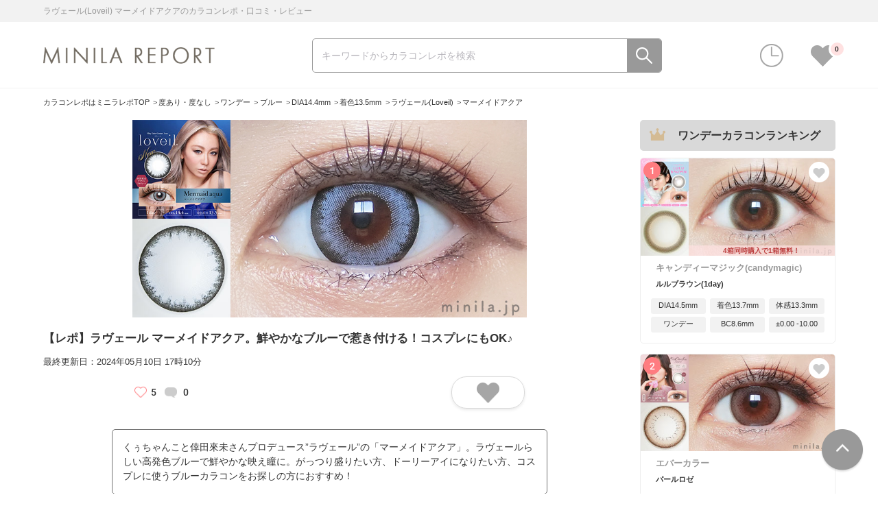

--- FILE ---
content_type: text/html; charset=UTF-8
request_url: https://minila.jp/loveil_mermaidaqua/
body_size: 23375
content:
<!DOCTYPE html>
<html dir="ltr" lang="ja" prefix="og: https://ogp.me/ns#">
<head>
<meta charset="UTF-8">
<meta name="viewport" content="width=device-width,initial-scale=1.0,maximum-scale=1.0">
<meta http-equiv="X-UA-Compatible" content="IE=edge">
<meta name="format-detection" content="telephone=no">
<link rel="preconnect" href="https://fonts.googleapis.com">
<link rel="preconnect" href="https://fonts.gstatic.com" crossorigin>
<link rel="icon" href="https://minila.jp/wp-content/themes/common/img/favicon.jpg">
<title>【レポ】ラヴェール マーメイドアクア。鮮やかなブルーで惹き付ける！コスプレにもOK♪ | ミニラレポ</title>

		<!-- All in One SEO 4.9.3 - aioseo.com -->
	<meta name="description" content="くぅちゃんこと倖田來未さんプロデュース”ラヴェール”の「マーメイドアクア」。ラヴェールらしい高発色ブルーで鮮やかな映え瞳に。がっつり盛りたい方、ドーリーアイになりたい方、コスプレに使うブルーカラコンをお探しの方におすすめ！" />
	<meta name="robots" content="max-image-preview:large" />
	<meta name="author" content="minila_vanila"/>
	<meta name="google-site-verification" content="QvoauY5H9YTk3a6kyxzhQ7hpg5lpj8KbNw6UNsWA8kM" />
	<meta name="keywords" content="マーメイドアクア, ラヴェール, loveil, カラコン, 倖田來未, レポ, レビュー, おすすめ, 人気, 口コミ" />
	<link rel="canonical" href="https://minila.jp/loveil_mermaidaqua/" />
	<meta name="generator" content="All in One SEO (AIOSEO) 4.9.3" />

		<!-- Global site tag (gtag.js) - Google Analytics -->
<script async src="https://www.googletagmanager.com/gtag/js?id=G-ET321NSXQD"></script>
<script>
 window.dataLayer = window.dataLayer || [];
 function gtag(){dataLayer.push(arguments);}
 gtag('js', new Date());

 gtag('config', 'G-ET321NSXQD');
</script>
		<meta property="og:locale" content="ja_JP" />
		<meta property="og:site_name" content="カラコンレポ・カラコン通販の口コミを探すならミニラレポ" />
		<meta property="og:type" content="article" />
		<meta property="og:title" content="【レポ】ラヴェール マーメイドアクア。鮮やかなブルーで惹き付ける！コスプレにもOK♪ | ミニラレポ" />
		<meta property="og:description" content="くぅちゃんこと倖田來未さんプロデュース”ラヴェール”の「マーメイドアクア」。ラヴェールらしい高発色ブルーで鮮やかな映え瞳に。がっつり盛りたい方、ドーリーアイになりたい方、コスプレに使うブルーカラコンをお探しの方におすすめ！" />
		<meta property="og:url" content="https://minila.jp/loveil_mermaidaqua/" />
		<meta property="og:image" content="https://minila.jp/wp-content/uploads/2023/08/thum_eyebig-19.jpg" />
		<meta property="og:image:secure_url" content="https://minila.jp/wp-content/uploads/2023/08/thum_eyebig-19.jpg" />
		<meta property="article:published_time" content="2023-08-30T23:00:48+00:00" />
		<meta property="article:modified_time" content="2024-05-10T08:10:42+00:00" />
		<meta name="twitter:card" content="summary" />
		<meta name="twitter:title" content="【レポ】ラヴェール マーメイドアクア。鮮やかなブルーで惹き付ける！コスプレにもOK♪ | ミニラレポ" />
		<meta name="twitter:description" content="くぅちゃんこと倖田來未さんプロデュース”ラヴェール”の「マーメイドアクア」。ラヴェールらしい高発色ブルーで鮮やかな映え瞳に。がっつり盛りたい方、ドーリーアイになりたい方、コスプレに使うブルーカラコンをお探しの方におすすめ！" />
		<meta name="twitter:image" content="https://minila.jp/wp-content/uploads/2023/08/thum_eyebig-19.jpg" />
		<script type="application/ld+json" class="aioseo-schema">
			{"@context":"https:\/\/schema.org","@graph":[{"@type":"Article","name":"\u3010\u30ec\u30dd\u3011\u30e9\u30f4\u30a7\u30fc\u30eb \u30de\u30fc\u30e1\u30a4\u30c9\u30a2\u30af\u30a2\u3002\u9bae\u3084\u304b\u306a\u30d6\u30eb\u30fc\u3067\u60f9\u304d\u4ed8\u3051\u308b\uff01\u30b3\u30b9\u30d7\u30ec\u306b\u3082OK\u266a","headline":"\u3010\u30ec\u30dd\u3011\u30e9\u30f4\u30a7\u30fc\u30eb \u30de\u30fc\u30e1\u30a4\u30c9\u30a2\u30af\u30a2\u3002\u9bae\u3084\u304b\u306a\u30d6\u30eb\u30fc\u3067\u60f9\u304d\u4ed8\u3051\u308b\uff01\u30b3\u30b9\u30d7\u30ec\u306b\u3082OK\u266a","author":{"@type":"Person","name":"minila_vanila","url":"https:\/\/minila.jp\/loveil_mermaidaqua\/"},"url":"https:\/\/minila.jp\/loveil_mermaidaqua\/","mainEntityOfPage":"https:\/\/minila.jp\/loveil_mermaidaqua\/","datePublished":"2023-08-31","dateModified":"2024-05-10","image":{"@type":"ImageObject","url":"https:\/\/minila.jp\/wp-content\/uploads\/2023\/08\/thum_eyebig-19.jpg"},"description":"\u304f\u3045\u3061\u3083\u3093\u3053\u3068\u5016\u7530\u4f86\u672a\u3055\u3093\u30d7\u30ed\u30c7\u30e5\u30fc\u30b9\u201d\u30e9\u30f4\u30a7\u30fc\u30eb\u201d\u306e\u300c\u30de\u30fc\u30e1\u30a4\u30c9\u30a2\u30af\u30a2\u300d\u3002\u30e9\u30f4\u30a7\u30fc\u30eb\u3089\u3057\u3044\u9ad8\u767a\u8272\u30d6\u30eb\u30fc\u3067\u9bae\u3084\u304b\u306a\u6620\u3048\u77b3\u306b\u3002\u304c\u3063\u3064\u308a\u76db\u308a\u305f\u3044\u65b9\u3001\u30c9\u30fc\u30ea\u30fc\u30a2\u30a4\u306b\u306a\u308a\u305f\u3044\u65b9\u3001\u30b3\u30b9\u30d7\u30ec\u306b\u4f7f\u3046\u30d6\u30eb\u30fc\u30ab\u30e9\u30b3\u30f3\u3092\u304a\u63a2\u3057\u306e\u65b9\u306b\u304a\u3059\u3059\u3081\uff01"},{"@type":"Organization","@id":"https:\/\/minila.jp\/#organization","name":"\u30df\u30cb\u30e9\u30ec\u30dd","description":"\u30ab\u30e9\u30b3\u30f3\u30ec\u30dd\u30fb\u30ab\u30e9\u30b3\u30f3\u901a\u8ca9\u306e\u53e3\u30b3\u30df\u3092\u63a2\u3059\u306a\u3089\u30df\u30cb\u30e9\u30ec\u30dd","url":"https:\/\/minila.jp\/"},{"@type":"Person","@id":"https:\/\/minila.jp\/author\/minila_vanila\/#author","url":"https:\/\/minila.jp\/author\/minila_vanila\/","name":"minila_vanila","image":{"@type":"ImageObject","@id":"https:\/\/minila.jp\/loveil_mermaidaqua\/#authorImage","url":"https:\/\/secure.gravatar.com\/avatar\/f4614f47973e905ebfb8ad2d0061e8bbf937910f37e9b9801c0279eef9d193c3?s=96&d=mm&r=g","width":96,"height":96,"caption":"minila_vanila"}},{"@type":"WebPage","@id":"https:\/\/minila.jp\/loveil_mermaidaqua\/#webpage","url":"https:\/\/minila.jp\/loveil_mermaidaqua\/","name":"\u3010\u30ec\u30dd\u3011\u30e9\u30f4\u30a7\u30fc\u30eb \u30de\u30fc\u30e1\u30a4\u30c9\u30a2\u30af\u30a2\u3002\u9bae\u3084\u304b\u306a\u30d6\u30eb\u30fc\u3067\u60f9\u304d\u4ed8\u3051\u308b\uff01\u30b3\u30b9\u30d7\u30ec\u306b\u3082OK\u266a | \u30df\u30cb\u30e9\u30ec\u30dd","description":"\u304f\u3045\u3061\u3083\u3093\u3053\u3068\u5016\u7530\u4f86\u672a\u3055\u3093\u30d7\u30ed\u30c7\u30e5\u30fc\u30b9\u201d\u30e9\u30f4\u30a7\u30fc\u30eb\u201d\u306e\u300c\u30de\u30fc\u30e1\u30a4\u30c9\u30a2\u30af\u30a2\u300d\u3002\u30e9\u30f4\u30a7\u30fc\u30eb\u3089\u3057\u3044\u9ad8\u767a\u8272\u30d6\u30eb\u30fc\u3067\u9bae\u3084\u304b\u306a\u6620\u3048\u77b3\u306b\u3002\u304c\u3063\u3064\u308a\u76db\u308a\u305f\u3044\u65b9\u3001\u30c9\u30fc\u30ea\u30fc\u30a2\u30a4\u306b\u306a\u308a\u305f\u3044\u65b9\u3001\u30b3\u30b9\u30d7\u30ec\u306b\u4f7f\u3046\u30d6\u30eb\u30fc\u30ab\u30e9\u30b3\u30f3\u3092\u304a\u63a2\u3057\u306e\u65b9\u306b\u304a\u3059\u3059\u3081\uff01","inLanguage":"ja","isPartOf":{"@id":"https:\/\/minila.jp\/#website"},"breadcrumb":{"@id":"https:\/\/minila.jp\/loveil_mermaidaqua\/#breadcrumblist"},"author":{"@id":"https:\/\/minila.jp\/author\/minila_vanila\/#author"},"creator":{"@id":"https:\/\/minila.jp\/author\/minila_vanila\/#author"},"datePublished":"2023-08-31T08:00:48+09:00","dateModified":"2024-05-10T17:10:42+09:00"},{"@type":"WebSite","@id":"https:\/\/minila.jp\/#website","url":"https:\/\/minila.jp\/","name":"\u30df\u30cb\u30e9\u30ec\u30dd","description":"\u30ab\u30e9\u30b3\u30f3\u30ec\u30dd\u30fb\u30ab\u30e9\u30b3\u30f3\u901a\u8ca9\u306e\u53e3\u30b3\u30df\u3092\u63a2\u3059\u306a\u3089\u30df\u30cb\u30e9\u30ec\u30dd","inLanguage":"ja","publisher":{"@id":"https:\/\/minila.jp\/#organization"}}]}
		</script>
		<!-- All in One SEO -->

<style id='wp-img-auto-sizes-contain-inline-css' type='text/css'>
img:is([sizes=auto i],[sizes^="auto," i]){contain-intrinsic-size:3000px 1500px}
/*# sourceURL=wp-img-auto-sizes-contain-inline-css */
</style>
<style id='classic-theme-styles-inline-css' type='text/css'>
/*! This file is auto-generated */
.wp-block-button__link{color:#fff;background-color:#32373c;border-radius:9999px;box-shadow:none;text-decoration:none;padding:calc(.667em + 2px) calc(1.333em + 2px);font-size:1.125em}.wp-block-file__button{background:#32373c;color:#fff;text-decoration:none}
/*# sourceURL=/wp-includes/css/classic-themes.min.css */
</style>
<link rel='stylesheet' id='google-fonts-css' href='//fonts.googleapis.com/css2?family=Roboto:wght@500;700&#038;text=0123456789&#038;display=swap' type='text/css' media='all' />
<link rel='stylesheet' id='font-awesome-css' href='//cdnjs.cloudflare.com/ajax/libs/font-awesome/6.0.0-beta3/css/all.min.css' type='text/css' media='all' />
<link rel='stylesheet' id='swiper-css' href='//cdnjs.cloudflare.com/ajax/libs/Swiper/4.5.1/css/swiper.min.css' type='text/css' media='all' />
<link rel='stylesheet' id='common-style-css' href='https://minila.jp/wp-content/themes/common/style.css?ver=21.4' type='text/css' media='all' />
<link rel='stylesheet' id='wp-block-paragraph-css' href='https://minila.jp/wp-includes/blocks/paragraph/style.min.css?ver=6.9' type='text/css' media='all' />
<script type="text/javascript" src="//ajax.googleapis.com/ajax/libs/jquery/3.5.1/jquery.min.js" id="jquery-js"></script>
<script type="text/javascript" src="//cdnjs.cloudflare.com/ajax/libs/Swiper/4.5.1/js/swiper.min.js" id="swiper-js"></script>
<script type="text/javascript" src="//cdnjs.cloudflare.com/ajax/libs/lazysizes/5.3.0/lazysizes.min.js" id="lazysizes-js"></script>
<script type="text/javascript" src="//cdnjs.cloudflare.com/ajax/libs/lazysizes/5.3.0/plugins/unveilhooks/ls.unveilhooks.min.js" id="unveilhooks-js"></script>
<script type="text/javascript" src="https://minila.jp/wp-content/themes/common/js/all.js?ver=21.4" id="all-js"></script>
<script type="text/javascript" src="//cdnjs.cloudflare.com/ajax/libs/jquery-cookie/1.4.1/jquery.cookie.min.js" id="cookie-js"></script>
<style>
.word_on {
	background-color: #eee;
}
a {
	-webkit-tap-highlight-color: rgba(26,26,26,0.3);
}
.article_list .list_item a {
	-webkit-tap-highlight-color: transparent;
}
</style>
	
<script>
	
window.addEventListener('pageshow', function (event) {
	if (event.persisted) {
		console.log('bfcache');
		// bfcache発動時の処理
		
				
				if ($('#keyword_sp').is(':focus')) {
			$('#keyword_sp').focus();
			$('#keyword_sp').blur();
		}
		var keyword_histories = JSON.parse($.cookie('keyword_history'));
		$(".popular_word_list ul").empty();
		$(".history_word_list ul").empty();
		$('.search_suggest_wrap').css('display', 'blcok');
		$('#bg_transparent').css('display', '');

		if (keyword_histories !== null) {
			$('.search_suggest_wrap').css('display', '');
			$('.search_suggest_wrap').removeClass("show");
			keyword_histories.reverse();
			$.each(keyword_histories, function(index, value) {
				$('.history_word_list ul').append('<li><a href="https://minila.jp/keyword/'+value+'/">'+value+'</a></li>');
			});
		} else {
			$('#suggest_sp').css('display', 'none');
		}
		
				var favorites = JSON.parse($.cookie('favorite'));
		var fav_cnt = 0;
		if (favorites !== null) {
			fav_cnt = favorites.length;
		}
		$('.icon_fav a').attr('data-fav-count', fav_cnt);
		$('.icon_fav a').data('fav-count', fav_cnt);
		$('head').append('<style>.header .head_wrap .icon_fav a::after { content: "'+fav_cnt+'"; } </style>');
		
		$('.fav_btn.on').each(function(index) {
			$(this).removeClass("on");
		});
		
		$.each(favorites, function(index, value) {
			$('.fav_'+ value.report_id).addClass("on");
		});

	}
});
</script>
	
<script>
function swiper_lazy(swiper) {
	}
	
$(function(){

	$('.swiper-container').scroll(function() {
		swiper_lazy($(this));
	});
	
		//$.cookie('favorite',"",{path:"/",expires:-1});
	var favorites = JSON.parse($.cookie('favorite'));
	$.each(favorites, function(index, value) {
		$('.fav_'+ value.report_id).addClass("on");
		
		if ($('.fav_'+ value.report_id).hasClass('btn_fav')) {
			$('.fav_'+ value.report_id + ' span').text("お気に入り登録済み");
		}
		
	});
	
	var fav_cnt = 0;
	if (favorites !== null) {
		fav_cnt = favorites.length;
	}
	$('.icon_fav a').attr('data-fav-count', fav_cnt);
	$('.icon_fav a').data('fav-count', fav_cnt);
	$('head').append('<style>.header .head_wrap .icon_fav a::after { content: "'+fav_cnt+'"; } </style>');
	
		var keyword_histories = JSON.parse($.cookie('keyword_history'));
	$(".history_word_list ul").empty();
	if (keyword_histories !== null) {
		keyword_histories.reverse();
		//keyword_histories = keyword_histories.slice(0, 5);
		$.each(keyword_histories, function(index, value) {
			$('.history_word_list ul').append('<li><a href="https://minila.jp/keyword/'+value+'/">'+value+'</a></li>');
		});
	}
	var touch_device = ('ontouchstart' in document);
	if (touch_device) {
		$(document).on( 'click', '.article_list .list_item a', function(e){
			if (!$(e.target).is('.fav_btn')) {
				e.preventDefault();
				var obj = $(this);
				obj.addClass("highlight");
				var url = $(this).attr('href');
				setTimeout(function(){
					obj.removeClass("highlight");
					window.location.href = url;
				}, 50);
			}
		});
	}

	$(document).on('click', '.fav_btn', function(e){
		
		e.preventDefault();
		$(this).toggleClass('on');
		
		var report_id = $(this).data('report_id');
		var on_off = $(this).hasClass('on');
		
		$(".side_item_content .btn_fav").toggleClass('on');
		$('.fav_'+report_id).not(this).toggleClass('on');
		if (on_off) {
			$(".side_item_content .btn_fav span").text("お気に入り登録済み");
		} else {
			$(".side_item_content .btn_fav span").text("お気に入りに追加");
		}
		fav_push(report_id, on_off);
	});
	
	$(document).on('click', '.btn_fav', function(){
		var report_id = $(this).data('report_id');
		var on_off = !$(this).hasClass('on');
		
		$('.fav_'+report_id).not(this).toggleClass('on');
		
		fav_push(report_id, !on_off);
	});
	
		$('.side_search_form').submit(function(){
		var fd = new FormData($('.side_search_form').get(0));
		var params = {};
		for(var pair of fd.entries()) {
			if (!params[pair[0]]) {
				params[pair[0]] = [];
			}
			params[pair[0]].push(pair[1]);
		}
		
		var params_cnt = Object.keys(params).length;
		var param_str = "?";
		var i = 0
		$.each(params, function(index, value) {
			i += 1;
			param_str += index + "="
			param_str += value.join(',');
			if (params_cnt != i) {
				param_str += "&";
			}
		});
		
				if (param_str == "?") {
			param_str = "daily_ranking";
		}
		
		window.location.href = "https://minila.jp/"+param_str;
		return false;
	});

	var is_composition = false;
	// IME 入力開始
	$('#keyword').on('compositionstart', function(event){
		is_composition = true;
	});
	// IME 入力終了
	$('#keyword').on('compositionend', function(event){
		is_composition = false;
	});

		$('#keyword').on('keyup', function(event){
		if (event.key == "ArrowDown" && !is_composition) {
		
						if ($("#suggest_pc ul li").hasClass('word_on')) {
				var word_on = $('.word_on');
				if (word_on.next().length !== 0) {
					word_on.removeClass('word_on');
					word_on.next().addClass('word_on');
				} else if ($('.history_word_list ul li').length !== 0) {
					if (!$('.history_word_list ul li:last-child').hasClass("word_on")) {
						word_on.removeClass('word_on');
						$('.history_word_list ul li').eq(0).addClass("word_on");
					}
				}
			} else {
				if ($('.popular_word_list ul li').length !== 0) {
					$('.popular_word_list ul li').eq(0).addClass("word_on");
				} else {
					if ($('.history_word_list ul li').length !== 0) {
						$('.history_word_list ul li').eq(0).addClass("word_on");
					}
				}
			}
			var keyword = $(".word_on").text();
			$('#keyword').val(keyword);
		} else if (event.key == "ArrowUp" && !is_composition) {
						if ($("#suggest_pc ul li").hasClass('word_on')) {
				
				if ($('.history_word_list ul li:first-child').hasClass("word_on")) {
					$('.word_on').removeClass('word_on');
					$('.popular_word_list ul li:last-child').eq(0).addClass('word_on');
				} else {
					var word_on = $('.word_on');
					word_on.removeClass('word_on');
					word_on.prev().addClass('word_on');
				}
			}
			var keyword = $(".word_on").text();
			$('#keyword').val(keyword);
		}
	});
	
		$('.keyword_from').submit(function(){
		$('#keyword_sp').blur();
		var keyword_histories = JSON.parse($.cookie('keyword_history'));
		var keyword = $('#keyword').val();
		if (keyword.length == 0) {
			keyword = $('#keyword_sp').val();
		}
		if (keyword.length == 0) {
			return false;
		}
		if (keyword.length !== 0) {
			keyword_histories = keyword_histories ? keyword_histories : [];

			if ($.inArray(keyword, keyword_histories) !== -1) {
				var exist_index = $.inArray(keyword, keyword_histories);
				keyword_histories.splice(exist_index, 1);
			}
			
						if (keyword_histories.length > 4) {
				keyword_histories.splice(0, 1);
			}
			
			keyword_histories.push(keyword);
			var json_keyword_histories = JSON.stringify(keyword_histories);
			$.cookie('keyword_history', json_keyword_histories, { expires: 120, path : '/'});
		}
	});
	
	$('.history_word_list .delete').on('click',function() {
		$('.search_suggest_wrap').hide();
		$.cookie('keyword_history',"",{path:"/",expires:-1});
	});
	
	var history_world_cnt = $('.history_word_list ul li').length;
	if (history_world_cnt == 0) {
		$('.search_suggest_wrap').hide();
	}
	
		$('#keyword, #keyword_sp').on('input', function(e){
		var keyword = $(this).val();
		if (keyword.length !== 0) {
			$(".word_on").removeClass("word_on");
			$.ajax({
				type: 'POST',
				url: "https://minila.jp/wp-admin/admin-ajax.php",
				data: {
					'action' : 'ajax_suggest',
					'keyword' : keyword,
				}
			}).done(function(data){
				var result = $.parseJSON(data);
				$(".popular_word_list ul").empty();
				if (result.length > 0) {
					$.each(result, function(index, value) {
						$(".popular_word_list ul").append("<li class='suggest_keyword'><a href='https://minila.jp/keyword/" + value.para + "/'>"+value.title+"</a></li>");
					});
					$('.search_suggest_wrap').show();
				} else {
					if (history_world_cnt == 0) {
						$('.search_suggest_wrap').hide();
					}
				}
			}).fail(function(){
				//alert('エラーが発生しました');
			});
		} else {
			if (history_world_cnt == 0) {
				$('.search_suggest_wrap').hide();
			}
			$(".popular_word_list ul").empty();
		}
	});
	
		$(document).on('click', '.suggest_keyword', function(){
		var suggest_keyword = $(this).find('a').text();
		var keyword_histories = JSON.parse($.cookie('keyword_history'));
		
		keyword_histories = keyword_histories ? keyword_histories : [];
		if ($.inArray(suggest_keyword, keyword_histories) !== -1) {
			var exist_index = $.inArray(suggest_keyword, keyword_histories);
			keyword_histories.splice(exist_index, 1);
		}

				if (keyword_histories.length > 4) {
			keyword_histories.splice(0, 1);
		}

		keyword_histories.push(suggest_keyword);
		var json_keyword_histories = JSON.stringify(keyword_histories);
		$.cookie('keyword_history', json_keyword_histories, { expires: 120, path : '/'});
	});
	
			var param_json = $('#param_json').text();
	if (param_json.length !== 0) {
		var params = JSON.parse(param_json);
		$('.sp_side_search_form input[type="checkbox"]').prop('checked', false);
		$.each(params, function(index, value) {
			$.each(value, function(i, id) {
				id = decodeURIComponent(id);
				$('#'+id +"_sp").prop('checked', true);
			});
		});
	}
		
		if (favorites !== null) {
		if (favorites.length == 0) {
			$('.fav_content').remove();
		} else {
			var basic_repo_list_wrap = '<div class="basic_repo_list_wrap">';
			basic_repo_list_wrap += '<div class="swiper-container repo column_1">';
			basic_repo_list_wrap += '<div class="swiper-wrapper fav_list"></div>';
			basic_repo_list_wrap += '<div class="swiper-button-prev pc"></div>';
			basic_repo_list_wrap += '<div class="swiper-button-next pc"></div>';
			basic_repo_list_wrap += '</div></div>';

			$('.fav_content').append(basic_repo_list_wrap);

						$.ajax({
				type: 'POST',
				url: "https://minila.jp/wp-admin/admin-ajax.php",
				data: {
					'action' : 'ajax_get_favorites',
					'report_ids' : favorites,
					'offset' : 0,
					'limit' : 20,
					'type' : 'favorite'
				}
			}).done(function(data) {
				var result = $.parseJSON(data);
				
								favorites = [];
				$.each(result.r_report_ids, function(index, value) {
					favorites.push({'report_id': Number(value)});
				});
				
				$.each(result.reports, function(index, value) {
					set_report_html(value, index, '.fav_list');
				});
				goswiper();
				
				$('.fav_content .swiper-container').scroll(function () {
					swiper_lazy($(this));
				});
				
				var json_data = JSON.stringify(favorites);
				$.cookie('favorite', json_data, { expires: 120, path : '/'});
				
				// 				var fav_cnt = 0;
// 				if (favorites !== null) {
// 					fav_cnt = favorites.length;
// 				}
// 				$('.icon_fav a').attr('data-fav-count', fav_cnt);
// 				$('.icon_fav a').data('fav-count', fav_cnt);

								$.each(favorites, function(index, value) {
					$('.fav_'+ value.report_id).addClass("on");
				});
			}).fail(function(){	
				//alert("error");
				console.log("header 490");
			});
		}
	} else {
		$('.fav_content').remove();
	}
	
	var histories = JSON.parse($.cookie('history'));
	if (histories !== null) {
		if (histories.length == 0) {
			$('.history_content').remove();
		} else {
			var basic_repo_list_wrap = '<div class="basic_repo_list_wrap">';
			basic_repo_list_wrap += '<div class="swiper-container repo column_1">';
			basic_repo_list_wrap += '<div class="swiper-wrapper history_list"></div>';
			basic_repo_list_wrap += '<div class="swiper-button-prev pc"></div>';
			basic_repo_list_wrap += '<div class="swiper-button-next pc"></div>';
			basic_repo_list_wrap += '</div></div>';

			$('.history_content').append(basic_repo_list_wrap);

						$.ajax({
				type: 'POST',
				url: "https://minila.jp/wp-admin/admin-ajax.php",
				data: {
					'action' : 'ajax_get_favorites',
					'report_ids' : histories,
					'offset' : 0,
					'limit' : 20,
					'type' : 'history'
				}
			}).done(function(data) {
				var result = $.parseJSON(data);
				
								histories = [];
				$.each(result.r_report_ids, function(index, value) {
					histories.push({'report_id': Number(value)});
				});
				
				$.each(result.reports, function(index, value) {
					set_report_html(value, index, '.history_list');
				});
				goswiper();
				
				$('.history_content .swiper-container').scroll(function () {
					swiper_lazy($(this));
				});
				
								
								$.each(favorites, function(index, value) {
					$('.fav_'+ value.report_id).addClass("on");
				});
			}).fail(function(){	
				//alert("error");
				console.log('header 550');
			});
		}
	} else {
		$('.history_content').remove();
	}
	
		var touch_device = ('ontouchstart' in document);
	if( touch_device ){
		$('body').attr('class', 'touch');
	}
	
});
function fav_push(report_id, on_off) {
	if (!report_id) {
		return;
	}
	
	var favorites = JSON.parse($.cookie('favorite'));
	favorites = favorites ? favorites : [];
	
		icon_fav_cnt(on_off, report_id);
	
	if (!on_off) {
		// off
		var favs = [];
		$.each(favorites, function(index, value) {
			if (value.report_id != report_id) {
				favs.unshift(value)
			}
		});
		favorites = favs;
	} else { 
		// on
		var is_exist = false;
		$.each(favorites, function(index, value) {
			if (value.report_id == report_id) {
				is_exist = true;
			}
		});
		
		if(!favorites.length || !is_exist) {
			favorites.unshift({'report_id': report_id}) ;
		}
	}
	
	var json_data = JSON.stringify(favorites);
	$.cookie('favorite', json_data, { expires: 120, path : '/'});	
	
	$.ajax({
		type: 'POST',
		url: "https://minila.jp/wp-admin/admin-ajax.php",
		data: {
			'action' : 'ajax_favorite_cnt',
			'report_id' : report_id,
			'on_off' : on_off
		}
	}).done(function(data){
	}).fail(function(){
		//alert('エラーが発生しました');
	});
}
function icon_fav_cnt(on_off, report_id) {
	var fav_cnt = Number($('.icon_fav a').data('fav-count'));
	if (on_off) {
		fav_cnt = fav_cnt + 1;
	} else {
		if (fav_cnt > 0) {
			fav_cnt = fav_cnt - 1;
		}
	}
	$('.icon_fav a').attr('data-fav-count', fav_cnt);
	$('.icon_fav a').data('fav-count', fav_cnt);
	$('head').append('<style>.header .head_wrap .icon_fav a::after { content: "'+fav_cnt+'"; } </style>');
	if (report_id) {
		var total_fav_cnt = Number($('.fav_count_'+ report_id).eq(0).text());
		if (on_off) {
			total_fav_cnt = total_fav_cnt + 1;
		} else {
			if (total_fav_cnt > 0) {
				total_fav_cnt = total_fav_cnt - 1;
			}
		}
		$('.fav_count_'+ report_id).text(total_fav_cnt);
	}
}
</script>
<style id='global-styles-inline-css' type='text/css'>
:root{--wp--preset--aspect-ratio--square: 1;--wp--preset--aspect-ratio--4-3: 4/3;--wp--preset--aspect-ratio--3-4: 3/4;--wp--preset--aspect-ratio--3-2: 3/2;--wp--preset--aspect-ratio--2-3: 2/3;--wp--preset--aspect-ratio--16-9: 16/9;--wp--preset--aspect-ratio--9-16: 9/16;--wp--preset--color--black: #000000;--wp--preset--color--cyan-bluish-gray: #abb8c3;--wp--preset--color--white: #ffffff;--wp--preset--color--pale-pink: #f78da7;--wp--preset--color--vivid-red: #cf2e2e;--wp--preset--color--luminous-vivid-orange: #ff6900;--wp--preset--color--luminous-vivid-amber: #fcb900;--wp--preset--color--light-green-cyan: #7bdcb5;--wp--preset--color--vivid-green-cyan: #00d084;--wp--preset--color--pale-cyan-blue: #8ed1fc;--wp--preset--color--vivid-cyan-blue: #0693e3;--wp--preset--color--vivid-purple: #9b51e0;--wp--preset--gradient--vivid-cyan-blue-to-vivid-purple: linear-gradient(135deg,rgb(6,147,227) 0%,rgb(155,81,224) 100%);--wp--preset--gradient--light-green-cyan-to-vivid-green-cyan: linear-gradient(135deg,rgb(122,220,180) 0%,rgb(0,208,130) 100%);--wp--preset--gradient--luminous-vivid-amber-to-luminous-vivid-orange: linear-gradient(135deg,rgb(252,185,0) 0%,rgb(255,105,0) 100%);--wp--preset--gradient--luminous-vivid-orange-to-vivid-red: linear-gradient(135deg,rgb(255,105,0) 0%,rgb(207,46,46) 100%);--wp--preset--gradient--very-light-gray-to-cyan-bluish-gray: linear-gradient(135deg,rgb(238,238,238) 0%,rgb(169,184,195) 100%);--wp--preset--gradient--cool-to-warm-spectrum: linear-gradient(135deg,rgb(74,234,220) 0%,rgb(151,120,209) 20%,rgb(207,42,186) 40%,rgb(238,44,130) 60%,rgb(251,105,98) 80%,rgb(254,248,76) 100%);--wp--preset--gradient--blush-light-purple: linear-gradient(135deg,rgb(255,206,236) 0%,rgb(152,150,240) 100%);--wp--preset--gradient--blush-bordeaux: linear-gradient(135deg,rgb(254,205,165) 0%,rgb(254,45,45) 50%,rgb(107,0,62) 100%);--wp--preset--gradient--luminous-dusk: linear-gradient(135deg,rgb(255,203,112) 0%,rgb(199,81,192) 50%,rgb(65,88,208) 100%);--wp--preset--gradient--pale-ocean: linear-gradient(135deg,rgb(255,245,203) 0%,rgb(182,227,212) 50%,rgb(51,167,181) 100%);--wp--preset--gradient--electric-grass: linear-gradient(135deg,rgb(202,248,128) 0%,rgb(113,206,126) 100%);--wp--preset--gradient--midnight: linear-gradient(135deg,rgb(2,3,129) 0%,rgb(40,116,252) 100%);--wp--preset--font-size--small: 13px;--wp--preset--font-size--medium: 20px;--wp--preset--font-size--large: 36px;--wp--preset--font-size--x-large: 42px;--wp--preset--spacing--20: 0.44rem;--wp--preset--spacing--30: 0.67rem;--wp--preset--spacing--40: 1rem;--wp--preset--spacing--50: 1.5rem;--wp--preset--spacing--60: 2.25rem;--wp--preset--spacing--70: 3.38rem;--wp--preset--spacing--80: 5.06rem;--wp--preset--shadow--natural: 6px 6px 9px rgba(0, 0, 0, 0.2);--wp--preset--shadow--deep: 12px 12px 50px rgba(0, 0, 0, 0.4);--wp--preset--shadow--sharp: 6px 6px 0px rgba(0, 0, 0, 0.2);--wp--preset--shadow--outlined: 6px 6px 0px -3px rgb(255, 255, 255), 6px 6px rgb(0, 0, 0);--wp--preset--shadow--crisp: 6px 6px 0px rgb(0, 0, 0);}:where(.is-layout-flex){gap: 0.5em;}:where(.is-layout-grid){gap: 0.5em;}body .is-layout-flex{display: flex;}.is-layout-flex{flex-wrap: wrap;align-items: center;}.is-layout-flex > :is(*, div){margin: 0;}body .is-layout-grid{display: grid;}.is-layout-grid > :is(*, div){margin: 0;}:where(.wp-block-columns.is-layout-flex){gap: 2em;}:where(.wp-block-columns.is-layout-grid){gap: 2em;}:where(.wp-block-post-template.is-layout-flex){gap: 1.25em;}:where(.wp-block-post-template.is-layout-grid){gap: 1.25em;}.has-black-color{color: var(--wp--preset--color--black) !important;}.has-cyan-bluish-gray-color{color: var(--wp--preset--color--cyan-bluish-gray) !important;}.has-white-color{color: var(--wp--preset--color--white) !important;}.has-pale-pink-color{color: var(--wp--preset--color--pale-pink) !important;}.has-vivid-red-color{color: var(--wp--preset--color--vivid-red) !important;}.has-luminous-vivid-orange-color{color: var(--wp--preset--color--luminous-vivid-orange) !important;}.has-luminous-vivid-amber-color{color: var(--wp--preset--color--luminous-vivid-amber) !important;}.has-light-green-cyan-color{color: var(--wp--preset--color--light-green-cyan) !important;}.has-vivid-green-cyan-color{color: var(--wp--preset--color--vivid-green-cyan) !important;}.has-pale-cyan-blue-color{color: var(--wp--preset--color--pale-cyan-blue) !important;}.has-vivid-cyan-blue-color{color: var(--wp--preset--color--vivid-cyan-blue) !important;}.has-vivid-purple-color{color: var(--wp--preset--color--vivid-purple) !important;}.has-black-background-color{background-color: var(--wp--preset--color--black) !important;}.has-cyan-bluish-gray-background-color{background-color: var(--wp--preset--color--cyan-bluish-gray) !important;}.has-white-background-color{background-color: var(--wp--preset--color--white) !important;}.has-pale-pink-background-color{background-color: var(--wp--preset--color--pale-pink) !important;}.has-vivid-red-background-color{background-color: var(--wp--preset--color--vivid-red) !important;}.has-luminous-vivid-orange-background-color{background-color: var(--wp--preset--color--luminous-vivid-orange) !important;}.has-luminous-vivid-amber-background-color{background-color: var(--wp--preset--color--luminous-vivid-amber) !important;}.has-light-green-cyan-background-color{background-color: var(--wp--preset--color--light-green-cyan) !important;}.has-vivid-green-cyan-background-color{background-color: var(--wp--preset--color--vivid-green-cyan) !important;}.has-pale-cyan-blue-background-color{background-color: var(--wp--preset--color--pale-cyan-blue) !important;}.has-vivid-cyan-blue-background-color{background-color: var(--wp--preset--color--vivid-cyan-blue) !important;}.has-vivid-purple-background-color{background-color: var(--wp--preset--color--vivid-purple) !important;}.has-black-border-color{border-color: var(--wp--preset--color--black) !important;}.has-cyan-bluish-gray-border-color{border-color: var(--wp--preset--color--cyan-bluish-gray) !important;}.has-white-border-color{border-color: var(--wp--preset--color--white) !important;}.has-pale-pink-border-color{border-color: var(--wp--preset--color--pale-pink) !important;}.has-vivid-red-border-color{border-color: var(--wp--preset--color--vivid-red) !important;}.has-luminous-vivid-orange-border-color{border-color: var(--wp--preset--color--luminous-vivid-orange) !important;}.has-luminous-vivid-amber-border-color{border-color: var(--wp--preset--color--luminous-vivid-amber) !important;}.has-light-green-cyan-border-color{border-color: var(--wp--preset--color--light-green-cyan) !important;}.has-vivid-green-cyan-border-color{border-color: var(--wp--preset--color--vivid-green-cyan) !important;}.has-pale-cyan-blue-border-color{border-color: var(--wp--preset--color--pale-cyan-blue) !important;}.has-vivid-cyan-blue-border-color{border-color: var(--wp--preset--color--vivid-cyan-blue) !important;}.has-vivid-purple-border-color{border-color: var(--wp--preset--color--vivid-purple) !important;}.has-vivid-cyan-blue-to-vivid-purple-gradient-background{background: var(--wp--preset--gradient--vivid-cyan-blue-to-vivid-purple) !important;}.has-light-green-cyan-to-vivid-green-cyan-gradient-background{background: var(--wp--preset--gradient--light-green-cyan-to-vivid-green-cyan) !important;}.has-luminous-vivid-amber-to-luminous-vivid-orange-gradient-background{background: var(--wp--preset--gradient--luminous-vivid-amber-to-luminous-vivid-orange) !important;}.has-luminous-vivid-orange-to-vivid-red-gradient-background{background: var(--wp--preset--gradient--luminous-vivid-orange-to-vivid-red) !important;}.has-very-light-gray-to-cyan-bluish-gray-gradient-background{background: var(--wp--preset--gradient--very-light-gray-to-cyan-bluish-gray) !important;}.has-cool-to-warm-spectrum-gradient-background{background: var(--wp--preset--gradient--cool-to-warm-spectrum) !important;}.has-blush-light-purple-gradient-background{background: var(--wp--preset--gradient--blush-light-purple) !important;}.has-blush-bordeaux-gradient-background{background: var(--wp--preset--gradient--blush-bordeaux) !important;}.has-luminous-dusk-gradient-background{background: var(--wp--preset--gradient--luminous-dusk) !important;}.has-pale-ocean-gradient-background{background: var(--wp--preset--gradient--pale-ocean) !important;}.has-electric-grass-gradient-background{background: var(--wp--preset--gradient--electric-grass) !important;}.has-midnight-gradient-background{background: var(--wp--preset--gradient--midnight) !important;}.has-small-font-size{font-size: var(--wp--preset--font-size--small) !important;}.has-medium-font-size{font-size: var(--wp--preset--font-size--medium) !important;}.has-large-font-size{font-size: var(--wp--preset--font-size--large) !important;}.has-x-large-font-size{font-size: var(--wp--preset--font-size--x-large) !important;}
/*# sourceURL=global-styles-inline-css */
</style>
<link rel='stylesheet' id='mediaelement-css' href='https://minila.jp/wp-includes/js/mediaelement/mediaelementplayer-legacy.min.css?ver=4.2.17' type='text/css' media='all' />
<link rel='stylesheet' id='wp-mediaelement-css' href='https://minila.jp/wp-includes/js/mediaelement/wp-mediaelement.min.css?ver=6.9' type='text/css' media='all' />
</head>
<body>
<header id="header" class="header">
		<h1 class="head_text pc"><span class="inner">ラヴェール(Loveil) マーメイドアクアのカラコンレポ・口コミ・レビュー</span></h1>
		<div class="head_wrap">
		<div class="header_in">
			<div class="sp_search_menu sptab">
				<span class="search_menu_trigger">絞り込み</span>
			</div>
						<div class="logo"><a href="https://minila.jp/"><img src="https://minila.jp/wp-content/themes/common/img/logo.svg" alt="MINILA REPORT"></a></div>
						<div class="head_search_form">
				<form method="GET" action="https://minila.jp/" class="keyword_from">
					<div class="key_search pc">
						<input type="search" name="keyword" placeholder="キーワードからカラコンレポを検索" class="keyword" id="keyword" autocomplete="off">
						<div class="clear_btn">×</div>
						<button type="submit" class="search_submit"></button>
					</div>
					<div id="suggest_pc" class="search_suggest_wrap pc">
						<div class="in">
							<div class="popular_word_list">
								<ul></ul>
							</div>
														<div class="history_word_list">
								<p class="caption">最近の検索履歴<span class="delete">検索履歴を削除</span></p>
								<ul>
																	</ul>
							</div>
						</div>
					</div>
				</form>
			</div>
			<div class="icon_wrap">
				<div class="icon_history"><a href="https://minila.jp/history/" rel="nofollow"><img data-src="https://minila.jp/wp-content/themes/common/img/icon_history.png" class="lazyload"></a></div>
								<div class="icon_fav"><a href="https://minila.jp/favorite/" data-fav-count="0" rel="nofollow"></a></div>
			</div>
		</div>
	</div>
	<div class="head_keyword_wrap_sp sptab">
				<div class="head_search_form">
			<form method="GET" action="https://minila.jp/" class="keyword_from">
				<div class="key_search">
					<input type="search" name="keyword" placeholder="キーワードからカラコンレポを検索" class="keyword" id="keyword_sp" autocomplete="off">
					<div class="clear_btn">×</div>
					<button type="submit" class="search_submit"></button>
				</div>
				<div id="suggest_sp" class="search_suggest_wrap sptab">
					<div class="in">
						<div class="popular_word_list">
							<ul></ul>
						</div>
						<div class="history_word_list">
							<p class="caption">最近の検索履歴<span class="delete">検索履歴を削除</span></p>
							<ul>
															</ul>
						</div>
					</div>
				</div>
			</form>
		</div>
	</div>
</header>
<div id="sp_search_menu_page" class="sptab">
	<div class="in">
		<form method="" action="" class="side_search_form sp_side_search_form">
			<div class="menu_head">
				<div class="back">&lt; 戻る</div>
			</div>
			<div class="form_wrap">
				<dl class="search_content">
					<dt class="search_tit">度数</dt>
					<dd class="btn_area">
						<ul>
														<li class="search_btn">
								<input type="checkbox" name="freq" value="freq_off" id="freq_off_sp">
								<label for="freq_off_sp">度なし</label>
							</li>
														<li class="search_btn">
								<input type="checkbox" name="freq" value="freq_on" id="freq_on_sp">
								<label for="freq_on_sp">度あり</label>
							</li>
														<li class="search_btn">
								<input type="checkbox" name="freq" value="freq_other" id="freq_other_sp">
								<label for="freq_other_sp">-8.50～-10.00</label>
							</li>
													</ul>
					</dd>
				</dl>
				<dl class="search_content">
					<dt class="search_tit">使用期間</dt>
					<dd class="btn_area">
						<ul>
														<li class="search_btn">
								<input type="checkbox" name="limit_date" value="1day" id="1day_sp">
								<label for="1day_sp">ワンデー</label>
							</li>
														<li class="search_btn">
								<input type="checkbox" name="limit_date" value="month" id="month_sp">
								<label for="month_sp">1ヶ月</label>
							</li>
														<li class="search_btn">
								<input type="checkbox" name="limit_date" value="2week" id="2week_sp">
								<label for="2week_sp">2週間</label>
							</li>
													</ul>
					</dd>
				</dl>
				<dl class="search_content">
					<dt class="search_tit">カラー</dt>
					<dd class="color_btn_area">
						<ul>
														<li class="color_btn brown">
								<input type="checkbox" name="color" value="brown" id="brown_sp" class="color_check">
								<label for="brown_sp" 
									   style="background-image: url(https://minila.jp/wp-content/uploads/2022/04/color01.png);" 
									   data-img="https://minila.jp/wp-content/uploads/2022/04/color01.png"
									   data-img_on="https://minila.jp/wp-content/uploads/2022/04/color01_gray.png"
									   class="sp_color_btn_label"></label>
							</li>
														<li class="color_btn hazel">
								<input type="checkbox" name="color" value="hazel" id="hazel_sp" class="color_check">
								<label for="hazel_sp" 
									   style="background-image: url(https://minila.jp/wp-content/uploads/2022/04/color02.png);" 
									   data-img="https://minila.jp/wp-content/uploads/2022/04/color02.png"
									   data-img_on="https://minila.jp/wp-content/uploads/2022/04/color02_gray.png"
									   class="sp_color_btn_label"></label>
							</li>
														<li class="color_btn gray">
								<input type="checkbox" name="color" value="gray" id="gray_sp" class="color_check">
								<label for="gray_sp" 
									   style="background-image: url(https://minila.jp/wp-content/uploads/2022/04/color03.png);" 
									   data-img="https://minila.jp/wp-content/uploads/2022/04/color03.png"
									   data-img_on="https://minila.jp/wp-content/uploads/2022/04/color03_gray.png"
									   class="sp_color_btn_label"></label>
							</li>
														<li class="color_btn black">
								<input type="checkbox" name="color" value="black" id="black_sp" class="color_check">
								<label for="black_sp" 
									   style="background-image: url(https://minila.jp/wp-content/uploads/2022/04/color04.png);" 
									   data-img="https://minila.jp/wp-content/uploads/2022/04/color04.png"
									   data-img_on="https://minila.jp/wp-content/uploads/2022/04/color04_gray.png"
									   class="sp_color_btn_label"></label>
							</li>
														<li class="color_btn pink">
								<input type="checkbox" name="color" value="pink" id="pink_sp" class="color_check">
								<label for="pink_sp" 
									   style="background-image: url(https://minila.jp/wp-content/uploads/2022/04/color05.png);" 
									   data-img="https://minila.jp/wp-content/uploads/2022/04/color05.png"
									   data-img_on="https://minila.jp/wp-content/uploads/2022/04/color05_gray.png"
									   class="sp_color_btn_label"></label>
							</li>
														<li class="color_btn purple">
								<input type="checkbox" name="color" value="purple" id="purple_sp" class="color_check">
								<label for="purple_sp" 
									   style="background-image: url(https://minila.jp/wp-content/uploads/2022/04/color06.png);" 
									   data-img="https://minila.jp/wp-content/uploads/2022/04/color06.png"
									   data-img_on="https://minila.jp/wp-content/uploads/2022/04/color06_gray.png"
									   class="sp_color_btn_label"></label>
							</li>
														<li class="color_btn green">
								<input type="checkbox" name="color" value="green" id="green_sp" class="color_check">
								<label for="green_sp" 
									   style="background-image: url(https://minila.jp/wp-content/uploads/2022/04/color07.png);" 
									   data-img="https://minila.jp/wp-content/uploads/2022/04/color07.png"
									   data-img_on="https://minila.jp/wp-content/uploads/2022/04/color07_gray.png"
									   class="sp_color_btn_label"></label>
							</li>
														<li class="color_btn blue">
								<input type="checkbox" name="color" value="blue" id="blue_sp" class="color_check">
								<label for="blue_sp" 
									   style="background-image: url(https://minila.jp/wp-content/uploads/2022/04/color08.png);" 
									   data-img="https://minila.jp/wp-content/uploads/2022/04/color08.png"
									   data-img_on="https://minila.jp/wp-content/uploads/2022/04/color08_gray.png"
									   class="sp_color_btn_label"></label>
							</li>
													</ul>
					</dd>
				</dl>
				<dl class="search_content">
					<dt class="search_tit">レンズ直径<br>(DIA)</dt>
					<dd class="btn_area_4">
						<ul>
														<li>
								<input type="checkbox" name="dia" value="dia_138" id="dia_138_sp">
								<label for="dia_138_sp">13.8mm</label>
							</li>
														<li>
								<input type="checkbox" name="dia" value="dia_139" id="dia_139_sp" disabled>
								<label for="dia_139_sp">13.9mm</label>
							</li>
														<li>
								<input type="checkbox" name="dia" value="dia_140" id="dia_140_sp">
								<label for="dia_140_sp">14.0mm</label>
							</li>
														<li>
								<input type="checkbox" name="dia" value="dia_141" id="dia_141_sp">
								<label for="dia_141_sp">14.1mm</label>
							</li>
														<li>
								<input type="checkbox" name="dia" value="dia_142" id="dia_142_sp">
								<label for="dia_142_sp">14.2mm</label>
							</li>
														<li>
								<input type="checkbox" name="dia" value="dia_143" id="dia_143_sp">
								<label for="dia_143_sp">14.3mm</label>
							</li>
														<li>
								<input type="checkbox" name="dia" value="dia_144" id="dia_144_sp">
								<label for="dia_144_sp">14.4mm</label>
							</li>
														<li>
								<input type="checkbox" name="dia" value="dia_145" id="dia_145_sp">
								<label for="dia_145_sp">14.5mm</label>
							</li>
														<li>
								<input type="checkbox" name="dia" value="dia_148" id="dia_148_sp" disabled>
								<label for="dia_148_sp">14.8mm</label>
							</li>
														<li>
								<input type="checkbox" name="dia" value="dia_150" id="dia_150_sp">
								<label for="dia_150_sp">15.0mm</label>
							</li>
													</ul>
					</dd>
				</dl>
				<dl class="search_content">
					<dt class="search_tit">着色直径</dt>
					<dd class="btn_area_4">
						<ul>
														<li>
								<input type="checkbox" name="color_dia" value="c_dia_120" id="c_dia_120_sp">
								<label for="c_dia_120_sp">12.0mm<span class='small'>以下</span></label>
							</li>
														<li>
								<input type="checkbox" name="color_dia" value="c_dia_122" id="c_dia_122_sp" disabled>
								<label for="c_dia_122_sp">12.2mm</label>
							</li>
														<li>
								<input type="checkbox" name="color_dia" value="c_dia_123" id="c_dia_123_sp" disabled>
								<label for="c_dia_123_sp">12.3mm</label>
							</li>
														<li>
								<input type="checkbox" name="color_dia" value="c_dia_124" id="c_dia_124_sp" disabled>
								<label for="c_dia_124_sp">12.4mm</label>
							</li>
														<li>
								<input type="checkbox" name="color_dia" value="c_dia_125" id="c_dia_125_sp">
								<label for="c_dia_125_sp">12.5mm</label>
							</li>
														<li>
								<input type="checkbox" name="color_dia" value="c_dia_126" id="c_dia_126_sp">
								<label for="c_dia_126_sp">12.6mm</label>
							</li>
														<li>
								<input type="checkbox" name="color_dia" value="c_dia_127" id="c_dia_127_sp">
								<label for="c_dia_127_sp">12.7mm</label>
							</li>
														<li>
								<input type="checkbox" name="color_dia" value="c_dia_128" id="c_dia_128_sp">
								<label for="c_dia_128_sp">12.8mm</label>
							</li>
														<li>
								<input type="checkbox" name="color_dia" value="c_dia_129" id="c_dia_129_sp">
								<label for="c_dia_129_sp">12.9mm</label>
							</li>
														<li>
								<input type="checkbox" name="color_dia" value="c_dia_130" id="c_dia_130_sp">
								<label for="c_dia_130_sp">13.0mm</label>
							</li>
														<li>
								<input type="checkbox" name="color_dia" value="c_dia_131" id="c_dia_131_sp">
								<label for="c_dia_131_sp">13.1mm</label>
							</li>
														<li>
								<input type="checkbox" name="color_dia" value="c_dia_132" id="c_dia_132_sp">
								<label for="c_dia_132_sp">13.2mm</label>
							</li>
														<li>
								<input type="checkbox" name="color_dia" value="c_dia_133" id="c_dia_133_sp">
								<label for="c_dia_133_sp">13.3mm</label>
							</li>
														<li>
								<input type="checkbox" name="color_dia" value="c_dia_134" id="c_dia_134_sp">
								<label for="c_dia_134_sp">13.4mm</label>
							</li>
														<li>
								<input type="checkbox" name="color_dia" value="c_dia_135" id="c_dia_135_sp">
								<label for="c_dia_135_sp">13.5mm</label>
							</li>
														<li>
								<input type="checkbox" name="color_dia" value="c_dia_136" id="c_dia_136_sp">
								<label for="c_dia_136_sp">13.6mm</label>
							</li>
														<li>
								<input type="checkbox" name="color_dia" value="c_dia_137" id="c_dia_137_sp">
								<label for="c_dia_137_sp">13.7mm</label>
							</li>
														<li>
								<input type="checkbox" name="color_dia" value="c_dia_138" id="c_dia_138_sp">
								<label for="c_dia_138_sp">13.8mm</label>
							</li>
														<li>
								<input type="checkbox" name="color_dia" value="c_dia_139" id="c_dia_139_sp">
								<label for="c_dia_139_sp">13.9mm</label>
							</li>
														<li>
								<input type="checkbox" name="color_dia" value="c_dia_140" id="c_dia_140_sp">
								<label for="c_dia_140_sp">14.0mm<span class='small'>以上</span></label>
							</li>
														<li>
								<input type="checkbox" name="color_dia" value="c_dia_private" id="c_dia_private_sp" disabled>
								<label for="c_dia_private_sp">非公開</label>
							</li>
													</ul>
					</dd>
				</dl>
				<dl class="search_content">
					<dt class="search_tit">BC</dt>
					<dd class="btn_area_4">
						<ul>
														<li>
								<input type="checkbox" name="bc" value="bc_85" id="bc_85_sp">
								<label for="bc_85_sp">8.5mm</label>
							</li>
														<li>
								<input type="checkbox" name="bc" value="bc_86" id="bc_86_sp">
								<label for="bc_86_sp">8.6mm</label>
							</li>
														<li>
								<input type="checkbox" name="bc" value="bc_87" id="bc_87_sp">
								<label for="bc_87_sp">8.7mm</label>
							</li>
														<li>
								<input type="checkbox" name="bc" value="bc_88" id="bc_88_sp">
								<label for="bc_88_sp">8.8mm</label>
							</li>
														<li>
								<input type="checkbox" name="bc" value="bc_89" id="bc_89_sp">
								<label for="bc_89_sp">8.9mm</label>
							</li>
													</ul>
					</dd>
				</dl>
				<dl class="search_content">
					<dt class="caption">含水率</dt>
					<dd class="btn_area_4">
						<ul>
														<li>
								<input type="checkbox" name="moisture" value="moisture_386" id="moisture_386_sp">
								<label for="moisture_386_sp">38.6%<span class='small'>以下</span></label>
							</li>
														<li>
								<input type="checkbox" name="moisture" value="moisture_425" id="moisture_425_sp">
								<label for="moisture_425_sp">42.5%</label>
							</li>
														<li>
								<input type="checkbox" name="moisture" value="moisture_470" id="moisture_470_sp">
								<label for="moisture_470_sp">47.0%</label>
							</li>
														<li>
								<input type="checkbox" name="moisture" value="moisture_500" id="moisture_500_sp">
								<label for="moisture_500_sp">50%<span class='small'>以上</span></label>
							</li>
													</ul>
					</dd>
				</dl>
				<dl class="search_content">
					<dt class="search_tit">なりたい瞳</dt>
					<dd class="btn_area">
						<ul>
														<li>
								<input type="checkbox" name="eye_style" value="natural" id="natural_sp">
								<label for="natural_sp">ナチュラル</label>
							</li>
														<li>
								<input type="checkbox" name="eye_style" value="half" id="half_sp">
								<label for="half_sp">ハーフ</label>
							</li>
														<li>
								<input type="checkbox" name="eye_style" value="pigment" id="pigment_sp">
								<label for="pigment_sp">色素薄い系</label>
							</li>
														<li>
								<input type="checkbox" name="eye_style" value="cyurun" id="cyurun_sp">
								<label for="cyurun_sp">ちゅるん</label>
							</li>
														<li>
								<input type="checkbox" name="eye_style" value="bare_nai" id="bare_nai_sp">
								<label for="bare_nai_sp">バレない</label>
							</li>
														<li>
								<input type="checkbox" name="eye_style" value="cosplay" id="cosplay_sp">
								<label for="cosplay_sp">コスプレ</label>
							</li>
														<li>
								<input type="checkbox" name="eye_style" value="color_development" id="color_development_sp">
								<label for="color_development_sp">高発色</label>
							</li>
														<li>
								<input type="checkbox" name="eye_style" value="naked_eye" id="naked_eye_sp">
								<label for="naked_eye_sp">裸眼風</label>
							</li>
													</ul>
					</dd>
				</dl>
				<dl class="search_content">
					<dt class="search_tit">フチ</dt>
					<dd class="btn_area">
						<ul>
														<li>
								<input type="checkbox" name="border" value="border_on" id="border_on_sp">
								<label for="border_on_sp">フチあり</label>
							</li>
														<li>
								<input type="checkbox" name="border" value="border_off" id="border_off_sp">
								<label for="border_off_sp">フチなし</label>
							</li>
													</ul>
					</dd>
				</dl>
				<dl class="search_content">
					<dt class="search_tit">材質</dt>
					<dd class="btn_area">
						<ul>
														<li>
								<input type="checkbox" name="material" value="blue_light_cut" id="blue_light_cut_sp">
								<label for="blue_light_cut_sp">ﾌﾞﾙｰﾗｲﾄｶｯﾄ</label>
							</li>
														<li>
								<input type="checkbox" name="material" value="silicon" id="silicon_sp">
								<label for="silicon_sp">シリコン</label>
							</li>
														<li>
								<input type="checkbox" name="material" value="uv_cut" id="uv_cut_sp">
								<label for="uv_cut_sp">UV CUT</label>
							</li>
														<li>
								<input type="checkbox" name="material" value="moisture" id="moisture_sp">
								<label for="moisture_sp">うるおい成分</label>
							</li>
													</ul>
					</dd>
				</dl>
			</div>
			<div class="btn_wrap">
				<div class="btn_reset">
					<input type="reset" value="リセット">
				</div>
				<div class="submit_btn">
					<input type="submit" value="検索する">
				</div>
			</div>
		</form>
	</div>
</div>
<script>
$(function(){
		$('.color_check').on('click', function(){
		var id = $(this).attr('id');
		var checked = $(this).prop('checked');
		var label = $(this).next();
		if (checked) {
			label.css('background-image', 'url('+ label.data('img_on') +')');
		} else {
			label.css('background-image', 'url('+ label.data('img') +')');
		}
	});
		$('.btn_reset').on('click', function(){
		$('.side_search_form input[type="checkbox"]').removeAttr('checked');
		$('.sp_color_btn_label').each(function(){
			$(this).css('background-image', 'url('+$(this).data('img')+')');
		});
	});
});
</script><script>
$(function(){
	
	/*
	if (window.performance.navigation.type == 2) {
		console.log("ブラウザバック");
	}
	
	window.addEventListener('pageshow', function(event) {
		if (event.persisted) {
			console.log('キャッシュから表示');
		} else {
			console.log('新しいページを受信して表示');
		}
	});
	*/
	
	var histories = JSON.parse($.cookie('history'));
	histories = histories ? histories : [];
	
		var exist_id = histories.findIndex((h) => h.report_id === 9358);
	if (exist_id !== -1) {
		delete histories[exist_id];
		histories = histories.filter(function(x){
			return !(x === null || x === undefined || x === ""); 
		});
	}
	
	histories.unshift({'report_id': 9358}) ;
	var json_data = JSON.stringify(histories);
	$.cookie('history', json_data, { expires: 120, path : '/'});
	
	$.ajax({
		type: 'POST',
		url: "https://minila.jp/wp-admin/admin-ajax.php",
		data: {
			'action' : 'ajax_view_cnt',
			'report_id' : 9358		}
	}).done(function(data){
	}).fail(function(){
// 		alert('エラーが発生しました');
	});
	
	$('a[href^="#"]').click(function(e) {
		var href = $(this).attr("href");
		var target = $(href == "#" || href == "" ? 'html' : href);
		var position = target.offset().top;
		
		$.when(
			$("html, body").animate({
				scrollTop: position
			}, 400, "swing"),
			e.preventDefault(),
		).done(function() {
 			var diff = target.offset().top;
 			if (diff === position) {
			} else {
				$("html, body").animate({
				scrollTop: diff
				}, 10, "swing");
			}
		});
		return false;
	});
});
</script>
<div class="breadcrumb">
	<ol class="inner" itemscope itemtype="https://schema.org/BreadcrumbList">
		<li itemprop="itemListElement" itemscope itemtype="https://schema.org/ListItem">
			<a itemprop="item" href="https://minila.jp/">
				<span itemprop="name">カラコンレポはミニラレポTOP</span>
			</a>
			<meta itemprop="position" content="1" />
		</li>
				<li itemprop="itemListElement" itemscope itemtype="https://schema.org/ListItem">
			<a itemprop="item" href="https://minila.jp/?freq=freq_on,freq_off">
				<span itemprop="name">度あり・度なし</span>
			</a>
			<meta itemprop="position" content="2" />
		</li>
				<li itemprop="itemListElement" itemscope itemtype="https://schema.org/ListItem">
			<a itemprop="item" href="https://minila.jp/1day/">
				<span itemprop="name">ワンデー</span>
			</a>
			<meta itemprop="position" content="3" />
		</li>
				<li itemprop="itemListElement" itemscope itemtype="https://schema.org/ListItem">
			<a itemprop="item" href="https://minila.jp/blue/">
				<span itemprop="name">ブルー</span>
			</a>
			<meta itemprop="position" content="4" />
		</li>
				<li itemprop="itemListElement" itemscope itemtype="https://schema.org/ListItem">
			<a itemprop="item" href="https://minila.jp/dia_144/">
				<span itemprop="name">DIA14.4mm</span>
			</a>
			<meta itemprop="position" content="5" />
		</li>
				<li itemprop="itemListElement" itemscope itemtype="https://schema.org/ListItem">
			<a itemprop="item" href="https://minila.jp/c_dia_135/">
				<span itemprop="name">着色13.5mm</span>
			</a>
			<meta itemprop="position" content="6" />
		</li>
				<li itemprop="itemListElement" itemscope itemtype="https://schema.org/ListItem">
			<a itemprop="item" href="https://minila.jp/loveil/">
				<span itemprop="name">ラヴェール(Loveil)</span>
			</a>
			<meta itemprop="position" content="7" />
		</li>
				<li itemprop="itemListElement" itemscope itemtype="https://schema.org/ListItem">
			<a itemprop="item" href="https://minila.jp/loveil_mermaidaqua/">
				<span itemprop="name">マーメイドアクア</span>
			</a>
			<meta itemprop="position" content="8" />
		</li>
			</ol>
</div>
<div class="container article">
	<div class="container_wrap">
		<aside class="side left_side"><!---左サイド--->
			<div id="share_btn_wrap" class="share_btn_wrap">
				<p class="wrap_title">SNSでシェア</p>
				<ul>
										<li class="twitter"><a href="//twitter.com/intent/tweet?url=https%3A%2F%2Fminila.jp%2Floveil_mermaidaqua%2F&text=【レポ】ラヴェール マーメイドアクア。鮮やかなブルーで惹き付ける！コスプレにもOK♪/MINILA REPORT" target="_blank" rel="noopener noreferrer">シェアする</a></li>
					<li class="facebook"><a href="//www.facebook.com/sharer/sharer.php?u=https%3A%2F%2Fminila.jp%2Floveil_mermaidaqua%2F" target="_blank" rel="noopener noreferrer">シェアする</a></li>
					<li class="line"><a href="//timeline.line.me/social-plugin/share?url=https%3A%2F%2Fminila.jp%2Floveil_mermaidaqua%2F&text=【レポ】ラヴェール マーメイドアクア。鮮やかなブルーで惹き付ける！コスプレにもOK♪/MINILA REPORT" target="_blank" rel="noopener noreferrer">シェアする</a></li>
				</ul>
			</div>
		</aside>
		<aside class="side right_side">
			<div class="sticky_wrap">
				<div class="side_rank_content">
	<h3 class="rank_title">ワンデーカラコンランキング</h3>
	<div class="rank_wrap">
		<ul>
						<li class="rank_article repo">
				<div class="img_wrap">
										<div class="img">
												<div class="main_img lazyload" data-bg="https://minila.jp/wp-content/uploads/2023/04/thum_eye-27.jpg"></div>
																		<div class="column_img_wrap">
														<div class="column_img lazyload" data-bg="https://minila.jp/wp-content/uploads/2023/04/thum_tsuhan.jpg"></div>
																					<div class="column_img lazyload" data-bg="https://minila.jp/wp-content/uploads/2023/04/thum_lens.jpg"></div>
													</div>
												<div class="sale_wrap" style="background-color: rgba(255,225,225,0.7);">
							<p class="text" style="color: #bb3e3e;">4箱同時購入で1箱無料！</p>
						</div>
																	</div>
										<div class="list_fav fav_btn fav_6741" data-fav="" data-report_id=6741></div>
				</div>
				<div class="text_wrap">
					<a href="https://minila.jp/candymagic1day_lulubrown/">
																		<h4 class="article_title">キャンディーマジック(candymagic)</h4>
																		<p class="sub_title">ルルブラウン(1day)</p>
						<div class="cate_wrap">
							<ul>
								<li>DIA14.5mm</li><li>着色13.7mm</li><li>体感13.3mm</li><li>ワンデー</li><li>BC8.6mm</li><li>±0.00 -10.00</li>							</ul>
						</div>
					</a>
				</div>
			</li>
						<li class="rank_article repo">
				<div class="img_wrap">
										<div class="img">
												<div class="main_img lazyload" data-bg="https://minila.jp/wp-content/uploads/2023/06/thum_eye-5.jpg"></div>
																		<div class="column_img_wrap">
														<div class="column_img lazyload" data-bg="https://minila.jp/wp-content/uploads/2023/06/thum_tsuhan-5.jpg"></div>
																					<div class="column_img lazyload" data-bg="https://minila.jp/wp-content/uploads/2023/06/thum_lens-5.jpg"></div>
													</div>
																	</div>
										<div class="list_fav fav_btn fav_7734" data-fav="" data-report_id=7734></div>
				</div>
				<div class="text_wrap">
					<a href="https://minila.jp/evercolor1daynatural_pearlroze/">
																		<h4 class="article_title">エバーカラー</h4>
																		<p class="sub_title">パールロゼ</p>
						<div class="cate_wrap">
							<ul>
								<li>DIA14.5mm</li><li>着色13.8mm</li><li>体感13.3mm</li><li>ワンデー</li><li>BC8.7mm</li><li>±0.00 -10.00</li>							</ul>
						</div>
					</a>
				</div>
			</li>
						<li class="rank_article repo">
				<div class="img_wrap">
										<div class="img">
												<div class="main_img lazyload" data-bg="https://minila.jp/wp-content/uploads/2023/11/thum_eye-2.jpg"></div>
																		<div class="column_img_wrap">
														<div class="column_img lazyload" data-bg="https://minila.jp/wp-content/uploads/2023/11/thum_tsuhan-2.jpg"></div>
																					<div class="column_img lazyload" data-bg="https://minila.jp/wp-content/uploads/2023/11/thum_lens-2.jpg"></div>
													</div>
												<div class="sale_wrap" style="background-color: rgba(255,225,225,0.7);">
							<p class="text" style="color: #bb3e3e;">3箱同時購入で1箱無料</p>
						</div>
																	</div>
										<div class="list_fav fav_btn fav_10181" data-fav="" data-report_id=10181></div>
				</div>
				<div class="text_wrap">
					<a href="https://minila.jp/molak1day_dollishbrown/">
																		<h4 class="article_title">モラク(MOLAK)</h4>
																		<p class="sub_title">ドーリッシュブラウン(1day)</p>
						<div class="cate_wrap">
							<ul>
								<li>DIA14.2mm</li><li>着色13.2mm</li><li>体感13.4mm</li><li>ワンデー</li><li>BC8.6mm</li><li>±0.00 -10.00</li>							</ul>
						</div>
					</a>
				</div>
			</li>
						<li class="rank_article repo">
				<div class="img_wrap">
										<div class="img">
												<div class="main_img lazyload" data-bg="https://minila.jp/wp-content/uploads/2022/11/thum_eye-12.jpg"></div>
																		<div class="column_img_wrap">
														<div class="column_img lazyload" data-bg="https://minila.jp/wp-content/uploads/2022/11/thum_tsuhan-13.jpg"></div>
																					<div class="column_img lazyload" data-bg="https://minila.jp/wp-content/uploads/2022/11/thum_lens-12.jpg"></div>
													</div>
																	</div>
										<div class="list_fav fav_btn fav_4626" data-fav="" data-report_id=4626></div>
				</div>
				<div class="text_wrap">
					<a href="https://minila.jp/revia1day_stayme/">
																		<h4 class="article_title">レヴィア(ReVIA)</h4>
																		<p class="sub_title">ステイミー</p>
						<div class="cate_wrap">
							<ul>
								<li>DIA14.1mm</li><li>着色13.2mm</li><li>体感13.1mm</li><li>ワンデー</li><li>BC8.6mm</li><li>±0.00 -10.00</li>							</ul>
						</div>
					</a>
				</div>
			</li>
						<li class="rank_article repo">
				<div class="img_wrap">
										<div class="img">
												<div class="main_img lazyload" data-bg="https://minila.jp/wp-content/uploads/2023/10/thum_eye-13.jpg"></div>
																		<div class="column_img_wrap">
														<div class="column_img lazyload" data-bg="https://minila.jp/wp-content/uploads/2023/10/thum_tsuhan-13.jpg"></div>
																					<div class="column_img lazyload" data-bg="https://minila.jp/wp-content/uploads/2023/10/thum_lens-13.jpg"></div>
													</div>
												<div class="sale_wrap" style="background-color: rgba(255,225,225,0.7);">
							<p class="text" style="color: #bb3e3e;">3箱同時購入で1箱無料</p>
						</div>
																	</div>
										<div class="list_fav fav_btn fav_10111" data-fav="" data-report_id=10111></div>
				</div>
				<div class="text_wrap">
					<a href="https://minila.jp/molak1day_dollishgray/">
																		<h4 class="article_title">モラク(MOLAK)</h4>
																		<p class="sub_title">ドーリッシュグレー(1day)</p>
						<div class="cate_wrap">
							<ul>
								<li>DIA14.2mm</li><li>着色13.2mm</li><li>体感13.4mm</li><li>ワンデー</li><li>BC8.6mm</li><li>±0.00 -10.00</li>							</ul>
						</div>
					</a>
				</div>
			</li>
						<li class="rank_article repo">
				<div class="img_wrap">
										<div class="img">
												<div class="main_img lazyload" data-bg="https://minila.jp/wp-content/uploads/2023/04/thum_eye-17.jpg"></div>
																		<div class="column_img_wrap">
														<div class="column_img lazyload" data-bg="https://minila.jp/wp-content/uploads/2023/04/thum_tsuhan-16.jpg"></div>
																					<div class="column_img lazyload" data-bg="https://minila.jp/wp-content/uploads/2023/04/thum_lens-16.jpg"></div>
													</div>
																	</div>
										<div class="list_fav fav_btn fav_7225" data-fav="" data-report_id=7225></div>
				</div>
				<div class="text_wrap">
					<a href="https://minila.jp/secretcandymagic1day_lattebeige/">
																		<h4 class="article_title">シークレットキャンディーマジック</h4>
																		<p class="sub_title">ラテベージュ(1day)</p>
						<div class="cate_wrap">
							<ul>
								<li>DIA14.5mm</li><li>着色13.7mm</li><li>体感13.6mm</li><li>ワンデー</li><li>BC8.6mm</li><li>±0.00 -10.00</li>							</ul>
						</div>
					</a>
				</div>
			</li>
						<li class="rank_article repo">
				<div class="img_wrap">
										<div class="img">
												<div class="main_img lazyload" data-bg="https://minila.jp/wp-content/uploads/2023/08/thum_eye-23.jpg"></div>
																		<div class="column_img_wrap">
														<div class="column_img lazyload" data-bg="https://minila.jp/wp-content/uploads/2023/09/thum_tsuhan-5.jpg"></div>
																					<div class="column_img lazyload" data-bg="https://minila.jp/wp-content/uploads/2023/09/thum_lens-5.jpg"></div>
													</div>
																	</div>
										<div class="list_fav fav_btn fav_8908" data-fav="" data-report_id=8908></div>
				</div>
				<div class="text_wrap">
					<a href="https://minila.jp/candymagic1day_mimibrown/">
																		<h4 class="article_title">キャンディーマジック(candymagic)</h4>
																		<p class="sub_title">ミミブラウン(1day)</p>
						<div class="cate_wrap">
							<ul>
								<li>DIA14.5mm</li><li>着色13.7mm</li><li>体感13.5mm</li><li>ワンデー</li><li>BC8.6mm</li><li>±0.00 -10.00</li>							</ul>
						</div>
					</a>
				</div>
			</li>
						<li class="rank_article repo">
				<div class="img_wrap">
										<div class="img">
												<div class="main_img lazyload" data-bg="https://minila.jp/wp-content/uploads/2023/12/thum_eye-1.jpg"></div>
																		<div class="column_img_wrap">
														<div class="column_img lazyload" data-bg="https://minila.jp/wp-content/uploads/2023/12/thum_tsuhan-6.jpg"></div>
																					<div class="column_img lazyload" data-bg="https://minila.jp/wp-content/uploads/2023/12/thum_lens-1.jpg"></div>
													</div>
												<div class="sale_wrap" style="background-color: rgba(255,225,225,0.7);">
							<p class="text" style="color: #bb3e3e;">2箱同時購入で1箱無料</p>
						</div>
																	</div>
										<div class="list_fav fav_btn fav_10631" data-fav="" data-report_id=10631></div>
				</div>
				<div class="text_wrap">
					<a href="https://minila.jp/revia1day_babyvanilla/">
																		<h4 class="article_title">レヴィア(ReVIA)</h4>
																		<p class="sub_title">ベイビーバニラ</p>
						<div class="cate_wrap">
							<ul>
								<li>DIA14.1mm</li><li>着色12.8mm</li><li>体感12.8mm</li><li>ワンデー</li><li>BC8.6mm</li><li>±0.00 -10.00</li>							</ul>
						</div>
					</a>
				</div>
			</li>
						<li class="rank_article repo">
				<div class="img_wrap">
										<div class="img">
												<div class="main_img lazyload" data-bg="https://minila.jp/wp-content/uploads/2023/09/thum_eye-7.jpg"></div>
																		<div class="column_img_wrap">
														<div class="column_img lazyload" data-bg="https://minila.jp/wp-content/uploads/2023/09/thum_tsuhan-7.jpg"></div>
																					<div class="column_img lazyload" data-bg="https://minila.jp/wp-content/uploads/2023/09/thum_lens-7.jpg"></div>
													</div>
																	</div>
										<div class="list_fav fav_btn fav_9490" data-fav="" data-report_id=9490></div>
				</div>
				<div class="text_wrap">
					<a href="https://minila.jp/hapajponeandonly1day_gray/">
																		<h4 class="article_title">ハパクリスティン(Hapa Kristin)</h4>
																		<p class="sub_title">ワンアンドオンリー グレー</p>
						<div class="cate_wrap">
							<ul>
								<li>DIA14.2mm</li><li>着色13.0mm</li><li>体感12.7mm</li><li>ワンデー</li><li>BC8.6mm</li><li>±0.00 -8.00</li>							</ul>
						</div>
					</a>
				</div>
			</li>
						<li class="rank_article repo">
				<div class="img_wrap">
										<div class="img">
												<div class="main_img lazyload" data-bg="https://minila.jp/wp-content/uploads/2023/03/thum_eye-7.jpg"></div>
																		<div class="column_img_wrap">
														<div class="column_img lazyload" data-bg="https://minila.jp/wp-content/uploads/2023/03/thum_tsuhan-8.jpg"></div>
																					<div class="column_img lazyload" data-bg="https://minila.jp/wp-content/uploads/2023/03/thum_lens-6.jpg"></div>
													</div>
																	</div>
										<div class="list_fav fav_btn fav_6851" data-fav="" data-report_id=6851></div>
				</div>
				<div class="text_wrap">
					<a href="https://minila.jp/candymagic1day_melogray/">
																		<h4 class="article_title">キャンディーマジック(candymagic)</h4>
																		<p class="sub_title">メログレー(1day)</p>
						<div class="cate_wrap">
							<ul>
								<li>DIA14.5mm</li><li>着色13.9mm</li><li>体感13.6mm</li><li>ワンデー</li><li>BC8.6mm</li><li>±0.00 -10.00</li>							</ul>
						</div>
					</a>
				</div>
			</li>
					</ul>
				<div class="more_rank"><a href="https://minila.jp/1day/">ランキングをもっと見る</a></div>
	</div>
</div>
				<div class="side_item_content">
										<h3 class="item_title">ラヴェール(Loveil)</h3>
										<p class="sub_title">マーメイドアクア</p>
					<div class="wrap">
						<div class="fav_count roboto fav_count_9358">5</div>
						<div class="comment_count roboto">0</div>
					</div>
										<div class="shop_btn_area">
						<p class="caption">このカラコンを買える通販サイト</p>
												<div class="btn btn_1">
														<a href="https://minila.jp/r_images/loveil/mermaidaqua/jump_qe10.html" target='_blank' rel='nofollow'>クイーンアイズ<br>商品ページへ</a>
						</div>
												<div class="btn btn_2">
														<a href="https://hotellovers.jp/item/?I=DOPFz&NR=1&CR=MDAQ&m=mnl01&utm_source=mnl01&utm_medium=social&utm_campaign=mnl" target='_blank' rel='nofollow'>ホテルラバーズ<br>商品ページへ</a>
						</div>
											</div>
										<div class="btn_fav fav_9358" data-fav="" data-report_id=9358><span>お気に入りに追加</span></div>
				</div>
			</div>
		</aside>
		<!---------main--------->
		<main class="main_column">
			<div class="article_page_wrap">
								<article class="repo">
					<div class="article_head">
												<div class="img_wrap">
							<div class="img">
																<div class="main_img lazyload" data-bg="https://minila.jp/wp-content/uploads/2023/08/thum_eyebig-19.jpg"></div>
																								<div class="column_img_wrap">
																		<div class="column_img lazyload" data-bg="https://minila.jp/wp-content/uploads/2023/08/thum_tsuhanbig-19.jpg"></div>
																											<div class="column_img lazyload" data-bg="https://minila.jp/wp-content/uploads/2023/08/thum_lensbig-19.jpg"></div>
																	</div>
															</div>
						</div>
												<div class="article_title">【レポ】ラヴェール マーメイドアクア。鮮やかなブルーで惹き付ける！コスプレにもOK♪</div>
						<div class="update_date">最終更新日：2024年05月10日 17時10分</div>
						<div class="fav_wrap">
														<div class="fav_count roboto fav_count_9358">5</div>
							<div class="comment_count roboto">0</div>
							<div class="btn_wrap sp">
								<div class="btn_dl"></div>
								<div class="btn_line"><a href="//timeline.line.me/social-plugin/share?url=https%3A%2F%2Fminila.jp%2Floveil_mermaidaqua%2F&text=【レポ】ラヴェール マーメイドアクア。鮮やかなブルーで惹き付ける！コスプレにもOK♪/MINILA REPORT" target="_blank" rel="noopener noreferrer"></a></div>
								<div class="btn_twitter"><a href="//twitter.com/intent/tweet?url=https%3A%2F%2Fminila.jp%2Floveil_mermaidaqua%2F&text=【レポ】ラヴェール マーメイドアクア。鮮やかなブルーで惹き付ける！コスプレにもOK♪/MINILA REPORT" target="_blank" rel="noopener noreferrer"></a></div>
							</div>
							<div class="fav fav_btn fav_9358" data-fav="" data-report_id=9358></div>
						</div>
												<div class="article_description">
							<p>くぅちゃんこと倖田來未さんプロデュース”ラヴェール”の「マーメイドアクア」。ラヴェールらしい高発色ブルーで鮮やかな映え瞳に。がっつり盛りたい方、ドーリーアイになりたい方、コスプレに使うブルーカラコンをお探しの方におすすめ！</p>
						</div>
												<div class="btn_shop_wrap_sp sp">
														<div class="btn btn_qeen"><a href="https://minila.jp/r_images/loveil/mermaidaqua/jump_qe10.html" target='_blank' rel='nofollow'>クイーンアイズ<br>商品ページへ</a></div>
														<div class="btn btn_hotel"><a href="https://hotellovers.jp/item/?I=DOPFz&NR=1&CR=MDAQ&m=mnl01&utm_source=mnl01&utm_medium=social&utm_campaign=mnl" target='_blank' rel='nofollow'>ホテルラバーズ<br>商品ページへ</a></div>
													</div>
											</div>
					<div class="article_body">
						
<h2>マーメイドアクアのスペック</h2>
<table>
<tbody>
<tr style="height: 12px;">
<th style="height: 12px; width: 100.094px;">枚数</th>
<td style="height: 12px; width: 132.797px;">10枚</td>
<th style="height: 12px; width: 90.7656px;">価格</th>
<td style="height: 12px; width: 198.344px;">￥1,760（税込）</td>
</tr>
<tr style="height: 12px;">
<th style="height: 12px; width: 100.094px;">使用期間</th>
<td style="height: 12px; width: 132.797px;">ワンデー</td>
<th style="height: 12px; width: 90.7656px;">度数</th>
<td style="height: 12px; width: 198.344px;">±0.00～-8.00</td>
</tr>
<tr style="height: 12px;">
<th style="height: 12px; width: 100.094px;">DIA</th>
<td style="height: 12px; width: 132.797px;">14.4mm</td>
<th style="height: 12px; width: 90.7656px;">着色直径</th>
<td style="height: 12px; width: 198.344px;">13.5mm</td>
</tr>
<tr style="height: 12px;">
<th style="height: 12px; width: 100.094px;">含水率</th>
<td style="height: 12px; width: 132.797px;">58％</td>
<th style="height: 12px; width: 90.7656px;">BC</th>
<td style="height: 12px; width: 198.344px;">8.5mm</td>
</tr>
<tr style="height: 13px;">
<th style="width: 100.094px; height: 13px;">体感</th>
<td style="width: 132.797px; height: 13px;">13.7mm</td>
<th style="width: 90.7656px; height: 13px;">モイスト</th>
<td style="width: 198.344px; height: 13px;">あり</td>
</tr>
<tr style="height: 12px;">
<th style="height: 12px; width: 100.094px;">UVカット</th>
<td style="height: 12px; width: 132.797px;">あり</td>
<th style="width: 90.7656px; height: 12px;"> イメージ</th>
<td style="width: 198.344px; height: 12px;"> 高発色ブルー、ギャル系</td>
</tr>
</tbody>
</table>

<p><span style="font-weight: 400;">ギャルから絶大な支持を得るラヴェールはモイスト成分MPCポリマー配合、</span><span style="font-weight: 400;">紫外線カット機能付きでスペックも申し分なし！BCは8.5ｍｍとややキツめ。「マーメイドアクア」は着色直径13.5ｍｍ。酸素不足による充血を起こしやすい方におすすめな高含水レンズです。</span></p>
<h2>レンズの見た目、着けやすさ</h2>
<div class="img"><img class="lazyload" data-src="https://minila.jp/r_images/loveil/mermaidaqua/lens01.jpg" alt="マーメイドアクアレポレンズ写真通販サイトと比較" width="640" height="380" /></div>
<div>
<p><span style="font-weight: 400;">《黒フチ＋鮮やかな水色》の2トーン配色。公式レンズイラストとはほぼ同じイメージ。フチにはぼかしが掛かっていないのでくっきり感があります。ラインフチとしてはかなり細く、内側に向かってドットの柄が伸びていきます。</span></p>
<div class="img">
<div class="img"><img class="lazyload" data-src=" https://minila.jp/r_images/loveil/mermaidaqua/lens02.jpg" alt="マーメイドアクアレポレンズ写真横と上から" width="640" height="380" /></div>
</div>
</div>
<p><span style="font-weight: 400;">フチの黒は濃いめの黒。べた塗りタイプではありません。レンズを見ると薄いブルーがとても綺麗でワクワクします。レンズは薄めでやわらかめ。水分をよく払ってからお椀型を作ってくださいね。</span></p>
<div class="vanilla"><div class="caption">バニラのコメント</div><p> <span style="font-weight: 400;">高発色が売りのラヴェール、「マーメイドアクア」はどんな発色になるのかな？</span> </p></div>
<h2>自然光でマーメイドアクアを撮影</h2>
<h3>まずは正面からマーメイドアクアをチェック</h3>
<div class="img"><img class="lazyload" data-src=" https://minila.jp/r_images/loveil/mermaidaqua/chakuyo.jpg" alt="マーメイドアクアレポ装着画像正面" width="640" height="416" /></div>
<p><span style="font-weight: 400;">元が茶目のミニラでは《黒フチ＋鮮やかなブルー》に発色しました！レンズで見た時の薄いブルーがこんなに発色するなんて、まさにカラコンマジック！笑♡ナチュラル派さんはびっくりするほどの高発色で、お人形さんのような瞳になりたい方や、コスプレにも使えそう。</span></p>
<h3>色んな角度からマーメイドアクアをチェック</h3>
<div class="img"><img class="lazyload" data-src=" https://minila.jp/r_images/loveil/mermaidaqua/kakudo.jpg" alt="マーメイドアクアレポ装着画像色んな角度から" width="640" height="436" /></div>
<p><span style="font-weight: 400;">どの方向を向いても白目は透けません。瞳孔周りのくり抜き感はあります。鮮やかなブルーは人目を惹き付けますね。フチはリングタイプでなく内側に向かってふわっと柄が伸びていくのでそこまで太い感じにはなりません。着色幅が広めなので瞳のイメージをガラッと変えてくれます。</span></p>
<h3>両目にマーメイドアクアを装着</h3>
<div class="img"><img class="lazyload" data-src=" https://minila.jp/r_images/loveil/mermaidaqua/twoeye.jpg" alt="マーメイドアクアレポ装着画像両目" width="640" height="346" /></div>
<p><span style="font-weight: 400;">《公式着色直径13.5ｍｍ・体感サイズ13.7ｍｍ》ラヴェールの着色直径は13.5ｍｍと13.7ｍｍとあります。マーメイドアクアは小さめの13.5ｍｍなんですが体感は13.7ｍｍほどに感じました(^-^;鮮やかな発色だから存在感があるのかもしれません。</span></p>
<h3>引きの写真も撮ってみました</h3>
<div class="img"><img class="lazyload" data-src=" https://minila.jp/r_images/loveil/mermaidaqua/hiki.jpg" alt="マーメイドアクアレポ装着画像引きで撮影" width="640" height="435" /></div>
<p><span style="font-weight: 400;">ミニラにとっては大きく感じるサイズですが、派手なカラコンが好きな方・ギャル系の方にはしっくりくる大きさだと思います。撮影時はナチュラルメイクですが、濃いメイクと合わせるとバランスが取れそうです。地雷メイクとの相性も◎</span></p>
<h3>引きでも裸眼と比べてみました</h3>
<div class="img"><img class="lazyload" data-src=" https://minila.jp/r_images/loveil/mermaidaqua/hiki_ba.jpg" alt="マーメイドアクアレポ装着画像引きで裸眼比較" width="640" height="435" /></div>
<p><span style="font-weight: 400;">大きめなイメージのあるラヴェールですが、マーメイドアクアはまだ白目の面積が不自然に埋まりすぎず良かったです。黒髪さんやハイトーンヘアの方は特に雰囲気が出そう♡ブルべさんにも最高に合うブルー加減。</span></p>
<div class="minilla"><div class="caption">minila(ミニラ)のコメント</div><p> 倖田來未さんファンの方はたまらないカラコン！<span style="font-weight: 400;">すっぴんやナチュラルメイクには浮いちゃうのでしっかりメイクと合わせて楽しんでくださいね♪</span></p></div>
<h3>通販サイトの写真と比べてみました</h3>
<div class="img"><img class="lazyload" data-src=" https://minila.jp/r_images/loveil/mermaidaqua/tsuhanhikaku.jpg" alt="マーメイドアクアレポ装着画像通販サイトと比較" width="640" height="436" /></div>
<p><span style="font-weight: 400;">通販サイトの着画と比べてみるとこんな感じ。かなり発色の差がありますね(^-^;公式着画では白っぽい水色かな？ミニラだとパープルっぽさを感じます。元の瞳によって発色の差が出やすいかもしれません。</span></p>
<h2>室内光でマーメイドアクアを撮影</h2>
<div class="img"><img class="lazyload" data-src=" https://minila.jp/r_images/loveil/mermaidaqua/chakuyo_s.jpg" alt="マーメイドアクア装着画像正面" width="640" height="416" /></div>
<p><span style="font-weight: 400;">室内だとこんな感じ。少しトーンダウンしていますがしっかり発色しています。暗いところでもちゃんとブルーを感じられそう。イベントや夜遊びのお供におすすめ。</span></p>
<h2>マーメイドアクア装着動画</h2>
<div style="width: 640px;" class="wp-video"><video class="wp-video-shortcode lazyload" id="video-9358-1" width="640" height="360" preload="none" controls="controls"><source type="video/mp4" src="https://minila-images-bucket.s3.ap-northeast-1.amazonaws.com/video/loveil_mermaidaqua.MP4?_=1#t=0.001" /><a href="https://minila-images-bucket.s3.ap-northeast-1.amazonaws.com/video/loveil_mermaidaqua.MP4">https://minila-images-bucket.s3.ap-northeast-1.amazonaws.com/video/loveil_mermaidaqua.MP4</a></video></div>
<p><span style="font-weight: 400;">ナチュラル派さんには派手に感じると思いますが、派手メイクやギャルメイク、ハーフメイク、地雷メイクを楽しみたい方には最適なカラコン♪コスプレにも使えるので写真撮影、動画撮影の時にも映えること間違いなし！</span><span style="font-weight: 400;"></span></p>
<!--<h2>マーメイドアクアに似たカラコン</h2>
<h3>フェリアモ オリーブブラウン</h3>
<div class="img"><img class="lazyload" data-src="https://minila.jp/r_images/feliamo/olivebrown/chakuyo.jpg" width="640" height="435" /></div>
<p><span style="font-weight: 400;">フェリアモのオリーブブラウンは落ち着いたグリーン系カラコン。名前はオリーブですがグリーンの方が強いです。着色直径13.0ｍｍでマーメイドアクアより0.5ｍｍ大きく、体感サイズも13.0ｍｍくらいでマーメイドアクアよりは盛れます。落ち着いたグリーン系がお好きな方に。</span></p>
[banner_link url="https://minila.jp/r_images/feliamo/olivebrown/jump_qe.html"]オリーブブラウン[/banner_link]
[text_link url="https://minila.jp/feliamo_olivebrown/"]オリーブブラウンの詳しいレポはこちら[/text_link]
[vanilla_comment]ペリドットはナチュラルなハーフ感、オリーブブラウンはナチュラル系！どちらも派手じゃない色味だから大人っぽくて、マーメイドアクアは一番発色が良くてリアルハーフな感じだよ♪[/vanilla_comment]-->
<h2>マーメイドアクアのレポ まとめ</h2>
<ul>
<li>・体感13.7ｍｍでしっかり盛れる</li>
<li>・黒フチ＋鮮やかなブルーで惹き付ける瞳に</li>
<li>・ハーフ/地雷/コスプレ/ギャル系がお好きな方に◎</li>
<li>・高発色ブルーを求める方におすすめ</li>
</ul>
<p><div class="vanilla"><div class="caption">バニラのコメント</div><p> さすがラヴェール！高発色ブルーでギャルたちも納得の可愛さ！</p></div> <div class="minilla"><div class="caption">minila(ミニラ)のコメント</div><p> くぅちゃんファンの方や、コスプレしたいけどコスプレカラコンは苦手、という方におすすめ。鮮やかなブルーの瞳になってみるのも楽しかったです！気になった方はぜひ試してみてくださいね♪</p></div></p>					</div>
				</article>
								<div class="online_shop_wrap">
										<h2 class="title">マーメイドアクアを購入できる通販サイト</h2>
										<div class="shop_wrap">
						<h3 class="shop_name">①クイーンアイズ</h3>
												<div class="shop_logo">
							<img class="lazyload" data-src="https://minila.jp/wp-content/uploads/2022/03/logo_queen-1.png" alt="">
						</div>
												<div class="feature">
							<ul>
																<li>カラコン全品送料無料</li>
																<li>ネコポス or 宅配便が選べる</li>
																<li>後払い、AmazonPay、Apple Pay対応</li>
															</ul>
						</div>
												<div class="shop_cate">
							<ul>
																<li style="color: #f71509">10%OFFクーポンをコピー⇒</li>
																<li style="color: #000000">amigo</li>
															</ul>
						</div>
												<div class="btn_shop_link">
														<a href="https://minila.jp/r_images/loveil/mermaidaqua/jump_qe10.html" target='_blank' rel='nofollow'>この通販サイトを見る</a>
						</div>
					</div>
									</div>
								<div class="comment_area">
					<h2 class="caption">みなさんのコメント・レビュー</h2>
					<p class="text">マーメイドアクアに関して、みなさんの感想もぜひ教えて頂けますと嬉しいです！装着写真もお待ちしてます！気になる投稿には返信させて頂くことがあります。</p>
					<div class="btn_comment">
						<a href="https://minila.jp/review/?post_id=9358&type=contact" rel='nofollow'>レビュー・コメントを書き込む</a>
					</div>
										<div class="no_comemnt_wrap">
						<p>まだ投稿はありません。<br>投稿お待ちしてます♡</p>
					</div>
									</div>
								<div class="content">
					<div class="title_wrap">
						<h2 class="content_title">ラヴェール(Loveil)の別カラーのレポ</h2>
						<div class="sub_title">ラヴェール(Loveil)の別カラーや全色まとめのレポをこちらからチェック！</div>
					</div>
					<div class="article_list">
						<ul>
														<li class="list_item repo">
								<a href="https://minila.jp/loveil_honeytrick/">
																		<div class="img_wrap">
										<div class="in">
											<div class="img">
																								<div class="main_img lazyload" data-bg="https://minila.jp/wp-content/uploads/2025/01/thum_eye-6.jpg"></div>
																																				<div class="column_img_wrap">
																										<div class="column_img lazyload" data-bg="https://minila.jp/wp-content/uploads/2025/01/thum_tsuhan-4.jpg"></div>
																																							<div class="column_img lazyload" data-bg="https://minila.jp/wp-content/uploads/2025/01/thum_lens-4.jpg"></div>
																									</div>
																								<div class="sale_wrap" style="background-color: rgba(255,225,225,0.7);">
													<p class="text" style="color: #bb3e3e;">3箱同時購入で1箱無料</p>
												</div>
																																			</div>
										</div>
									</div>
																		<div class="text_wrap">
										<div class="cate_wrap">
											<ul>
												<li>DIA15.0mm</li><li>着色14.0以上</li><li>体感13.8mm</li><li>ワンデー</li><li>BC8.5mm</li><li>±0.00 -8.00</li>											</ul>
										</div>
																				<p class="article_text">本日は”ラヴェール”の【ハニートリック】をレポします。ラヴェール史上最大サイズのDIA15.0ｍｍ！黒の極太フチ×ハチミツブラウン。一気にギャルっぽく華やかな瞳に♡想像より控えめなサイズ感で宇宙人系にはなりません♪</p>
																			</div>
									<div class="article_title_wrap">
										<h3 class="sub_title">ラヴェール(Loveil)</h3>
										<h3 class="article_title">ハニートリック</h3>
									</div>
									<div class="data_wrap">
										<div class="article_cate pctab">レポ</div>
										<div class="fav_count roboto">21</div>
										<div class="comment_count roboto">0</div>
										<div class="ymd roboto">2025/04/10</div>
										<div class="fav fav_btn fav_32970" data-fav="" data-report_id=32970 ></div>
									</div>
								</a>
							</li>
														<li class="list_item color">
								<a href="https://minila.jp/loveil_all/">
																		<div class="img_wrap">
										<div class="in">
											<div class="img">
																								<div class="main_img lazyload" data-bg="https://minila.jp/wp-content/uploads/2025/01/thum_tsuhan_zenshoku.jpg"></div>
																																				<div class="column_img_wrap">
																										<div class="column_img lazyload" data-bg="https://minila.jp/wp-content/uploads/2024/10/soon.jpg"></div>
																																						</div>
																								<div class="sale_wrap" style="background-color: rgba(255,225,225,0.7);">
													<p class="text" style="color: #bb3e3e;">3箱同時購入で1箱無料</p>
												</div>
																																			</div>
										</div>
									</div>
																		<div class="text_wrap">
										<div class="cate_wrap">
											<ul>
																							</ul>
										</div>
																				<p class="article_text">倖田來未さんイメージモデル「ラヴェール」シリーズ。本サイトでのレポ済みをまとめてみました。(全21色中19色)</p>
																			</div>
									<div class="article_title_wrap">
										<h3 class="sub_title">ラヴェール(Loveil)</h3>
										<h3 class="article_title">レポ済みまとめ</h3>
									</div>
									<div class="data_wrap">
										<div class="article_cate pctab">レポ</div>
										<div class="fav_count roboto">1</div>
										<div class="comment_count roboto">0</div>
										<div class="ymd roboto">2025/01/18</div>
										<div class="fav fav_btn fav_32973" data-fav="" data-report_id=32973 ></div>
									</div>
								</a>
							</li>
														<li class="list_item repo">
								<a href="https://minila.jp/loveil_blackbijou/">
																		<div class="img_wrap">
										<div class="in">
											<div class="img">
																								<div class="main_img lazyload" data-bg="https://minila.jp/wp-content/uploads/2024/11/thum_eye-11.jpg"></div>
																																				<div class="column_img_wrap">
																										<div class="column_img lazyload" data-bg="https://minila.jp/wp-content/uploads/2024/11/thum_tsuhan-8.jpg"></div>
																																							<div class="column_img lazyload" data-bg="https://minila.jp/wp-content/uploads/2024/11/thum_lens-8.jpg"></div>
																									</div>
																								<div class="sale_wrap" style="background-color: rgba(255,225,225,0.7);">
													<p class="text" style="color: #bb3e3e;">3箱同時購入で1箱無料</p>
												</div>
																																			</div>
										</div>
									</div>
																		<div class="text_wrap">
										<div class="cate_wrap">
											<ul>
												<li>DIA15.0mm</li><li>着色14.0以上</li><li>体感14.0mm</li><li>ワンデー</li><li>BC8.5mm</li><li>±0.00 -8.00</li>											</ul>
										</div>
																				<p class="article_text">本日は読者様よりリクエストいただきました”ラヴェール”の【ブラックビジュー】をレポします。ラヴェール史上最大サイズのDIA15.0ｍｍ！黒の太フチ×瞳に馴染むピュアブラウン。宇宙人系になっちゃうのか不安な方はぜひレポをチェックしてみてください♪</p>
																			</div>
									<div class="article_title_wrap">
										<h3 class="sub_title">ラヴェール(Loveil)</h3>
										<h3 class="article_title">ブラックビジュー</h3>
									</div>
									<div class="data_wrap">
										<div class="article_cate pctab">レポ</div>
										<div class="fav_count roboto">54</div>
										<div class="comment_count roboto">0</div>
										<div class="ymd roboto">2024/11/27</div>
										<div class="fav fav_btn fav_21234" data-fav="" data-report_id=21234 ></div>
									</div>
								</a>
							</li>
														<li class="list_item repo">
								<a href="https://minila.jp/loveil_ashgrege/">
																		<div class="img_wrap">
										<div class="in">
											<div class="img">
																								<div class="main_img lazyload" data-bg="https://minila.jp/wp-content/uploads/2024/07/thum_eye-8.jpg"></div>
																																				<div class="column_img_wrap">
																										<div class="column_img lazyload" data-bg="https://minila.jp/wp-content/uploads/2024/07/thum_tsuhan-8.jpg"></div>
																																							<div class="column_img lazyload" data-bg="https://minila.jp/wp-content/uploads/2024/07/thum_lens-9.jpg"></div>
																									</div>
																								<div class="sale_wrap" style="background-color: rgba(255,225,225,0.7);">
													<p class="text" style="color: #bb3e3e;">3箱同時購入で1箱無料</p>
												</div>
																																			</div>
										</div>
									</div>
																		<div class="text_wrap">
										<div class="cate_wrap">
											<ul>
												<li>DIA14.2mm</li><li>着色13.5mm</li><li>体感13.7mm</li><li>ワンデー</li><li>BC8.5mm</li><li>±0.00 -8.00</li>											</ul>
										</div>
																				<p class="article_text">倖田來未さんイメモ”ラヴェール”「アッシュグレージュ」をレポします。グレー×イエローのハーフ系。ラヴェールらしい華やかなギャルレンズ。クールでカッコイイ女性になりたい方におすすめです。</p>
																			</div>
									<div class="article_title_wrap">
										<h3 class="sub_title">ラヴェール(Loveil)</h3>
										<h3 class="article_title">アッシュグレージュ</h3>
									</div>
									<div class="data_wrap">
										<div class="article_cate pctab">レポ</div>
										<div class="fav_count roboto">2</div>
										<div class="comment_count roboto">0</div>
										<div class="ymd roboto">2024/07/18</div>
										<div class="fav fav_btn fav_13868" data-fav="" data-report_id=13868 ></div>
									</div>
								</a>
							</li>
														<li class="list_item repo">
								<a href="https://minila.jp/loveil_sheerhazel/">
																		<div class="img_wrap">
										<div class="in">
											<div class="img">
																								<div class="main_img lazyload" data-bg="https://minila.jp/wp-content/uploads/2024/07/thum_eye-4.jpg"></div>
																																				<div class="column_img_wrap">
																										<div class="column_img lazyload" data-bg="https://minila.jp/wp-content/uploads/2024/07/thum_tsuhan-4.jpg"></div>
																																							<div class="column_img lazyload" data-bg="https://minila.jp/wp-content/uploads/2024/07/thum_lens-5.jpg"></div>
																									</div>
																								<div class="sale_wrap" style="background-color: rgba(255,225,225,0.7);">
													<p class="text" style="color: #bb3e3e;">3箱同時購入で1箱無料</p>
												</div>
																																			</div>
										</div>
									</div>
																		<div class="text_wrap">
										<div class="cate_wrap">
											<ul>
												<li>DIA14.2mm</li><li>着色13.5mm</li><li>体感13.7mm</li><li>ワンデー</li><li>BC8.5mm</li><li>±0.00 -8.00</li>											</ul>
										</div>
																				<p class="article_text">倖田來未さんイメモ”ラヴェール”「シアーヘーゼル」をレポします。細茶フチ×グリーン×イエローのヘーゼル見え。派手すぎないけどしっかり発色。体感は数字より大きく盛れました。まつエクやギャルメイクと相性バッチリ。ハーフ系のカラコンをお探しの方にもおすすめ。</p>
																			</div>
									<div class="article_title_wrap">
										<h3 class="sub_title">ラヴェール(Loveil)</h3>
										<h3 class="article_title">シアーヘーゼル</h3>
									</div>
									<div class="data_wrap">
										<div class="article_cate pctab">レポ</div>
										<div class="fav_count roboto">7</div>
										<div class="comment_count roboto">0</div>
										<div class="ymd roboto">2024/07/10</div>
										<div class="fav fav_btn fav_13715" data-fav="" data-report_id=13715 ></div>
									</div>
								</a>
							</li>
														<li class="list_item repo">
								<a href="https://minila.jp/loveil_brownmirage/">
																		<div class="img_wrap">
										<div class="in">
											<div class="img">
																								<div class="main_img lazyload" data-bg="https://minila.jp/wp-content/uploads/2024/07/thum_eye-3.jpg"></div>
																																				<div class="column_img_wrap">
																										<div class="column_img lazyload" data-bg="https://minila.jp/wp-content/uploads/2024/07/thum_tsuhan-3.jpg"></div>
																																							<div class="column_img lazyload" data-bg="https://minila.jp/wp-content/uploads/2024/07/thum_lens-4.jpg"></div>
																									</div>
																								<div class="sale_wrap" style="background-color: rgba(255,225,225,0.7);">
													<p class="text" style="color: #bb3e3e;">3箱同時購入で1箱無料</p>
												</div>
																																			</div>
										</div>
									</div>
																		<div class="text_wrap">
										<div class="cate_wrap">
											<ul>
												<li>DIA14.2mm</li><li>着色13.5mm</li><li>体感13.6mm</li><li>ワンデー</li><li>BC8.5mm</li><li>±0.00 -8.00</li>											</ul>
										</div>
																				<p class="article_text">倖田來未さんイメモ”ラヴェール”「ブラウンミラージュ」をレポします。ダークブラウン×華やかベージュ。ラヴェールの中ではナチュラルめ。体感はしっかり盛れ。セクシーでカッコイイ系の女性になりたい方におすすめです。</p>
																			</div>
									<div class="article_title_wrap">
										<h3 class="sub_title">ラヴェール(Loveil)</h3>
										<h3 class="article_title">ブラウンミラージュ</h3>
									</div>
									<div class="data_wrap">
										<div class="article_cate pctab">レポ</div>
										<div class="fav_count roboto">3</div>
										<div class="comment_count roboto">0</div>
										<div class="ymd roboto">2024/07/09</div>
										<div class="fav fav_btn fav_13689" data-fav="" data-report_id=13689 ></div>
									</div>
								</a>
							</li>
														<li class="list_item repo">
								<a href="https://minila.jp/loveil_silkybeige/">
																		<div class="img_wrap">
										<div class="in">
											<div class="img">
																								<div class="main_img lazyload" data-bg="https://minila.jp/wp-content/uploads/2024/07/thum_eye-2.jpg"></div>
																																				<div class="column_img_wrap">
																										<div class="column_img lazyload" data-bg="https://minila.jp/wp-content/uploads/2024/07/thum_tsuhan-2.jpg"></div>
																																							<div class="column_img lazyload" data-bg="https://minila.jp/wp-content/uploads/2024/07/thum_lens-3.jpg"></div>
																									</div>
																								<div class="sale_wrap" style="background-color: rgba(255,225,225,0.7);">
													<p class="text" style="color: #bb3e3e;">3箱同時購入で1箱無料</p>
												</div>
																																			</div>
										</div>
									</div>
																		<div class="text_wrap">
										<div class="cate_wrap">
											<ul>
												<li>DIA14.2mm</li><li>着色13.6mm</li><li>体感13.6mm</li><li>ワンデー</li><li>BC8.5mm</li><li>±0.00 -8.00</li>											</ul>
										</div>
																				<p class="article_text">倖田來未さんイメモ”ラヴェール”「シルキーベージュ」をレポします。黒フチと高発色カラーで派手めなデザイン。女豹のようにセクシーで妖艶。一瞬でギャルに変身したい方、ハーフ系がお好きな方におすすめです。</p>
																			</div>
									<div class="article_title_wrap">
										<h3 class="sub_title">ラヴェール(Loveil)</h3>
										<h3 class="article_title">シルキーベージュ</h3>
									</div>
									<div class="data_wrap">
										<div class="article_cate pctab">レポ</div>
										<div class="fav_count roboto">0</div>
										<div class="comment_count roboto">0</div>
										<div class="ymd roboto">2024/07/07</div>
										<div class="fav fav_btn fav_13674" data-fav="" data-report_id=13674 ></div>
									</div>
								</a>
							</li>
														<li class="list_item repo">
								<a href="https://minila.jp/loveil_moonlitbeige/">
																		<div class="img_wrap">
										<div class="in">
											<div class="img">
																								<div class="main_img lazyload" data-bg="https://minila.jp/wp-content/uploads/2024/05/thum_eye-7.jpg"></div>
																																				<div class="column_img_wrap">
																										<div class="column_img lazyload" data-bg="https://minila.jp/wp-content/uploads/2024/05/thum_tsuhan-7.jpg"></div>
																																							<div class="column_img lazyload" data-bg="https://minila.jp/wp-content/uploads/2024/05/thum_lens-7.jpg"></div>
																									</div>
																								<div class="sale_wrap" style="background-color: rgba(255,225,225,0.7);">
													<p class="text" style="color: #bb3e3e;">3箱同時購入で1箱無料</p>
												</div>
																																			</div>
										</div>
									</div>
																		<div class="text_wrap">
										<div class="cate_wrap">
											<ul>
												<li>DIA14.2mm</li><li>着色13.6mm</li><li>体感13.6mm</li><li>ワンデー</li><li>BC8.5mm</li><li>±0.00 -8.00</li>											</ul>
										</div>
																				<p class="article_text">倖田來未さんイメモ”ラヴェール”「ムーンリットベージュ」をレポします。グレーフチ＋オリーブ＋ヘーゼル＋オレンジのなんと4トーン！派手になりがちなヘーゼル系ですがラヴェールのカラーマジックで意外と派手すぎません・・・！人と違う瞳の色になりたい方におすすめです。</p>
																			</div>
									<div class="article_title_wrap">
										<h3 class="sub_title">ラヴェール(Loveil)</h3>
										<h3 class="article_title">ムーンリットベージュ</h3>
									</div>
									<div class="data_wrap">
										<div class="article_cate pctab">レポ</div>
										<div class="fav_count roboto">5</div>
										<div class="comment_count roboto">0</div>
										<div class="ymd roboto">2024/05/15</div>
										<div class="fav fav_btn fav_12788" data-fav="" data-report_id=12788 ></div>
									</div>
								</a>
							</li>
														<li class="list_item repo">
								<a href="https://minila.jp/loveil_jasmineivy/">
																		<div class="img_wrap">
										<div class="in">
											<div class="img">
																								<div class="main_img lazyload" data-bg="https://minila.jp/wp-content/uploads/2024/05/thum_eye-6.jpg"></div>
																																				<div class="column_img_wrap">
																										<div class="column_img lazyload" data-bg="https://minila.jp/wp-content/uploads/2024/05/thum_tsuhan-6.jpg"></div>
																																							<div class="column_img lazyload" data-bg="https://minila.jp/wp-content/uploads/2024/05/thum_lens-6.jpg"></div>
																									</div>
																								<div class="sale_wrap" style="background-color: rgba(255,225,225,0.7);">
													<p class="text" style="color: #bb3e3e;">3箱同時購入で1箱無料</p>
												</div>
																																			</div>
										</div>
									</div>
																		<div class="text_wrap">
										<div class="cate_wrap">
											<ul>
												<li>DIA14.4mm</li><li>着色13.7mm</li><li>体感13.7mm</li><li>ワンデー</li><li>BC8.5mm</li><li>±0.00 -8.00</li>											</ul>
										</div>
																				<p class="article_text">倖田來未さんイメモ”ラヴェール”。くうちゃんプロデュースカラー「ジャスミンアイビー」をレポします。深みのあるグリーンとイエローのアクセントで視線をくぎ付けに。意外と落ち着いた発色で使いやすい。透明感UP×しっかり大きく盛れます。</p>
																			</div>
									<div class="article_title_wrap">
										<h3 class="sub_title">ラヴェール(Loveil)</h3>
										<h3 class="article_title">ジャスミンアイビー</h3>
									</div>
									<div class="data_wrap">
										<div class="article_cate pctab">レポ</div>
										<div class="fav_count roboto">5</div>
										<div class="comment_count roboto">0</div>
										<div class="ymd roboto">2024/05/11</div>
										<div class="fav fav_btn fav_12765" data-fav="" data-report_id=12765 ></div>
									</div>
								</a>
							</li>
														<li class="list_item repo">
								<a href="https://minila.jp/loveil_sensualbrown/">
																		<div class="img_wrap">
										<div class="in">
											<div class="img">
																								<div class="main_img lazyload" data-bg="https://minila.jp/wp-content/uploads/2024/04/thum_eye-4.jpg"></div>
																																				<div class="column_img_wrap">
																										<div class="column_img lazyload" data-bg="https://minila.jp/wp-content/uploads/2024/04/thum_tsuhan-4.jpg"></div>
																																							<div class="column_img lazyload" data-bg="https://minila.jp/wp-content/uploads/2024/04/thum_lens-4.jpg"></div>
																									</div>
																								<div class="sale_wrap" style="background-color: rgba(255,225,225,0.7);">
													<p class="text" style="color: #bb3e3e;">3箱同時購入で1箱無料</p>
												</div>
																																			</div>
										</div>
									</div>
																		<div class="text_wrap">
										<div class="cate_wrap">
											<ul>
												<li>DIA14.2mm</li><li>着色13.5mm</li><li>体感13.7mm</li><li>ワンデー</li><li>BC8.5mm</li><li>±0.00 -8.00</li>											</ul>
										</div>
																				<p class="article_text">倖田來未さんイメモ。ラヴェール「センシュアルブラウン」。ラヴェールの中では一番ナチュラル。着色直径13.5ｍｍだけど体感はしっかり13.7ｍｍ程あります。ツヤツヤなチョコブラウンに繊細な黒フチでちゅるんとした瞳に。ミニラ的にラヴェールの中で一番好きなカラーです。</p>
																			</div>
									<div class="article_title_wrap">
										<h3 class="sub_title">ラヴェール(Loveil)</h3>
										<h3 class="article_title">センシュアルブラウン</h3>
									</div>
									<div class="data_wrap">
										<div class="article_cate pctab">レポ</div>
										<div class="fav_count roboto">10</div>
										<div class="comment_count roboto">0</div>
										<div class="ymd roboto">2024/04/08</div>
										<div class="fav fav_btn fav_12362" data-fav="" data-report_id=12362 ></div>
									</div>
								</a>
							</li>
													</ul>
						<div class="more"><a href="https://minila.jp/loveil/">別のカラーのレポをもっと見る</a></div>
					</div>
				</div>
								
<div class="content fav_content">
	<div class="title_wrap">
		<h2 class="content_title">あなたのお気に入りレポ</h2>
		<div class="sub_title">お気に入りに登録したレポをもう一度チェック！</div>
		<div class="more"><a href="https://minila.jp/favorite/" rel="nofollow">もっと見る</a></div>
	</div>
</div>


<div class="content history_content">
	<div class="title_wrap">
		<h2 class="content_title">最近チェックしたレポ</h2>
		<div class="sub_title">あなたが最近見たレポはこちら</div>
		<div class="more"><a href="https://minila.jp/history/" rel="nofollow">もっと見る</a></div>
	</div>
</div>
<style>
.rank_hide {
	display: none;
}
</style>
<script>
$(function(){
	$(document).on('click', '.contet_rank li', function(){
		var rank = $(this).data('rank');
		$('#rank_'+rank).removeClass('rank_hide');
		if (rank == 'day') {
			$('#rank_week').addClass('rank_hide');
			$('#rank_month').addClass('rank_hide');
		} else if (rank == 'week') {
			$('#rank_day').addClass('rank_hide');
			$('#rank_month').addClass('rank_hide'); 
		} else if (rank == 'month') {
			$('#rank_day').addClass('rank_hide');
			$('#rank_week').addClass('rank_hide');  
		}
	});
});
</script>
<div class="content">
	<div class="title_wrap rank">
		<h2 class="content_title">ワンデーカラコンランキング</h2>
		<div class="sub_title"></div>
					</div>
			<div id="rank_day" class="article_list rank day">
		<ul>
			

<li class="list_item repo">
	<a href="https://minila.jp/candymagic1day_lulubrown/">
				<div class="img_wrap">
						<div class='in'>
				<div class="img">
															<div class="main_img lazyload" data-bg="https://minila.jp/wp-content/uploads/2023/04/thum_eye-27.jpg"></div>
															<div class="column_img_wrap">
												<div class="column_img lazyload" data-bg="https://minila.jp/wp-content/uploads/2023/04/thum_tsuhan.jpg"></div>
																		<div class="column_img lazyload" data-bg="https://minila.jp/wp-content/uploads/2023/04/thum_lens.jpg"></div>
											</div>
																				<div class="sale_wrap" style="background-color: rgba(255,225,225,0.7);">
						<p class="text" style="color: #bb3e3e;">4箱同時購入で1箱無料！</p>
					</div>
									</div>
			</div>
		</div>
		<div class="text_wrap">
						<div class="cate_wrap">
				<ul>
					<li>DIA14.5mm</li><li>着色13.7mm</li><li>体感13.3mm</li><li>ワンデー</li><li>BC8.6mm</li><li>±0.00 -10.00</li>				</ul>
			</div>
									<p class="article_text">当サイトで一番人気なのがキャンディーマジック「ルルブラウン」！再撮影したのでぜひチェックしてみてください♪ふわふわな太めフチとベージュ系ブラウンがあざとい瞳を作り出します♡意外とナチュラルサイズでバレにくく、毎日使いたくなるほどの可愛さ♡</p>
					</div>
		<div class="article_title_wrap">
			<h2 class='sub_title'>キャンディーマジック(candymagic)</h2><h2 class='article_title'>ルルブラウン(1day)</h2>		</div>
		<div class="data_wrap">
			<div class="article_cate pctab">レポ</div>
						<div class="fav_count roboto">306</div>
			<div class="comment_count roboto">0</div>
			<div class="ymd roboto">2025/04/24</div>
						<div class="fav fav_btn fav_6741" data-fav="" data-report_id="6741"></div>
		</div>
	</a>
	</li>

<li class="list_item repo">
	<a href="https://minila.jp/revia1day_stayme/">
				<div class="img_wrap">
						<div class='in'>
				<div class="img">
															<div class="main_img lazyload" data-bg="https://minila.jp/wp-content/uploads/2022/11/thum_eye-12.jpg"></div>
															<div class="column_img_wrap">
												<div class="column_img lazyload" data-bg="https://minila.jp/wp-content/uploads/2022/11/thum_tsuhan-13.jpg"></div>
																		<div class="column_img lazyload" data-bg="https://minila.jp/wp-content/uploads/2022/11/thum_lens-12.jpg"></div>
											</div>
																			</div>
			</div>
		</div>
		<div class="text_wrap">
						<div class="cate_wrap">
				<ul>
					<li>DIA14.1mm</li><li>着色13.2mm</li><li>体感13.1mm</li><li>ワンデー</li><li>BC8.6mm</li><li>±0.00 -10.00</li>				</ul>
			</div>
									<p class="article_text">ローラさんイメモのレヴィアシリーズ新色「ステイミー」をレポします。派手すぎないヘーゼルブラウンとほどよい太さのフチがうるちゅるんな瞳にしてくれます♡ふわっとした色素薄い系カラコンをお探しの方におすすめです♪</p>
					</div>
		<div class="article_title_wrap">
			<h2 class='sub_title'>レヴィア(ReVIA)</h2><h2 class='article_title'>ステイミー</h2>		</div>
		<div class="data_wrap">
			<div class="article_cate pctab">レポ</div>
						<div class="fav_count roboto">206</div>
			<div class="comment_count roboto">0</div>
			<div class="ymd roboto">2023/08/19</div>
						<div class="fav fav_btn fav_4626" data-fav="" data-report_id="4626"></div>
		</div>
	</a>
	</li>

<li class="list_item repo">
	<a href="https://minila.jp/feliamo_coffeejelly/">
				<div class="img_wrap">
						<div class='in'>
				<div class="img">
															<div class="main_img lazyload" data-bg="https://minila.jp/wp-content/uploads/2022/11/thum_eye-8.jpg"></div>
															<div class="column_img_wrap">
												<div class="column_img lazyload" data-bg="https://minila.jp/wp-content/uploads/2022/11/thum_tsuhan-8.jpg"></div>
																		<div class="column_img lazyload" data-bg="https://minila.jp/wp-content/uploads/2022/11/thum_lens-8.jpg"></div>
											</div>
																				<div class="sale_wrap" style="background-color: rgba(255,225,225,0.7);">
						<p class="text" style="color: #bb3e3e;">3箱同時購入で1箱無料</p>
					</div>
									</div>
			</div>
		</div>
		<div class="text_wrap">
						<div class="cate_wrap">
				<ul>
					<li>DIA14.2mm</li><li>着色13.0mm</li><li>体感12.8mm</li><li>ワンデー</li><li>BC8.6mm</li><li>±0.00 -10.00</li>				</ul>
			</div>
									<p class="article_text">白石麻衣さんイメージモデルのfeliamo(フェリアモ)から【コーヒーゼリー】をレポします。二年ぶりの新色は小さめ裸眼風で澄み渡る透明感がヤバい！極細フチと艶感プラスでこっそり印象的な瞳に♡カラコンバレしたくないけどちょっぴり盛りたい方におすすめです！</p>
					</div>
		<div class="article_title_wrap">
			<h2 class='sub_title'>フェリアモ(feliamo)</h2><h2 class='article_title'>コーヒーゼリー</h2>		</div>
		<div class="data_wrap">
			<div class="article_cate pctab">レポ</div>
						<div class="fav_count roboto">176</div>
			<div class="comment_count roboto">0</div>
			<div class="ymd roboto">2022/10/28</div>
						<div class="fav fav_btn fav_4414" data-fav="" data-report_id="4414"></div>
		</div>
	</a>
	</li>

<li class="list_item repo">
	<a href="https://minila.jp/molak1day_dollishbrown/">
				<div class="img_wrap">
						<div class='in'>
				<div class="img">
															<div class="main_img lazyload" data-bg="https://minila.jp/wp-content/uploads/2023/11/thum_eye-2.jpg"></div>
															<div class="column_img_wrap">
												<div class="column_img lazyload" data-bg="https://minila.jp/wp-content/uploads/2023/11/thum_tsuhan-2.jpg"></div>
																		<div class="column_img lazyload" data-bg="https://minila.jp/wp-content/uploads/2023/11/thum_lens-2.jpg"></div>
											</div>
																				<div class="sale_wrap" style="background-color: rgba(255,225,225,0.7);">
						<p class="text" style="color: #bb3e3e;">3箱同時購入で1箱無料</p>
					</div>
									</div>
			</div>
		</div>
		<div class="text_wrap">
						<div class="cate_wrap">
				<ul>
					<li>DIA14.2mm</li><li>着色13.2mm</li><li>体感13.4mm</li><li>ワンデー</li><li>BC8.6mm</li><li>±0.00 -10.00</li>				</ul>
			</div>
									<p class="article_text">IZ*ONEの宮脇咲良さんイメモ"モラクワンデー"新色「ドーリッシュブラウン」をレポします。ダークブラウンとベージュ系の水光レンズ。極細フチが繊細さをプラス。自然なハイライトで瞳うるうる。デイリー使いやデート使い、水光カラコンデビューにもおすすめです！</p>
					</div>
		<div class="article_title_wrap">
			<h2 class='sub_title'>モラク(MOLAK)</h2><h2 class='article_title'>ドーリッシュブラウン(1day)</h2>		</div>
		<div class="data_wrap">
			<div class="article_cate pctab">レポ</div>
						<div class="fav_count roboto">178</div>
			<div class="comment_count roboto">0</div>
			<div class="ymd roboto">2023/11/03</div>
						<div class="fav fav_btn fav_10181" data-fav="" data-report_id="10181"></div>
		</div>
	</a>
	</li>

<li class="list_item repo">
	<a href="https://minila.jp/secretcandymagic1day_lattebeige/">
				<div class="img_wrap">
						<div class='in'>
				<div class="img">
															<div class="main_img lazyload" data-bg="https://minila.jp/wp-content/uploads/2023/04/thum_eye-17.jpg"></div>
															<div class="column_img_wrap">
												<div class="column_img lazyload" data-bg="https://minila.jp/wp-content/uploads/2023/04/thum_tsuhan-16.jpg"></div>
																		<div class="column_img lazyload" data-bg="https://minila.jp/wp-content/uploads/2023/04/thum_lens-16.jpg"></div>
											</div>
																			</div>
			</div>
		</div>
		<div class="text_wrap">
						<div class="cate_wrap">
				<ul>
					<li>DIA14.5mm</li><li>着色13.7mm</li><li>体感13.6mm</li><li>ワンデー</li><li>BC8.6mm</li><li>±0.00 -10.00</li>				</ul>
			</div>
									<p class="article_text">板野友美さんイメモ・シークレットキャンディーマジック新色！「ラテベージュ」は淡めな黒フチとグレージュカラーがクール♡アッシュ系で大人女子にもピッタリ！派手すぎないちゅるん系や色素薄い系をお探しの方におすすめです♪</p>
					</div>
		<div class="article_title_wrap">
			<h2 class='sub_title'>シークレットキャンディーマジック</h2><h2 class='article_title'>ラテベージュ(1day)</h2>		</div>
		<div class="data_wrap">
			<div class="article_cate pctab">レポ</div>
						<div class="fav_count roboto">235</div>
			<div class="comment_count roboto">0</div>
			<div class="ymd roboto">2023/04/21</div>
						<div class="fav fav_btn fav_7225" data-fav="" data-report_id="7225"></div>
		</div>
	</a>
	</li>

<li class="list_item repo">
	<a href="https://minila.jp/larmesiliconehydrogel_icegraybrown/">
				<div class="img_wrap">
						<div class='in'>
				<div class="img">
															<div class="main_img lazyload" data-bg="https://minila.jp/wp-content/uploads/2023/05/thum_eye-13.jpg"></div>
															<div class="column_img_wrap">
												<div class="column_img lazyload" data-bg="https://minila.jp/wp-content/uploads/2023/05/thum_tsuhan-13.jpg"></div>
																		<div class="column_img lazyload" data-bg="https://minila.jp/wp-content/uploads/2023/05/thum_lens-13.jpg"></div>
											</div>
																				<div class="sale_wrap" style="background-color: rgba(255,225,225,0.7);">
						<p class="text" style="color: #bb3e3e;">3箱同時購入で1箱無料</p>
					</div>
									</div>
			</div>
		</div>
		<div class="text_wrap">
						<div class="cate_wrap">
				<ul>
					<li>DIA14.5mm</li><li>着色13.8mm</li><li>体感13.4mm</li><li>ワンデー</li><li>BC8.7mm</li><li>±0.00 -10.00</li>				</ul>
			</div>
									<p class="article_text">業界初シリコンハイドロゲル素材を採用したラルム新色！「アイスグレーブラウン」は透明感のあるグレーとブラウンがナチュラル盛れ！太フチは濃すぎないから自然に印象アップ！いつもとちょっと違うブラウンを試してみたい方におすすめです♪</p>
					</div>
		<div class="article_title_wrap">
			<h2 class='sub_title'>ラルム(LARME）</h2><h2 class='article_title'>アイスグレーブラウン</h2>		</div>
		<div class="data_wrap">
			<div class="article_cate pctab">レポ</div>
						<div class="fav_count roboto">197</div>
			<div class="comment_count roboto">0</div>
			<div class="ymd roboto">2023/05/21</div>
						<div class="fav fav_btn fav_7721" data-fav="" data-report_id="7721"></div>
		</div>
	</a>
	</li>

<li class="list_item repo">
	<a href="https://minila.jp/evercolor1daynatural_pearlroze/">
				<div class="img_wrap">
						<div class='in'>
				<div class="img">
															<div class="main_img lazyload" data-bg="https://minila.jp/wp-content/uploads/2023/06/thum_eye-5.jpg"></div>
															<div class="column_img_wrap">
												<div class="column_img lazyload" data-bg="https://minila.jp/wp-content/uploads/2023/06/thum_tsuhan-5.jpg"></div>
																		<div class="column_img lazyload" data-bg="https://minila.jp/wp-content/uploads/2023/06/thum_lens-5.jpg"></div>
											</div>
																			</div>
			</div>
		</div>
		<div class="text_wrap">
						<div class="cate_wrap">
				<ul>
					<li>DIA14.5mm</li><li>着色13.8mm</li><li>体感13.3mm</li><li>ワンデー</li><li>BC8.7mm</li><li>±0.00 -10.00</li>				</ul>
			</div>
									<p class="article_text">エバーカラーから限定色が出ました！「パールロゼ」は「パールベージュ」の色違い♪あたたかみのあるブラウンにアッシュ感をプラス。大人っぽい発色と細フチちゅるんで可愛さも♡ほんのり色素薄い感もあるからパールベージュが発色しなかった方にもおすすめです♪</p>
					</div>
		<div class="article_title_wrap">
			<h2 class='sub_title'>エバーカラー</h2><h2 class='article_title'>パールロゼ</h2>		</div>
		<div class="data_wrap">
			<div class="article_cate pctab">レポ</div>
						<div class="fav_count roboto">180</div>
			<div class="comment_count roboto">0</div>
			<div class="ymd roboto">2023/05/23</div>
						<div class="fav fav_btn fav_7734" data-fav="" data-report_id="7734"></div>
		</div>
	</a>
	</li>

<li class="list_item repo">
	<a href="https://minila.jp/larmemelty_clearmacaron/">
				<div class="img_wrap">
						<div class='in'>
				<div class="img">
															<div class="main_img lazyload" data-bg="https://minila.jp/wp-content/uploads/2022/07/thum_eye-19.jpg"></div>
															<div class="column_img_wrap">
												<div class="column_img lazyload" data-bg="https://minila.jp/wp-content/uploads/2022/04/thum_tsuhan-1.jpg"></div>
																		<div class="column_img lazyload" data-bg="https://minila.jp/wp-content/uploads/2022/04/thum_lens-1.jpg"></div>
											</div>
																				<div class="sale_wrap" style="background-color: rgba(255,225,225,0.7);">
						<p class="text" style="color: #bb3e3e;">3箱同時購入で1箱無料</p>
					</div>
									</div>
			</div>
		</div>
		<div class="text_wrap">
						<div class="cate_wrap">
				<ul>
					<li>DIA14.5mm</li><li>着色13.8mm</li><li>体感13.2mm</li><li>ワンデー</li><li>BC8.6mm</li><li>±0.00 -10.00</li>				</ul>
			</div>
									<p class="article_text">過去たくさんカラコンレポしてきた中で、着けた瞬間ミニラのテンションが爆上がりしてしまったクリアマカロン。くすみグレーとベージュブラウンが色素薄い系に見せてくれます。意外と小さめなサイズ感なので、ナチュラル派さんにもおすすめです！</p>
					</div>
		<div class="article_title_wrap">
			<h2 class='sub_title'>ラルムメルティシリーズ</h2><h2 class='article_title'>クリアマカロン(ワンデー)</h2>		</div>
		<div class="data_wrap">
			<div class="article_cate pctab">レポ</div>
						<div class="fav_count roboto">202</div>
			<div class="comment_count roboto">1</div>
			<div class="ymd roboto">2024/09/12</div>
						<div class="fav fav_btn fav_971" data-fav="" data-report_id="971"></div>
		</div>
	</a>
	</li>

<li class="list_item repo">
	<a href="https://minila.jp/revia1day_meltybare/">
				<div class="img_wrap">
						<div class='in'>
				<div class="img">
															<div class="main_img lazyload" data-bg="https://minila.jp/wp-content/uploads/2022/12/thum_eye-26.jpg"></div>
															<div class="column_img_wrap">
												<div class="column_img lazyload" data-bg="https://minila.jp/wp-content/uploads/2022/12/thum_tsuhan-24.jpg"></div>
																		<div class="column_img lazyload" data-bg="https://minila.jp/wp-content/uploads/2022/12/thum_lens-24.jpg"></div>
											</div>
																			</div>
			</div>
		</div>
		<div class="text_wrap">
						<div class="cate_wrap">
				<ul>
					<li>DIA14.1mm</li><li>着色13.0mm</li><li>体感13.0mm</li><li>ワンデー</li><li>BC8.6mm</li><li>±0.00 -10.00</li>				</ul>
			</div>
									<p class="article_text">ローラさんイメモのレヴィアシリーズ「メルティベア」のレポ。びっくりするほど裸眼風！なのにしっかりこっそり盛れるんです！レヴィア初のフチの濃淡を変えるという遊び心のあるデザインと、溶け込むカラーは秀逸♡カラコンバレしたくない方必見です！</p>
					</div>
		<div class="article_title_wrap">
			<h2 class='sub_title'>レヴィア(ReVIA)</h2><h2 class='article_title'>メルティベア</h2>		</div>
		<div class="data_wrap">
			<div class="article_cate pctab">レポ</div>
						<div class="fav_count roboto">128</div>
			<div class="comment_count roboto">0</div>
			<div class="ymd roboto">2022/12/11</div>
						<div class="fav fav_btn fav_5223" data-fav="" data-report_id="5223"></div>
		</div>
	</a>
	</li>

<li class="list_item repo">
	<a href="https://minila.jp/revia1day_hugme/">
				<div class="img_wrap">
						<div class='in'>
				<div class="img">
															<div class="main_img lazyload" data-bg="https://minila.jp/wp-content/uploads/2022/11/thum_eye-19.jpg"></div>
															<div class="column_img_wrap">
												<div class="column_img lazyload" data-bg="https://minila.jp/wp-content/uploads/2022/11/thum_tsuhan-12.jpg"></div>
																		<div class="column_img lazyload" data-bg="https://minila.jp/wp-content/uploads/2022/11/thum_lens-11.jpg"></div>
											</div>
																			</div>
			</div>
		</div>
		<div class="text_wrap">
						<div class="cate_wrap">
				<ul>
					<li>DIA14.1mm</li><li>着色13.2mm</li><li>体感13.1mm</li><li>ワンデー</li><li>BC8.6mm</li><li>±0.00 -10.00</li>				</ul>
			</div>
									<p class="article_text">ローラさんイメモのレヴィアシリーズ新色「ハグミー」をレポします。とりあえずくすみピンクブラウンがめちゃくちゃ可愛いです。ちゅるんなぼかしフチが程よく印象UPしてくれて、ピンクで甘い瞳に♡デートに使うのがおすすめ♪</p>
					</div>
		<div class="article_title_wrap">
			<h2 class='sub_title'>レヴィア(ReVIA)</h2><h2 class='article_title'>ハグミー</h2>		</div>
		<div class="data_wrap">
			<div class="article_cate pctab">レポ</div>
						<div class="fav_count roboto">176</div>
			<div class="comment_count roboto">0</div>
			<div class="ymd roboto">2023/08/16</div>
						<div class="fav fav_btn fav_4578" data-fav="" data-report_id="4578"></div>
		</div>
	</a>
	</li>		</ul>
			</div>
	</div>			</div>
		</main>
	</div><!---------container_wrap--------->
</div>
<div class="btn_fixed_wrap sp">
	<div class="in">
		<div class="fav_btn fav_9358" data-report_id=9358></div>
				<div class="btn btn_qeen"><a href="https://minila.jp/r_images/loveil/mermaidaqua/jump_qe10.html" target='_blank' rel='nofollow'>クイーンアイズ<br>商品ページへ</a></div>
				<div class="btn btn_hotel"><a href="https://hotellovers.jp/item/?I=DOPFz&NR=1&CR=MDAQ&m=mnl01&utm_source=mnl01&utm_medium=social&utm_campaign=mnl" target='_blank' rel='nofollow'>ホテルラバーズ<br>商品ページへ</a></div>
			</div>
</div>
 
<script>
$(function(){
	$(window).on('load resize', function() {
		var contentHeight = $('.sticky_wrap').outerHeight();
		var windowHeight = $(window).height();
		var value =  ( windowHeight - contentHeight - 120)
		$('.sticky_wrap').css({
			"top": value,
		});
	});

	$('.btn_fixed_wrap').hide();
	$(window).on('scroll', function() {
		var scrollTop = $(this).scrollTop();
		var footerBottom = $('.footer').innerHeight();
		var scrollHeight = $(document).height();
		var scrollPosition = $(window).height() + $(window).scrollTop();
		if (scrollTop > 800) {
			$('.btn_fixed_wrap').fadeIn();
		} else {
			$('.btn_fixed_wrap').fadeOut();
		}
		if ( scrollHeight - scrollPosition  <= footerBottom ){
			$('.btn_fixed_wrap').addClass('none');
		} else {
			$('.btn_fixed_wrap').removeClass('none');
		}
	});

	//シェアボタン 呼び出し
	$(function(){if ( !navigator.share ) {
   		 $('.btn_dl').hide()
    		}
	})
	$('.btn_dl').on('click', function(){
    	navigator.share({
			url: location.href ,
			title: document.title,
            text: document.title
		})
		.then(() => alert('シェアしました!'))
        .catch((e) => alert('シェアに失敗しました\n' + e))
	})
	
	// レビューもっと表示
	var show = 30;
	var contents = '.review-list li'; // 対象のlist
	$(contents + ':nth-child(n + ' + (show + 1) + ')').addClass('is-hidden');
	$('.btn_more_review').on('click', function () {
		$(contents + '.is-hidden').slice(0, show).removeClass('is-hidden');
		if ($(contents + '.is-hidden').length == 0) {
			$('.btn_more_review').fadeOut();
		}
	});
	
	// レビュー参考になったon,offのcookie
	var review_goods = JSON.parse($.cookie('review_good'));
	$.each(review_goods, function(index, value) {
		$('#review_id_'+ value.review_id).addClass("on");
	});
	
	// レビュー参考になったajax
	$(document).on('click', '.btn_good', function() {
		var review_id = $(this).data('review_id');
		var good_cnt = Number($(this).data('good-count'));
		
		review_goods = $.cookie('review_good');
		
		// on off
		var onoff = "on";
		if(!$(this).hasClass('on')){
			// OFF
			onoff = "off";
			
			console.log(good_cnt);
			
			if (good_cnt > 0) {
				good_cnt = good_cnt - 1;
				$(this).attr('data-good-count', good_cnt);
				$(this).data('good-count', good_cnt);
			}
			
			if (review_goods) {
				review_goods = JSON.parse(review_goods);
				new_review_goods = [];
				$.each(review_goods, function(index, value) {
					if (value.review_id != review_id) {
						new_review_goods.push(value)
					}
				});
				var json_data = JSON.stringify(new_review_goods);
				$.cookie('review_good', json_data, { expires: 120, path : '/' });	
			}
		} else {
			// ON
			good_cnt = good_cnt + 1;
			$(this).attr('data-good-count', good_cnt);
			$(this).data('good-count', good_cnt);
			if (!review_goods) {
				review_goods = [];
			} else {
				review_goods = JSON.parse(review_goods);
			}
			review_goods.push({'review_id': review_id});
			var json_data = JSON.stringify(review_goods);
			$.cookie('review_good', json_data, { expires: 120, path : '/' });	 
		}
		
		$.ajax({
			type: 'POST',
			url: "https://minila.jp/wp-admin/admin-ajax.php",
			data: {
				'action' : 'ajax_review_cnt',
				'review_id': review_id,
				'onoff': onoff
			}
		})
		.done(function(data){
		})
		.fail(function(){
			alert('エラーが発生しました');
		});
	});
	
	// レビューソート（new新着順,good参考になった順）
	$('.comment_sort').on('change', function(){
		var sort = $('.comment_sort option:selected').val();
		$.ajax({
			type: 'POST',
			url: "https://minila.jp/wp-admin/admin-ajax.php",
			data: {
				'action' : 'ajax_review_sort',
				'report_id': 9358,
				'sort': sort,
				'limit': 30			}
		})
		.done(function(data){
			//console.log(data);
			$('.review-list').empty();
			$('.review-list').append(data);
			
			// もっと見るボタン表示
			$('.btn_more_review').show();
		})
		.fail(function(){
			alert('エラーが発生しました');
		});
	});
});
</script>
<style>
.review-list li.is-hidden {
  visibility: hidden;
  opacity: 0;
  height: 0;
  margin: 0 10px;
  padding:0;
}
</style>
<script>
$(function(){
	
	$('.sp_search_link_wrap input').on('click', function(){
		var name = $(this).attr('name');
		var value = $(this).attr('value');
		
		window.location.href = "https://minila.jp/"+value+"/";
		
				
		return false;
	});
});
</script>
<style>
.link_checked {
	background-color: #908b8b;
}
</style>
<div class="sp_search_link_wrap sp">
	<form method="" action="" class="side_search_form">
		<h2 class="wrap_title">カラコンレポを探す</h2>
		<div class="search_content">
			<h3 class="search_tit">度なし・ありから探す</h3>
			<ul class="btn_area freq">
								<li class="search_btn">
					<input type="checkbox" name="freq" value="freq_off" id="freq_off_lower">
					<label for="freq_off_lower">度なし</label>
				</li>
								<li class="search_btn">
					<input type="checkbox" name="freq" value="freq_on" id="freq_on_lower">
					<label for="freq_on_lower">度あり</label>
				</li>
								<li class="search_btn">
					<input type="checkbox" name="freq" value="freq_other" id="freq_other_lower">
					<label for="freq_other_lower">-8.50～-10.00</label>
				</li>
							</ul>
		</div>
		<div class="search_content">
			<h3 class="search_tit">使用期間</h3>
			<ul class="btn_area term">
								<li class="search_btn">
					<input type="checkbox" name="limit_date" value="1day" id="1day_lower">
					<label for="1day_lower">ワンデー</label>
				</li>
								<li class="search_btn">
					<input type="checkbox" name="limit_date" value="month" id="month_lower">
					<label for="month_lower">1ヶ月</label>
				</li>
								<li class="search_btn">
					<input type="checkbox" name="limit_date" value="2week" id="2week_lower">
					<label for="2week_lower">2週間</label>
				</li>
							</ul>
		</div>
		<div class="search_content">
			<h3 class="search_tit">カラー</h3>
			<ul class="color_btn_area">
								<li class="color_btn brown">
					<input type="checkbox" name="color" value="brown" id="brown_lower" class="">
					<label for="brown_lower" style="background-image: url(https://minila.jp/wp-content/uploads/2022/04/color01.png);">ブラウン</label>
									</li>
								<li class="color_btn hazel">
					<input type="checkbox" name="color" value="hazel" id="hazel_lower" class="">
					<label for="hazel_lower" style="background-image: url(https://minila.jp/wp-content/uploads/2022/04/color02.png);">ヘーゼル</label>
									</li>
								<li class="color_btn gray">
					<input type="checkbox" name="color" value="gray" id="gray_lower" class="">
					<label for="gray_lower" style="background-image: url(https://minila.jp/wp-content/uploads/2022/04/color03.png);">グレー</label>
									</li>
								<li class="color_btn black">
					<input type="checkbox" name="color" value="black" id="black_lower" class="">
					<label for="black_lower" style="background-image: url(https://minila.jp/wp-content/uploads/2022/04/color04.png);">ブラック</label>
									</li>
								<li class="color_btn pink">
					<input type="checkbox" name="color" value="pink" id="pink_lower" class="">
					<label for="pink_lower" style="background-image: url(https://minila.jp/wp-content/uploads/2022/04/color05.png);">ピンク</label>
									</li>
								<li class="color_btn purple">
					<input type="checkbox" name="color" value="purple" id="purple_lower" class="">
					<label for="purple_lower" style="background-image: url(https://minila.jp/wp-content/uploads/2022/04/color06.png);">パープル</label>
									</li>
								<li class="color_btn green">
					<input type="checkbox" name="color" value="green" id="green_lower" class="">
					<label for="green_lower" style="background-image: url(https://minila.jp/wp-content/uploads/2022/04/color07.png);">グリーン</label>
									</li>
								<li class="color_btn blue">
					<input type="checkbox" name="color" value="blue" id="blue_lower" class="">
					<label for="blue_lower" style="background-image: url(https://minila.jp/wp-content/uploads/2022/04/color08.png);">ブルー</label>
									</li>
							</ul>
		</div>
		<div class="search_content">
			<h3 class="search_tit">なりたい瞳のタイプ</h3>
			<ul class="btn_area type">
								<li class="search_btn">
					<input type="checkbox" name="eye_style" value="natural" id="natural_lower">
					<label for="natural_lower">ナチュラル</label>
				</li>
								<li class="search_btn">
					<input type="checkbox" name="eye_style" value="half" id="half_lower">
					<label for="half_lower">ハーフ</label>
				</li>
								<li class="search_btn">
					<input type="checkbox" name="eye_style" value="pigment" id="pigment_lower">
					<label for="pigment_lower">色素薄い系</label>
				</li>
								<li class="search_btn">
					<input type="checkbox" name="eye_style" value="cyurun" id="cyurun_lower">
					<label for="cyurun_lower">ちゅるん</label>
				</li>
								<li class="search_btn">
					<input type="checkbox" name="eye_style" value="bare_nai" id="bare_nai_lower">
					<label for="bare_nai_lower">バレない</label>
				</li>
								<li class="search_btn">
					<input type="checkbox" name="eye_style" value="cosplay" id="cosplay_lower">
					<label for="cosplay_lower">コスプレ</label>
				</li>
								<li class="search_btn">
					<input type="checkbox" name="eye_style" value="color_development" id="color_development_lower">
					<label for="color_development_lower">高発色</label>
				</li>
								<li class="search_btn">
					<input type="checkbox" name="eye_style" value="naked_eye" id="naked_eye_lower">
					<label for="naked_eye_lower">裸眼風</label>
				</li>
							</ul>
		</div>
		<div class="search_content">
			<h3 class="search_tit">フチあり・なし</h3>
			<ul class="btn_area border">
								<li class="search_btn">
					<input type="checkbox" name="border" value="border_on" id="border_on_lower">
					<label for="border_on_lower">フチあり</label>
				</li>
								<li class="search_btn">
					<input type="checkbox" name="border" value="border_off" id="border_off_lower">
					<label for="border_off_lower">フチなし</label>
				</li>
							</ul>
		</div>
		<div class="search_content">
			<h3 class="search_tit">材質</h3>
			<ul class="btn_area border">
								<li class="search_btn">
					<input type="checkbox" name="material" value="blue_light_cut" id="blue_light_cut_lower">
					<label for="blue_light_cut_lower">ブルーライトカット</label>
				</li>
								<li class="search_btn">
					<input type="checkbox" name="material" value="silicon" id="silicon_lower">
					<label for="silicon_lower">シリコン</label>
				</li>
								<li class="search_btn">
					<input type="checkbox" name="material" value="uv_cut" id="uv_cut_lower">
					<label for="uv_cut_lower">UV CUT</label>
				</li>
								<li class="search_btn">
					<input type="checkbox" name="material" value="moisture" id="moisture_lower">
					<label for="moisture_lower">うるおい成分</label>
				</li>
							</ul>
		</div>
	</form>
</div><div id="pagetop" class="pc">
	<a href="#header"><img data-src="https://minila.jp/wp-content/themes/common/img/icon_pagetop.png" alt="" class="lazyload"></a>
</div>
<div id="bg_transparent"></div>
<footer class="footer">
	<div class="ft_row_wrap pc">
		<div class="inner">
			<div class="in">
				<div class="top">
					<a href="https://minila.jp/">カラコンレポ・レビュー・口コミならミニラレポTOPページへ</a>
				</div>
				<div class="view_fav_btn"><a href="https://minila.jp/favorite/" rel="nofollow">お気に入りレポを見る</a></div>
			</div>
		</div>
	</div>
	<div class="ft_content_wrap">
		<div class="wrap_in">
			<div class="profile_wrap">
				<div class="caption sp">著者プロフィール</div>
				<div class="in">
					<dl class="profile">
						<dt class="name_wrap">
							<div class="icon"><img data-src="https://minila.jp/wp-content/themes/common/img/icon_minilla.png" alt="minila(ミニラ) " class="lazyload"></div>
							<div class="name"><span class="pc">著者：</span>minila(ミニラ)</div>
						</dt>
						<dd><p class="text">カラコン研究が趣味。アラサーのナチュラルカラコン派です。忖度なくありのまま好きにレポしていきます。ベストなレンズを選ぶお手伝いができましたら幸いです。</p></dd>
					</dl>
					<div class="sns_wrap">
						<ul>
							<li class="twitter"><a href="https://twitter.com/mi_minilla" target="_blank"><span>Twitter</span></a></li>
							<li class="instagram"><a href="https://www.instagram.com/mi_minilla/?hl=ja" target="_blank"><span>Instagram</span></a></li>
							<li class="tiktok" target="_blank"><a href="https://www.tiktok.com/@mi_minilla"><span>TikTok</span></a></li>
							<li class="author"><a href="https://minila.jp/profile/">著者ページ</a></li>
						</ul>
					</div>
				</div>
			</div>
			<div class="ft_about_wrap">
				<div class="caption pc">ミニラレポについて</div>
				<ul>
					<li><a href="https://minila.jp/profile/">著者ミニラについて</a></li>
					<li class="beginner"><a href="https://minila.jp/first-visitor/">初めてミニラレポを訪れた方へ</a></li>
					<li><a href="https://minila.jp/contact/?type=contact">WEBサイトへのご要望・ご意見</a></li>
					<li><a href="https://minila.jp/company/">運営会社概要</a></li>
					<li><a href="https://minila.jp/privacy-policy/">プライバシーポリシー</a></li>
				</ul>
			</div>
			<div class="ft_contact_wrap">
				<div class="caption">
					<span class="pc">レポリクエスト・お仕事のご依頼</span>
					<span class="sptab">CONTACT</span>
				</div>
				<p class="text sptab">リクエストやお仕事のご依頼はこちら<br>新商品レビュー、販売前でも承ります<br>※当サイトではアフィリエイトプログラムを利用しています。</p>
				<ul>
					<li class="btn_repo"><a href="https://minila.jp/request/?type=contact"><span>レポリクエスト</span></a></li>
					<li class="btn_work"><a href="https://minila.jp/contact_biz/?type=contact"><span>お仕事のご依頼</span></a></li>
				</ul>
				<p class="note pc">
					※各種お問い合わせはメール対応のみとさせて頂きます。<br>レポリクエストは100%お受けできるとは限りません。<br>予めご了承ください。<br>当サイトではアフィリエイトプログラムを利用しています。
				</p>
			</div>
		</div>
	</div>
	<div class="copyright_wrap">
		<p class="pctab">カラコンレポ・カラコン通販の口コミを探すならミニラレポ</p>
		<p class="copyright">©︎Minila Report</p>
	</div>
</footer>
<script type="speculationrules">
{"prefetch":[{"source":"document","where":{"and":[{"href_matches":"/*"},{"not":{"href_matches":["/wp-*.php","/wp-admin/*","/wp-content/uploads/*","/wp-content/*","/wp-content/plugins/*","/wp-content/themes/common/*","/*\\?(.+)"]}},{"not":{"selector_matches":"a[rel~=\"nofollow\"]"}},{"not":{"selector_matches":".no-prefetch, .no-prefetch a"}}]},"eagerness":"conservative"}]}
</script>
<script type="text/javascript" id="toc-front-js-extra">
/* <![CDATA[ */
var tocplus = {"smooth_scroll":"1"};
//# sourceURL=toc-front-js-extra
/* ]]> */
</script>
<script type="text/javascript" src="https://minila.jp/wp-content/plugins/table-of-contents-plus/front.min.js?ver=2411.1" id="toc-front-js"></script>
<script type="text/javascript" id="mediaelement-core-js-before">
/* <![CDATA[ */
var mejsL10n = {"language":"ja","strings":{"mejs.download-file":"\u30d5\u30a1\u30a4\u30eb\u3092\u30c0\u30a6\u30f3\u30ed\u30fc\u30c9","mejs.install-flash":"\u3054\u5229\u7528\u306e\u30d6\u30e9\u30a6\u30b6\u30fc\u306f Flash Player \u304c\u7121\u52b9\u306b\u306a\u3063\u3066\u3044\u308b\u304b\u3001\u30a4\u30f3\u30b9\u30c8\u30fc\u30eb\u3055\u308c\u3066\u3044\u307e\u305b\u3093\u3002Flash Player \u30d7\u30e9\u30b0\u30a4\u30f3\u3092\u6709\u52b9\u306b\u3059\u308b\u304b\u3001\u6700\u65b0\u30d0\u30fc\u30b8\u30e7\u30f3\u3092 https://get.adobe.com/jp/flashplayer/ \u304b\u3089\u30a4\u30f3\u30b9\u30c8\u30fc\u30eb\u3057\u3066\u304f\u3060\u3055\u3044\u3002","mejs.fullscreen":"\u30d5\u30eb\u30b9\u30af\u30ea\u30fc\u30f3","mejs.play":"\u518d\u751f","mejs.pause":"\u505c\u6b62","mejs.time-slider":"\u30bf\u30a4\u30e0\u30b9\u30e9\u30a4\u30c0\u30fc","mejs.time-help-text":"1\u79d2\u9032\u3080\u306b\u306f\u5de6\u53f3\u77e2\u5370\u30ad\u30fc\u3092\u300110\u79d2\u9032\u3080\u306b\u306f\u4e0a\u4e0b\u77e2\u5370\u30ad\u30fc\u3092\u4f7f\u3063\u3066\u304f\u3060\u3055\u3044\u3002","mejs.live-broadcast":"\u751f\u653e\u9001","mejs.volume-help-text":"\u30dc\u30ea\u30e5\u30fc\u30e0\u8abf\u7bc0\u306b\u306f\u4e0a\u4e0b\u77e2\u5370\u30ad\u30fc\u3092\u4f7f\u3063\u3066\u304f\u3060\u3055\u3044\u3002","mejs.unmute":"\u30df\u30e5\u30fc\u30c8\u89e3\u9664","mejs.mute":"\u30df\u30e5\u30fc\u30c8","mejs.volume-slider":"\u30dc\u30ea\u30e5\u30fc\u30e0\u30b9\u30e9\u30a4\u30c0\u30fc","mejs.video-player":"\u52d5\u753b\u30d7\u30ec\u30fc\u30e4\u30fc","mejs.audio-player":"\u97f3\u58f0\u30d7\u30ec\u30fc\u30e4\u30fc","mejs.captions-subtitles":"\u30ad\u30e3\u30d7\u30b7\u30e7\u30f3/\u5b57\u5e55","mejs.captions-chapters":"\u30c1\u30e3\u30d7\u30bf\u30fc","mejs.none":"\u306a\u3057","mejs.afrikaans":"\u30a2\u30d5\u30ea\u30ab\u30fc\u30f3\u30b9\u8a9e","mejs.albanian":"\u30a2\u30eb\u30d0\u30cb\u30a2\u8a9e","mejs.arabic":"\u30a2\u30e9\u30d3\u30a2\u8a9e","mejs.belarusian":"\u30d9\u30e9\u30eb\u30fc\u30b7\u8a9e","mejs.bulgarian":"\u30d6\u30eb\u30ac\u30ea\u30a2\u8a9e","mejs.catalan":"\u30ab\u30bf\u30ed\u30cb\u30a2\u8a9e","mejs.chinese":"\u4e2d\u56fd\u8a9e","mejs.chinese-simplified":"\u4e2d\u56fd\u8a9e (\u7c21\u4f53\u5b57)","mejs.chinese-traditional":"\u4e2d\u56fd\u8a9e (\u7e41\u4f53\u5b57)","mejs.croatian":"\u30af\u30ed\u30a2\u30c1\u30a2\u8a9e","mejs.czech":"\u30c1\u30a7\u30b3\u8a9e","mejs.danish":"\u30c7\u30f3\u30de\u30fc\u30af\u8a9e","mejs.dutch":"\u30aa\u30e9\u30f3\u30c0\u8a9e","mejs.english":"\u82f1\u8a9e","mejs.estonian":"\u30a8\u30b9\u30c8\u30cb\u30a2\u8a9e","mejs.filipino":"\u30d5\u30a3\u30ea\u30d4\u30f3\u8a9e","mejs.finnish":"\u30d5\u30a3\u30f3\u30e9\u30f3\u30c9\u8a9e","mejs.french":"\u30d5\u30e9\u30f3\u30b9\u8a9e","mejs.galician":"\u30ac\u30ea\u30b7\u30a2\u8a9e","mejs.german":"\u30c9\u30a4\u30c4\u8a9e","mejs.greek":"\u30ae\u30ea\u30b7\u30e3\u8a9e","mejs.haitian-creole":"\u30cf\u30a4\u30c1\u8a9e","mejs.hebrew":"\u30d8\u30d6\u30e9\u30a4\u8a9e","mejs.hindi":"\u30d2\u30f3\u30c7\u30a3\u30fc\u8a9e","mejs.hungarian":"\u30cf\u30f3\u30ac\u30ea\u30fc\u8a9e","mejs.icelandic":"\u30a2\u30a4\u30b9\u30e9\u30f3\u30c9\u8a9e","mejs.indonesian":"\u30a4\u30f3\u30c9\u30cd\u30b7\u30a2\u8a9e","mejs.irish":"\u30a2\u30a4\u30eb\u30e9\u30f3\u30c9\u8a9e","mejs.italian":"\u30a4\u30bf\u30ea\u30a2\u8a9e","mejs.japanese":"\u65e5\u672c\u8a9e","mejs.korean":"\u97d3\u56fd\u8a9e","mejs.latvian":"\u30e9\u30c8\u30d3\u30a2\u8a9e","mejs.lithuanian":"\u30ea\u30c8\u30a2\u30cb\u30a2\u8a9e","mejs.macedonian":"\u30de\u30b1\u30c9\u30cb\u30a2\u8a9e","mejs.malay":"\u30de\u30ec\u30fc\u8a9e","mejs.maltese":"\u30de\u30eb\u30bf\u8a9e","mejs.norwegian":"\u30ce\u30eb\u30a6\u30a7\u30fc\u8a9e","mejs.persian":"\u30da\u30eb\u30b7\u30a2\u8a9e","mejs.polish":"\u30dd\u30fc\u30e9\u30f3\u30c9\u8a9e","mejs.portuguese":"\u30dd\u30eb\u30c8\u30ac\u30eb\u8a9e","mejs.romanian":"\u30eb\u30fc\u30de\u30cb\u30a2\u8a9e","mejs.russian":"\u30ed\u30b7\u30a2\u8a9e","mejs.serbian":"\u30bb\u30eb\u30d3\u30a2\u8a9e","mejs.slovak":"\u30b9\u30ed\u30d0\u30ad\u30a2\u8a9e","mejs.slovenian":"\u30b9\u30ed\u30d9\u30cb\u30a2\u8a9e","mejs.spanish":"\u30b9\u30da\u30a4\u30f3\u8a9e","mejs.swahili":"\u30b9\u30ef\u30d2\u30ea\u8a9e","mejs.swedish":"\u30b9\u30a6\u30a7\u30fc\u30c7\u30f3\u8a9e","mejs.tagalog":"\u30bf\u30ac\u30ed\u30b0\u8a9e","mejs.thai":"\u30bf\u30a4\u8a9e","mejs.turkish":"\u30c8\u30eb\u30b3\u8a9e","mejs.ukrainian":"\u30a6\u30af\u30e9\u30a4\u30ca\u8a9e","mejs.vietnamese":"\u30d9\u30c8\u30ca\u30e0\u8a9e","mejs.welsh":"\u30a6\u30a7\u30fc\u30eb\u30ba\u8a9e","mejs.yiddish":"\u30a4\u30c7\u30a3\u30c3\u30b7\u30e5\u8a9e"}};
//# sourceURL=mediaelement-core-js-before
/* ]]> */
</script>
<script type="text/javascript" src="https://minila.jp/wp-includes/js/mediaelement/mediaelement-and-player.min.js?ver=4.2.17" id="mediaelement-core-js"></script>
<script type="text/javascript" src="https://minila.jp/wp-includes/js/mediaelement/mediaelement-migrate.min.js?ver=6.9" id="mediaelement-migrate-js"></script>
<script type="text/javascript" id="mediaelement-js-extra">
/* <![CDATA[ */
var _wpmejsSettings = {"pluginPath":"/wp-includes/js/mediaelement/","classPrefix":"mejs-","stretching":"responsive","audioShortcodeLibrary":"mediaelement","videoShortcodeLibrary":"mediaelement"};
//# sourceURL=mediaelement-js-extra
/* ]]> */
</script>
<script type="text/javascript" src="https://minila.jp/wp-includes/js/mediaelement/wp-mediaelement.min.js?ver=6.9" id="wp-mediaelement-js"></script>
<script type="text/javascript" src="https://minila.jp/wp-includes/js/mediaelement/renderers/vimeo.min.js?ver=4.2.17" id="mediaelement-vimeo-js"></script>

</body>
</html>

--- FILE ---
content_type: text/css; charset=UTF-8
request_url: https://minila.jp/wp-content/themes/common/style.css?ver=21.4
body_size: 29598
content:
@charset "UTF-8";

/*
Theme Name: common
Version: 21.4
*/

/* =Reset
-------------------------------------------------------------- */
html,body,div,span,applet,object,iframe,h1,h2,h3,h4,h5,h6,p,blockquote,pre,a,abbr,acronym,address,big,cite,code,del,dfn,em,img,ins,kbd,q,s,samp,small,strike,strong,sub,sup,tt,var,b,u,i,center,dl,dt,dd,ol,ul,li,fieldset,form,label,legend,table,caption,tbody,tfoot,thead,tr,th,td,article,aside,canvas,details,embed,figure,figcaption,footer,header,hgroup,menu,nav,output,ruby,section,summary,time,mark,audio,video{margin:0;padding:0;word-wrap:break-word;overflow-wrap:break-word;}
article,aside,details,figcaption,figure,footer,header,hgroup,menu,nav,section {display: block;}
table{border-collapse:collapse;border-spacing:0;}
fieldset,img{border:0;}
address,caption,cite,code,dfn,em,th,var{font-style:normal;font-weight:normal;}
li{list-style:none;}
caption,th{text-align:left;}
h1,h2,h3,h4,h5,h6{font-size:100%;font-weight:inherit;}
q:before,q:after{content:'';}
abbr,acronym{border:0;font-variant:normal;}
sup{vertical-align:super;}
sub{vertical-align:text-bottom;}
input,textarea,select,button{font-family:inherit;font-size:inherit;font-weight:inherit;}
input,textarea,select,button{*font-size:100%;}
legend{color:#000;}
img {vertical-align:top;}
input[type="radio"],input[type="checkbox"] {vertical-align: -2px;}
label {cursor: pointer;}


/* =Common
-------------------------------------------------------------- */
body {
	text-align: center;
	line-height: 1;
	-webkit-text-size-adjust: 100%;
}
body#tinymce {
	text-align: left;
	margin: 0;
	padding: 15px !important;
}

img {
	max-width: 100%;
	height: auto;
}
input[type="submit"], input[type="reset"] {
	appearance: none;
	cursor: pointer;
}
/* clearfix */
.cf:before, .cf:after {content:"";display:table;}
.cf:after {clear:both;}
.clr {clear: both;}


/* =Styles 
-------------------------------------------------------------- */
@font-face {
  font-family: 'dot'; 
  src: url('fonts/Roboto-Medium.ttf') format('truetype');
  unicode-range: U+2026;
}
body {
	font-family: 'dot',-apple-system, BlinkMacSystemFont, Meiryo, 'Yu Gothic Medium', 'Yu Gothic', 'Hiragino Kaku Gothic ProN', 'Hiragino Sans', YuGothic, sans-serif;
	color: #333333;
	background: #fff;
}
body.fixed {
	position: fixed;
	width: 100%;
}
a {
	text-decoration: none;
	color: #333333;
}
@media ( min-width: 601px ){
	body {
		font-size: 12px;
	}
	.sp {
		display: none !important;
	}
	.inner {
		max-width: 1155px;
		margin: 0 auto;
		padding: 0 30px;
	}
}
@media ( min-width: 961px ){
	.sptab {
		display: none !important;
	}
}
@media ( max-width: 960px ){
	.pc {
		display: none !important;
	}
}
@media ( max-width: 600px ){
	body {
		font-size: 2.6667vw;
	}
	.pctab {
		display: none !important;
	}
	.inner {
		padding: 0 1.6vw;
	}
}

/* IE11のみハック */
_:-ms-lang(x)::-ms-backdrop, .selector {

}

.roboto {
	font-family: 'Roboto', Meiryo, sans-serif;
}

/* reCAPTCHA */
@media ( min-width: 961px ){
	.grecaptcha-badge {
		bottom: 120px !important;
	}
}
/* =header 
-------------------------------------------------------------- */
input[type="text"],
input[type="search"] {
	padding: 0;
	border: none;
	border-radius: 0;
	outline: none;
	background: none;
}
button,
input[type="submit"] {
	-webkit-appearance: none;
	-moz-appearance: none;
	appearance: none;
	padding: 0;
	border: none;
	outline: none;
	cursor: pointer;
}
input[type="search"]::-webkit-search-cancel-button {
  -webkit-appearance: none;
}
.header .head_wrap .header_in {
	position: relative;
	display: flex;
	justify-content: space-between;
	align-items: center;
}
.header .head_wrap .logo a {
	display: inline-block;
	margin: 0 auto;
}
.header .head_search_form form {
	position: relative;
}
.header .head_wrap .icon_wrap {
	position: relative;
	display: flex;
	align-items: center;
}
.header .head_wrap .icon_fav a {
	position: relative;
	display: block;
	background: url(img/icon_favorite.png) no-repeat center/contain;
}
.header .head_wrap .icon_fav a::after {
	content: attr(data-fav-count);
	font-family: 'Roboto', Meiryo, sans-serif;
	display: flex;
	justify-content: center;
	align-items: center;
	position: absolute;
	font-weight: bold;
	border-radius: 50%;
	background-color: #ffe1e1;
	box-sizing: border-box;
}
.header .search_suggest_wrap {
	display: none;
}
.header .search_suggest_wrap.show {
	display: block;
	z-index: 10;
}
.header .head_search_form .search_suggest_wrap .in {
	text-align: left;
	height: 100%;
	overflow: auto;
}
.header .head_search_form .search_suggest_wrap .caption {
	position: relative;
	font-weight: bold;
}
.header .head_search_form .search_suggest_wrap .caption::before {
	content: '';
	position: absolute;
	left: 0;
	top: 0;
	height: 100%;
	width: 2px;
	background-color: #ff7c80;
}
.header .head_search_form .search_suggest_wrap .caption .delete {
	cursor: pointer;
	font-weight: normal;
}
.header .search_suggest_wrap .popular_word_list li a,
.header .search_suggest_wrap .history_word_list li a {
	position: relative;
}
.header .search_suggest_wrap .popular_word_list li a::before,
.header .search_suggest_wrap .history_word_list li a::before {
	content: '';
	position: absolute;
	top: 50%;
	left: 0;
	transform: translateY(-50%);
	background: url(img/icon_search_black.png) no-repeat center/contain;
}
.header .head_wrap .sp_search_menu {
	position: relative;
	z-index: 1;
}
.header .head_wrap .sp_search_menu .search_menu_trigger {
	cursor: pointer;
}
.header .head_wrap .head_search_form .key_search .clear_btn.on,
.header .head_keyword_wrap_sp .head_search_form .key_search .clear_btn.on {
	visibility: visible;
}
#bg_transparent {
	display: none;
	position: fixed;
	top: 0;
	left: 0;
	width: 100%;
	height: 100vh;
	background: transparent;
}
@media ( min-width: 601px ){
	.header .head_wrap .header_in {
		max-width: 1155px;
		margin: 0 auto;
		padding: 0 30px;
	}
	.header .head_search_form .search_suggest_wrap {
		position: absolute;
		top: 50px;
		left: 0;
		width: 100%;
		background-color: #fff;
		z-index: 5;
	}
	.header .head_search_form .search_suggest_wrap .in {
		padding: 10px 16px;
	}
	.header .head_search_form .search_suggest_wrap .caption {
		font-size: 14px;
		padding: 2px 0 2px 10px;
		margin: 0 0 9px;
	}
	.header .search_suggest_wrap .popular_word_list ul {
		margin: 0 15px 20px;
	}
	.header .search_suggest_wrap .popular_word_list:only-child ul {
		margin: 0 15px 0;
	}
	.header .search_suggest_wrap .history_word_list ul {
		margin: 0 15px;
	}
	.header .search_suggest_wrap .popular_word_list li:not(:last-child),
	.header .search_suggest_wrap .history_word_list li:not(:last-child) {
		margin: 0 0 15px;
	}
	.header .search_suggest_wrap .popular_word_list li a,
	.header .search_suggest_wrap .history_word_list li a {
		display: block;
		font-size: 13px;
		padding: 1px 0 1px 20px;
	}
	.header .search_suggest_wrap .popular_word_list li a::before,
	.header .search_suggest_wrap .history_word_list li a::before {
		width: 13px;
		height: 13px;
	}
	.header .search_suggest_wrap .history_word_list .delete {
		position: absolute;
		top: 50%;
		right: 0px;
		transform: translateY(-50%);
		font-size: 12px;
		padding: 6px 0;
		width: 120px;
		text-align: center;
		border: 1px solid #e6e6e6;
		border-radius: 5px;
		box-sizing: border-box;
	}
	.header .head_wrap .icon_wrap {
		flex: 0 1 110px;
	}
	.header .head_wrap .icon_history {
		width: 35px;
		margin-right: 35%;
	}
	.header .head_wrap .icon_fav a {
		width: 37px;
		height: 31px;
	}
	.header .head_wrap .icon_fav a::after {
		top: -7px;
		right: -15px;
		font-size: 10px;
		width: 25px;
		height: 25px;
		padding: 1px 0 0;
	}
}
@media ( min-width: 961px ){
	.header .head_text {
		color: #999999;
		padding: 10px 0;
		text-align: left;
		background: #f2f2f2;
	}
	.header .head_text span {
		display: block;
	}
	.header .head_wrap {
		padding: 24px 0 22px;
		border-bottom: 1px solid #f3f3f3;
	}
	.header .head_wrap .logo {
		flex: 0 1 250px;
	}
	.header .head_wrap .icon_fav a::after {
		border: 2.5px solid #fff;
	}
	.header .head_wrap .head_search_form {
		flex: 1 1 auto;
	}
	.header .head_wrap .head_search_form form {
		max-width: 510px;
		margin: 0 auto;
	}
	.header .head_wrap .head_search_form .key_search {
		position: relative;
		display: flex;
		border: 1px solid #999999;
		text-align: left;
		overflow: hidden;
		border-radius: 5px;
	}
	.header .head_wrap .head_search_form .key_search input[type="search"] {
		padding: 13px 40px 13px 13px;
		font-size: 14px;
		color: #333;
		width: calc(100% - 50px);
		max-width: 460px;
		box-sizing: border-box;
	}
	.header .head_wrap .head_search_form .key_search input[type="search"]::placeholder {
		color: #b8b6bc;
	}
	.header .head_wrap .head_search_form .key_search input[type="search"]:focus::placeholder {
		color: transparent;
	}
	.header .head_wrap .head_search_form .key_search .clear_btn {
		position: absolute;
		top: 50%;
		right: 65px;
		font-size: 13px;
		width: 18px;
		height: 18px;
		color: #fff;
		transform: translateY(-50%);
		display: flex;
		justify-content: center;
		align-items: center;
		color: #fff;
		background-color: #a19d9d;
		border-radius: 50%;
		cursor: pointer;
		visibility: hidden;
		z-index: 1;
	}
	.header .head_wrap .head_search_form .key_search .search_submit {
		width: 50px;
		height: 48px;
		background: url(img/icon_search.png) no-repeat center #999999;
		background-size: 24px;
	}
}
@media ( max-width: 960px ){
	.header .head_wrap {
		background-color: #dad8d8;
	}
	.header .head_wrap .sp_search_menu .search_menu_trigger {
		display: block;
		color: #838383;
		background: url(img/icon_search_grey.png) no-repeat top center;
	}
	.header .head_wrap .logo {
		position: absolute;
		top: 50%;
		left: 50%;
		width: 100%;
		transform: translate(-50%,-50%);
	}
	.header .head_wrap .logo a {
		width: 38.6%;
	}
	.header .head_keyword_wrap_sp {
		background-color: #f2f2f2;
	}
	.header .head_keyword_wrap_sp .purple_keys {
		width: 100%;
		overflow-y: hidden;
		overflow-x: auto;
		box-sizing: border-box;
	}
	.header .head_keyword_wrap_sp .purple_keys ul {
		display: flex;
	}
	.header .head_keyword_wrap_sp .purple_keys ul li {
		margin: 0 0.9em;
		white-space: nowrap;
	}
	.header .head_keyword_wrap_sp .purple_keys ul li:first-child {
		margin-left: 0;
	}
	.header .head_keyword_wrap_sp .purple_keys ul li a {
		color: #838383;
	}
	.header .head_keyword_wrap_sp .head_search_form form {
		width: 90.66%;
		margin: 0 auto;
	}
	.header .head_keyword_wrap_sp .head_search_form:only-child {
		padding: 4vw 0 0;
	}
	.header .head_keyword_wrap_sp .head_search_form .key_search {
		position: relative;
		display: flex;
		width: 100%;
		margin: 0 auto;
		text-align: left;
		border: 1px solid #a7a5a5;
		overflow: hidden;
		background-color: #fff;
	}
	.header .head_keyword_wrap_sp .head_search_form .key_search input {
		flex: 1 1 auto;
		background-color: #fff;
	}
	.header .head_keyword_wrap_sp .head_search_form .key_search button {
		border-radius: 5px 0 0 5px;
		border-left: 1px solid #a7a5a5;
		background: url(img/icon_search_black.png) no-repeat #dad8d8 center;
	}
	.header .head_keyword_wrap_sp .head_search_form .key_search .clear_btn {
		position: absolute;
		top: 50%;
		color: #fff;
		transform: translateY(-50%);
		display: flex;
		justify-content: center;
		align-items: center;
		color: #fff;
		background-color: #a19d9d;
		border-radius: 50%;
		cursor: pointer;
		visibility: hidden;
		z-index: 1;
	}
	.header .head_search_form .search_suggest_wrap {
		box-shadow: 2px 4px 6px rgba(156,156, 156, 1.0),
			-2px 4px 6px rgba(156,156, 156, 1.0);
	}
}
@media ( min-width: 601px ) and ( max-width: 960px ){
	.header .head_wrap {
		padding: 10px 0;
	}
	.header .head_wrap .sp_search_menu .search_menu_trigger {
		padding-top: 23px;
		font-size: 11px;
		background-size: 20px;
	}
	.header .head_keyword_wrap_sp .head_search_form .key_search .clear_btn {
		right: 80px;
		font-size: 10px;
		width: 14px;
		height: 14px;
	}
	.header .head_keyword_wrap_sp {
		padding: 0 0 12px;
	}
	.header .head_keyword_wrap_sp .purple_keys ul {
		padding: 14px 30px 19px;
	}
	.header .head_keyword_wrap_sp .purple_keys ul li {
		font-size: 14px;
	}
	.header .head_keyword_wrap_sp .head_search_form .key_search {
		border-radius: 5px;
	}
	.header .head_keyword_wrap_sp .head_search_form .key_search input {
		font-size: 14px;
		padding: 13px 13px 14px;
	}
	.header .head_keyword_wrap_sp .head_search_form .key_search button {
		width: 70px;
		background-size: 18px;
	}
}
@media ( max-width: 600px ){
	.header .head_wrap {
		padding: 2.4vw 0;
	}
	.header .head_wrap .header_in {
		padding: 0 5.4667vw 0 2.6667vw;
	}
	.header .head_wrap .sp_search_menu .search_menu_trigger {
		font-size: 1.8667vw;
		padding-top: 6.4vw;
		background-size: 5.6vw;
	}
	.header .head_wrap .icon_history {
		width: 5.3333vw;
		margin-right: 4.6667vw;
	}
	.header .head_wrap .icon_fav a {
		width: 4.5333vw;
		height: 3.8667vw;
	}
	.header .head_wrap .icon_fav a::after {
		top: -2.8vw;
		right: -3.3333vw;
		font-size: 2.6667vw;
		width: 4.5333vw;
		height: 4.5333vw;
	}
	.header .head_keyword_wrap_sp {
		padding: 0 0 3.3333vw;
	}
	.header .head_keyword_wrap_sp .purple_keys ul {
		padding: 4vw 0 5.0667vw 2.6667vw;
	}
	.header .head_keyword_wrap_sp .purple_keys ul li {
		font-size: 3.2vw;
	}
	.header .head_keyword_wrap_sp .head_search_form .key_search {
		border-radius: 1.3333vw;
	}
	.header .head_keyword_wrap_sp .head_search_form .key_search input {
		font-size: 3.4vw;
		padding: 2.8667vw 10vw 2.8667vw 3.0667vw;
	}
	.header .head_keyword_wrap_sp .head_search_form .key_search button {
		width: 14vw;
		background-size: 4.8vw;
	}
	.header .head_keyword_wrap_sp .head_search_form .key_search .clear_btn {
		right: 19.5vw;
		font-size: 3.6vw;
		width: 5vw;
		height: 5vw;
	}
	.header .head_search_form .search_suggest_wrap {
		position: absolute;
		top: calc(10.65vw + 2px);
		left: 0;
		width: 100%;
		background-color: #fff;
		z-index: 5;
	}
	.header .head_search_form .search_suggest_wrap .in {
		padding: 2vw 2.6667vw 3.3333vw;
	}
	.header .head_search_form .search_suggest_wrap .caption {
		font-size: 3.7333vw;
		padding: 0.8vw 0 0.8vw 2.6667vw;
		margin: 0 0 2.4vw;
	}
	.header .search_suggest_wrap .popular_word_list ul {
		margin: 0 3.7333vw 5.3333vw;
	}
	.header .search_suggest_wrap .in .popular_word_list:only-child ul {
		margin: 0 3.7333vw 0;
	}
	.header .search_suggest_wrap .history_word_list ul {
		margin: 0 3.7333vw;
	}
	.header .search_suggest_wrap .popular_word_list li:not(:last-child),
	.header .search_suggest_wrap .history_word_list li:not(:last-child) {
		margin: 0 0 3.4vw;
	}
	.header .search_suggest_wrap .popular_word_list li a,
	.header .search_suggest_wrap .history_word_list li a {
		display: block;
		font-size: 3.6667vw;
		padding: 0.4vw 0 0.4vw 5.3333vw;
	}
	.header .search_suggest_wrap .popular_word_list li a::before,
	.header .search_suggest_wrap .history_word_list li a::before {
		width: 3.4667vw;
		height: 3.4667vw;
	}
	.header .search_suggest_wrap .history_word_list .delete {
		position: absolute;
		top: 50%;
		right: 0px;
		transform: translateY(-50%);
		font-size: 3.2vw;
		padding: 1.6vw 0;
		width: 32vw;
		text-align: center;
		border: 1px solid #e6e6e6;
		border-radius: 1.3333vw;
		box-sizing: border-box;
	}
}
/* =sp_search_menu_page 
-------------------------------------------------------------- */
#sp_search_menu_page input {
	-webkit-appearance: none;
	-moz-appearance: none;
	appearance: none;
	padding: 0;
	border: none;
	outline: none;
}
#sp_search_menu_page {
	position: fixed;
	top: 0;
	left: 0;
	width: 100%;
	height: 100%;
	transform: translateX(-200%);
	transition: transform .3s;
	z-index: 100;
}
#sp_search_menu_page.open {
	transform: translateX(0);
}
#sp_search_menu_page .in {
	position: relative;
	overflow-y: auto;
	height: 100%;
	background-color: #f2f2f2;
	box-sizing: border-box;
}
#sp_search_menu_page .menu_head {
	text-align: left;
	background-color: #cac0bd;
}
#sp_search_menu_page .menu_head .back {
	cursor: pointer;
}
#sp_search_menu_page .form_wrap dl {
	display: flex;
	align-items: center;
}
#sp_search_menu_page .form_wrap dl:not(:last-child) {
	border-bottom: 1px solid #fff;
}
#sp_search_menu_page .form_wrap dl dt {
	font-weight: bold;
	text-align: left;
	box-sizing: border-box;
}
#sp_search_menu_page .form_wrap dl dd ul {
	display: flex;
	flex-wrap: wrap;
}
#sp_search_menu_page .form_wrap dl dd ul li input {
	display: none;
}
#sp_search_menu_page .form_wrap dl dd:not(.color_btn_area) ul li input + label {
	display: block;
	font-weight: bold;
	border: 1px solid #a8a8a8;
	background-color: #fff;
}
#sp_search_menu_page .form_wrap dl dd:not(.color_btn_area) ul li input:checked + label {
	border: 1px solid #aeacac;
	background-color: #a19d9d;
}
#sp_search_menu_page .form_wrap dl dd.color_btn_area .color_btn input + label {
	position: relative;
}
#sp_search_menu_page .form_wrap dl dd.color_btn_area .color_btn input:checked + label::after {
	content: '';
	position: absolute;
	background: url(img/icon_check.png)no-repeat center/contain;
	}
#sp_search_menu_page .btn_wrap {
	position: fixed;
	bottom: 0;
	left: 0;
	width: 100%;
	display: flex;
	justify-content: space-between;
	box-sizing: border-box;
	background-color: rgba(116, 116, 116, 0.5);
}
#sp_search_menu_page .btn_wrap .btn_reset,
#sp_search_menu_page .btn_wrap .submit_btn {
	overflow: hidden;
}
#sp_search_menu_page .btn_wrap .btn_reset input {
	display: block;
	color: #666666;
	font-weight: bold;
	width: 100%;
	border: none;
	background-color: #fff;
}
#sp_search_menu_page .btn_wrap .submit_btn input {
	display: block;
	color: #fff;
	font-weight: bold;
	width: 100%;
	background-color: #ff7c81;
}
@media ( min-width: 601px ) and ( max-width: 960px ){
#sp_search_menu_page .in {
		padding-bottom: 90px;
	}
	#sp_search_menu_page .menu_head {
		padding: 17px 30px;
	}
	#sp_search_menu_page .menu_head .back {
		font-size: 20px;
		width: 3.5em;
	}
	#sp_search_menu_page .form_wrap dl {
		padding: 0 30px;
	}
	#sp_search_menu_page .form_wrap dl dt {
		font-size: 16px;
		flex: 0 0 18%;
	}
	#sp_search_menu_page .form_wrap dl dd {
		flex: 1 1 auto;
		padding: 15px 0;
	}
	#sp_search_menu_page .form_wrap dl dd.btn_area ul li {
		width: 31%;
		margin-right: calc((100% - (31%*3))/2);
	}
	#sp_search_menu_page .form_wrap dl dd.btn_area ul li:nth-child(3n) {
		margin-right: 0;
	}
	#sp_search_menu_page .form_wrap dl dd.btn_area_4 ul li {
		width: 19%;
		margin-right: calc((100% - (19%*5))/4);
	}
	#sp_search_menu_page .form_wrap dl dd.btn_area_4 ul li:nth-child(5n) {
		margin-right: 0;
	}
	#sp_search_menu_page .form_wrap dl dd.btn_area ul li:nth-child(n + 4),
	#sp_search_menu_page .form_wrap dl dd.btn_area_4 ul li:nth-child(n + 6) {
		margin-top: 15px;
	}
	#sp_search_menu_page .form_wrap dl dd:not(.color_btn_area) ul li input + label {
		font-size: 14px;
		padding: 10px 0;
		border-radius: 10px;
	}
	#sp_search_menu_page .form_wrap dl dd.color_btn_area ul {
		justify-content: space-between;
	}
	#sp_search_menu_page .form_wrap dl dd.color_btn_area ul li input + label {
		display: block;
		width: 50px;
		height: 50px;
		background-size: cover;
	}
	#sp_search_menu_page .form_wrap dl dd.color_btn_area .color_btn input:checked + label::after {
		bottom: 17px;
		left: 15px;
		width: 23px;
		height: 21px;
	}
	#sp_search_menu_page .form_wrap dl dd.btn_area_4 ul li input + label {
		font-size: 14px;
	}
	#sp_search_menu_page .form_wrap dl dd ul li input + label .small {
		font-size: 11px;
	}
	#sp_search_menu_page .btn_wrap {
		padding: 10px 30px;
	}
	#sp_search_menu_page .btn_wrap .btn_reset,
	#sp_search_menu_page .btn_wrap .submit_btn {
		width: 48%;
		border-radius: 10px;
	}
	#sp_search_menu_page .btn_wrap .btn_reset input,
	#sp_search_menu_page .btn_wrap .submit_btn input {
		font-size: 16px;
		padding: 15px 0;
	}
}
@media ( max-width: 600px ){
	#sp_search_menu_page .in {
		padding-bottom: 16vw;
	}
	#sp_search_menu_page .menu_head {
		padding: 4vw 2.6667vw 3.3333vw;
	}
	#sp_search_menu_page .menu_head .back {
		font-size: 3.6vw;
		width: 3.5em;
	}
	#sp_search_menu_page .form_wrap dl {
		padding: 0 3.7333vw 0 2.6667vw;
	}
	#sp_search_menu_page .form_wrap dl dt {
		font-size: 3.2vw;
		flex: 0 0 18.6667vw;
	}
	#sp_search_menu_page .form_wrap dl dd {
		flex: 1 1 auto;
		padding: 3.0667vw 0 2.2667vw;
	}
	#sp_search_menu_page .form_wrap dl dd.btn_area ul li {
		width: 24vw;
		margin-right: calc((100% - (24vw*3))/2);
	}
	#sp_search_menu_page .form_wrap dl dd.btn_area ul li:nth-child(3n) {
		margin-right: 0;
	}
	#sp_search_menu_page .form_wrap dl dd.btn_area_4 ul li {
		width: 18vw;
		margin-right: calc((100% - (18vw*4))/3);
	}
	#sp_search_menu_page .form_wrap dl dd.btn_area_4 ul li:nth-child(4n) {
		margin-right: 0;
	}
	#sp_search_menu_page .form_wrap dl dd.btn_area ul li:nth-child(n + 4),
	#sp_search_menu_page .form_wrap dl dd.btn_area_4 ul li:nth-child(n + 5) {
		margin-top: 1.7333vw;
	}
	#sp_search_menu_page .form_wrap dl dd:not(.color_btn_area) ul li input + label {
		font-size: 2.9333vw;
		padding: 1.7333vw 0;
		border-radius: 1.3333vw;
	}
	#sp_search_menu_page .form_wrap dl dd.color_btn_area ul li {
		margin-right: calc((100% - (9.6vw*6))/6);
	}
	#sp_search_menu_page .form_wrap dl dd.color_btn_area ul li:nth-child(n + 7) {
		margin-top: 2vw;
	}
	#sp_search_menu_page .form_wrap dl dd.color_btn_area ul li input + label {
		display: block;
		width: 9.6vw;
		height: 9.6vw;
		background-size: cover;
	}
	#sp_search_menu_page .form_wrap dl dd.color_btn_area .color_btn input:checked + label::after {
		bottom: 3.3333vw;
		left: 2.8133vw;
		width: 4vw;
		height: 3.4667vw;
	}
	#sp_search_menu_page .form_wrap dl dd.btn_area_4 ul li input + label {
		font-size: 2.6667vw;
	}
	#sp_search_menu_page .form_wrap dl dd ul li input + label .small {
		font-size: 2.2vw;
	}
	#sp_search_menu_page .btn_wrap {
		padding: 1.4667vw 2.6667vw;
	}
	#sp_search_menu_page .btn_wrap .btn_reset,
	#sp_search_menu_page .btn_wrap .submit_btn {
		width: 46vw;
		border-radius: 1.3333vw;
	}
	#sp_search_menu_page .btn_wrap .btn_reset input,
	#sp_search_menu_page .btn_wrap .submit_btn input {
		font-size: 3.4667vw;
		padding: 3.4667vw 0;
	}
}

/* =footer 
-------------------------------------------------------------- */
.footer .ft_row_wrap {
	background-color: #eeeeee;
}
.footer .ft_row_wrap .in .view_fav_btn a {
	display: block;
	color: #666666;
	background-color: #fff;
	box-shadow: 0 2px 6px rgba(217, 217, 217, 1.0);
}
.footer .ft_content_wrap {
	margin: 0 auto;
	box-sizing: border-box;
}
.footer .profile_wrap .profile {
	background-color: #f2f8ee;
}
.footer .profile_wrap .in .name_wrap {
	display: flex;
	align-items: center;
}
.footer .profile_wrap .in .name_wrap .name {
	font-weight: bold;
}
.footer .profile_wrap .in .text {
	text-align: left;
}
.footer .profile_wrap .sns_wrap ul li {
	overflow: hidden;
}
.footer .profile_wrap .sns_wrap ul li a {
	position: relative;
	display: block;
	color: #fff;
}
.footer .profile_wrap .sns_wrap ul li a span {
	position: relative;
}
.footer .profile_wrap .sns_wrap ul li a span::before {
	content: '';
	position: absolute;
	top: 50%;
	left: 0;
	transform: translateY(-50%);
}
.footer .profile_wrap .sns_wrap ul li.twitter a {
	background-color: #1da1f2;
}
.footer .profile_wrap .sns_wrap ul li.twitter a span::before {
	background: url(img/icon_twitter.png) no-repeat center/contain;
}
.footer .profile_wrap .sns_wrap ul li.instagram a {
	background: -webkit-linear-gradient(135deg, #427eff 0%, #f13f79 60%) no-repeat;
	background: linear-gradient(135deg, #427eff 0%, #f13f79 60%) no-repeat;
}
.footer .profile_wrap .sns_wrap ul li.instagram a::before {
	content: '';
	position: absolute;
	top: 0;
	left: 0;
	width: 100%;
	height: 100%;
	background: -webkit-linear-gradient(260deg, #ffdb2c, rgb(249, 118, 76) 25%, rgba(255, 77, 64, 0) 50%) no-repeat;
	background: linear-gradient(260deg, #ffdb2c, rgb(249, 118, 76) 25%, rgba(255, 77, 64, 0) 50%) no-repeat;
}
.footer .profile_wrap .sns_wrap ul li.instagram a span::before {
	background: url(img/icon_instagram.png) no-repeat center/contain;
}
.footer .profile_wrap .sns_wrap ul li.tiktok a {
	color: #fff;
	background-color: #000000;
}
.footer .profile_wrap .sns_wrap ul li.author a {
	background-color: #f5a5c9;
}
.footer .ft_about_wrap,
.footer .ft_contact_wrap {
	text-align: left;
}
.footer .ft_about_wrap ul .beginner a {
	position: relative;
	padding-right: 1em;
}
.footer .ft_about_wrap ul .beginner a::after {
	content: '';
	position: absolute;
	top: 50%;
	right: 0;
	width: 1em;
	height: 1em;
	transform: translateY(-50%);
	background: url(img/icon_beginner.png)no-repeat center/contain;
}
@media ( min-width: 601px ){
	.footer {
		padding: 0 0 12px;
	}
	.footer .ft_row_wrap .in .top {
		font-size: 14px;
		margin-right: auto;
	}
	.footer .ft_row_wrap .in .view_fav_btn a {
		font-size: 14px;
	}
	.footer .ft_content_wrap {
		padding: 40px 0;
	}
	.footer .ft_about_wrap .caption,
	.footer .ft_contact_wrap .caption {
		font-size: 14px;
		padding: 0 0 10px;
		margin: 0 0 15px;
	}
	.footer .ft_contact_wrap .note {
		color: #888888;
		text-indent: -1em;
		font-size: 10px;
		line-height: 1.5;
		padding-left: 1em;
		margin-top: 13px;
	}
	.footer .profile_wrap .profile {
		padding: 5px 12px 14px;
		margin: 0 0 10px;
	}
	.footer .profile_wrap .profile .name_wrap {
		margin: 0 0 6.5px;
	}
	.footer .profile_wrap .profile .name_wrap .icon {
		width: 50px;
		margin-right: 10px;
	}
	.footer .profile_wrap .profile .name_wrap .name {
		font-size: 15px;
	}
	.footer .profile_wrap .profile .text {
		font-size: 10px;
		line-height: 1.7;
	}
	.footer .profile_wrap .sns_wrap {
		padding: 0 10px;
	}
	.footer .profile_wrap .sns_wrap ul li {
		border-radius: 5px;
	}
	.footer .profile_wrap .sns_wrap ul li:not(:last-child) {
		margin: 0 0 5px;
	}
	.footer .profile_wrap .sns_wrap ul li a {
		padding: 8px 0;
	}
	.footer .profile_wrap .sns_wrap ul li.twitter a span {
		padding-left: 19px;
	}
	.footer .profile_wrap .sns_wrap ul li.twitter a span::before {
		width: 14px;
		height: 11.5px;
	}
	.footer .profile_wrap .sns_wrap ul li.instagram a span {
		padding-left: 21px;
	}
	.footer .profile_wrap .sns_wrap ul li.instagram a span::before {
		width: 16px;
		height: 16px;
	}
	.footer .copyright_wrap .pctab {
		font-size: 12px;
		margin: 0 0 15px;
	}
	.footer .copyright .copyright {
		font-size: 10px;
	}
}
@media ( min-width: 961px ){
	.footer .ft_row_wrap {
		padding: 15px 0;
	}
	.footer .ft_row_wrap .in {
		display: flex;
		align-items: center;
	}
	.footer.column_2 .ft_row_wrap .in {
		max-width: 940px;
		margin-left: auto;
	}
	.footer .ft_row_wrap .in .view_fav_btn a {
		padding: 14px 15px;
		border-radius: 40px;
	}
	.footer .ft_about_wrap ul li:not(:last-child) {
		margin: 0 0 13px;
	}
	.footer .ft_content_wrap {
		max-width: 1140px;
		margin: 0 auto;
	}
	.footer .ft_content_wrap .wrap_in {
		display: flex;
		justify-content: space-between;
	}
	.footer.column_2 .ft_content_wrap .wrap_in {
		max-width: 897px;
		margin-left: auto;
		margin-right: 43px;
	}
	.footer .ft_content_wrap .profile_wrap {
		flex: 0 0 245px;
	}
	.footer .ft_about_wrap,
	.footer .ft_contact_wrap {
		width: 30%;
	}
	.footer .ft_about_wrap .caption,
	.footer .ft_contact_wrap .caption {
		border-bottom: 1px solid #dddddd;
	}
	.footer .ft_contact_wrap ul li:not(:last-child) {
		margin: 0 0 13px;
	}
	.footer.column_2 .copyright_wrap {
		max-width: 1140px;
		margin: 0 auto;
	}
	.footer.column_2 .copyright_wrap p {
		max-width: 940px;
		margin-left: auto;
	}
}
@media ( max-width: 960px ){
	.footer .ft_content_wrap {
		text-align: center;
	}
	.footer .ft_content_wrap .wrap_in {
		display: flex;
		flex-wrap: wrap;
	}
	.footer .ft_content_wrap .wrap_in .profile_wrap {
		order: 1;
	}
	.footer .ft_content_wrap .wrap_in .profile_wrap .caption {
		position: relative;
		text-align: left;
		font-weight: bold;
	}
	.footer .ft_content_wrap .wrap_in .ft_about_wrap {
		order: 3;
		width: 100%;
		flex: 1 1 100%;
	}
	.footer .ft_content_wrap .wrap_in .ft_contact_wrap {
		order: 2;
		width: 100%;
		text-align: center;
	}
	.footer .ft_content_wrap .wrap_in .ft_contact_wrap .caption {
		font-weight: bold;
	}
	.footer .ft_contact_wrap ul li a {
		display: block;
		color: #fff;
		font-weight: bold;
		background-color: #8faadc;
	}
	.footer .ft_contact_wrap ul li a span {
		position: relative;
	}
	.footer .ft_contact_wrap ul li a span::before {
		content: '';
		position: absolute;
		top: 50%;
		left: 0;
		transform: translateY(-50%);
	}
	.footer .ft_contact_wrap ul li.btn_repo a span::before {
		background: url(img/icon_airplane.png) no-repeat center/contain;
	}
	.footer .ft_contact_wrap ul li.btn_work a span::before {
		background: url(img/icon_mail.png) no-repeat center/contain;
	}
	.footer .ft_about_wrap ul {
		border-top: 1px solid #eeeeee;
	}
	.footer .ft_about_wrap ul li {
		border-bottom: 1px solid #eeeeee;
	}
	.footer .ft_about_wrap ul li a::before {
		content: '・';
	}
	.footer .ft_about_wrap ul li a {
		display: block;
	}
	.footer .ft_about_wrap ul .beginner a::after {
		right: initial;
	}
}
@media ( min-width: 601px ) and ( max-width: 960px ){
	.footer .profile_wrap {
		padding: 0 30px;
	}
	.footer .ft_content_wrap .wrap_in .profile_wrap {
		width: 50%;
		padding-left: 30px;
		box-sizing: border-box;
	}
	.footer .ft_content_wrap .wrap_in .profile_wrap .in {
		max-width: 300px;
		margin: 0 auto 30px;
	}
	.footer .ft_content_wrap .wrap_in .ft_contact_wrap {
		width: 50%;
		padding-right: 30px;
		box-sizing: border-box;
	}
	.footer .ft_contact_wrap {
		padding: 30px 0;
	}
	.footer .ft_contact_wrap .text {
		font-size: 12px;
		line-height: 1.875;
		margin: 0 0 23px;
	}
	.footer .ft_contact_wrap ul li a {
		padding: 8px;
		border-radius: 5px;
	}
	.footer .ft_contact_wrap ul li {
		width: 80%;
		margin: 0 auto;
	}
	.footer .ft_contact_wrap ul li.btn_repo {
		margin: 0 auto 5px;
	}
	.footer .ft_contact_wrap ul li.btn_repo a span {
		padding-left: 25px;
	}
	.footer .ft_contact_wrap ul li.btn_work a span {
		padding-left: 26px;
	}
	.footer .ft_contact_wrap ul li.btn_repo a span::before {
		width: 16px;
		height: 14px;
	}
	.footer .ft_contact_wrap ul li.btn_work a span::before {
		width: 18px;
		height: 14px;
	}
	.footer .ft_about_wrap ul li a {
		padding: 8px 0 8px 30px;
	}
}
@media ( max-width: 600px ){
	.footer {
		border-top: 1.7333vw solid #f2f2f2;
	}
	.footer.column_2 .ft_content_wrap .wrap_in .profile_wrap .caption {
		font-size: 3.7333vw;
		line-height: 1.35;
		padding-left: 4vw;
		margin: 0 1.6vw 2.9333vw;
	}
	.footer.column_2 .ft_content_wrap .wrap_in .profile_wrap .caption::before {
		content: '';
		position: absolute;
		top: 0;
		left: 0;
		width: 0.5333vw;
		height: 100%;
		background-color: #ff7c80;
	}
	.footer .profile_wrap {
		flex: 0 1 100%;
		padding: 4.1333vw 0 7.2vw;
	}
	.footer .wrap_in {
		display: flex;
		flex-wrap: wrap;
	}
	.footer .profile_wrap {
		order: 1;
	}
	.footer .profile_wrap .caption {
		position: relative;
		font-size: 3.7333vw;
		font-weight: bold;
		text-align: left;
		line-height: 1.35;
		padding-left: 4vw;
		margin: 0 0 5.3333vw 1.7333vw;
	}
	.footer .profile_wrap .caption::before {
		content: '';
		position: absolute;
		top: 0;
		left: 0;
		width: 0.5333vw;
		height: 100%;
		background-color: #ff7c80;
	}
	.footer .profile_wrap .in {
		padding: 0 3.0667vw;
	}
	.footer.column_2 .ft_content_wrap .wrap_in .profile_wrap .in {
		padding: 0 3.0667vw;
	}
	.footer .profile_wrap .profile {
		padding: 2.6667vw 2.6667vw 4.6667vw;
		margin: 0 0 3.3333vw;
		border-radius: 1.3333vw;
	}
	.footer .profile_wrap .profile .name_wrap {
		margin: 0 0 1.6vw;
	}
	.footer .profile_wrap .profile .name_wrap .icon {
		width: 10.6667vw;
		margin-right: 3.0667vw;
	}
	.footer .profile_wrap .profile .name_wrap .name {
		font-size: 4.2667vw;
	}
	.footer .profile_wrap .profile .text {
		font-size: 3.6vw;
		line-height: 1.58;
	}
	.footer .profile_wrap .sns_wrap {
		padding: 0 10.6667vw;
	}
	.footer .profile_wrap .sns_wrap ul li {
		border-radius: 1.3333vw;
	}
	.footer .profile_wrap .sns_wrap ul li:not(:last-child) {
		margin: 0 0 1.4667vw;
	}
	.footer .profile_wrap .sns_wrap ul li a {
		font-size: 3.4667vw;
		padding: 2.1333vw 0;
	}
	.footer .profile_wrap .sns_wrap ul li.twitter a span {
		padding-left: 5.6vw;
	}
	.footer .profile_wrap .sns_wrap ul li.twitter a span::before {
		width: 4.2667vw;
		height: 3.4667vw;
	}
	.footer .profile_wrap .sns_wrap ul li.instagram a span {
		padding-left: 6.1333vw;
	}
	.footer .profile_wrap .sns_wrap ul li.instagram a span::before {
		width: 4.6667vw;
		height: 4.6667vw;
	}
	.footer .ft_about_wrap {
		order: 3;
		width: 100%;
	}
	.footer .ft_contact_wrap {
		order: 2;
		width: 100%;
		padding: 4.1333vw 0 10.6667vw;
		border-top: 1.7333vw solid #f2f2f2;
	}
	.footer .ft_contact_wrap .caption {
		font-size: 4vw;
		font-weight: bold;
		margin: 0 0 3.2vw;
	}
	.footer .ft_contact_wrap .text {
		font-size: 3.2vw;
		line-height: 1.875;
		margin: 0 0 4.2667vw;
	}
	.footer .ft_contact_wrap ul {
		display: flex;
		justify-content: center;
	}
	.footer .ft_contact_wrap ul li {
		width: 40vw;
	}
	.footer .ft_contact_wrap ul li.btn_repo {
		margin-right: 2.6667vw;
	}
	.footer .ft_contact_wrap ul li a {
		font-size: 3.2vw;
		padding: 1.8667vw 0;
		border-radius: 1.3333vw;
	}
	.footer .ft_contact_wrap ul li.btn_repo a span {
		padding-left: 6.4vw;
	}
	.footer .ft_contact_wrap ul li.btn_work a span {
		padding-left: 6.5333vw;
	}
	.footer .ft_contact_wrap ul li.btn_repo a span::before {
		width: 4vw;
		height: 100%;
	}
	.footer .ft_contact_wrap ul li.btn_work a span::before {
		width: 4.6667vw;
		height: 100%;
	}
	.footer .ft_about_wrap ul li a {
		font-size: 2.9333vw;
		padding: 2.6667vw 0 2.6667vw 2.9333vw;
	}
	.footer .copyright_wrap {
		padding: 4.6667vw 0 9.7333vw;
	}
	.footer .copyright_wrap .copyright {
		font-size: 2.1333vw;
	}
}
/* =container .main_column
-------------------------------------------------------------- */
.container {
	position: relative;
}
.container_wrap {
	position: relative;
}
#pagetop {
	z-index: 10;
}
@media ( min-width: 601px ){
	.container {
		padding: 40px 0;
	}
	.breadcrumb + .container {
		padding: 0 0 80px;
	}
	.container.article .main_column .content {
		max-width: 755px;
	}
	.main_column .content {
		margin: 0 auto;
	}
	.main_column .content:not(:last-child) {
		margin: 0 auto 60px;
	}
	.main_column .content.mgn {
		margin: 0 auto 20px;
	}
	.container_wrap {
		padding: 0 30px;
	}
	#pagetop {
		position: fixed;
		right: 20px;
		bottom: 30px;
		width: 64px;
	}
}
@media ( min-width: 961px ){
	.container .main_column {
		flex: 1 1 auto;
		width: calc(100% - 295px);
		margin: 0 auto;
		order: 2;
	}
	.container.article .container_wrap .main_column {
		width: calc(100% - 490px);
	}
	.container_wrap {
		display: flex;
		max-width: 1155px;
		margin: 0 auto;
	}
	.container.article .left_side {
		display: none;
	}
}
@media (min-width: 1350px) {
	.container.article {
		margin-right: 120px;
	}
	.container.article .container_wrap {
		max-width: 1280px;
	}
	.container.article .left_side {
		display: block;
	}
}
@media ( max-width: 600px ){
	.container {
		padding: 4.2667vw 0 0;
	}
	.breadcrumb + .container {
		padding: 0;
	}
	#pagetop {
		position: fixed;
		width: 8.5333vw;
		right: 2.6667vw;
		bottom: 2.6667vw;
	}
}

/* =.content
-------------------------------------------------------------- */
.content .no_index {
	text-align: left;
	font-weight: bold;
}
.content .title_wrap {
	position: relative;
	text-align: left;
}
.content .title_wrap .more {
	position: absolute;
	top: 50%;
	right: 0;
	transform: translateY(-50%);
	font-weight: bold;
}
.content .title_wrap .more a {
	color: #94aad8;
}
.content .title_wrap .more::after {
	content: '';
	position: absolute;
	top: 50%;
	transform: translateY(-50%);
	background: url(img/more_arrow.png)no-repeat center/contain;
}
.content .title_wrap .update_date {
	position: absolute;
}
.content .content_title {
	font-weight: bold;
}
.content .title_wrap .sub_title {
	color: #777777;
}
.list_fav {
	position: absolute;
	background: url(img/icon_fav.png)no-repeat center/contain;
	cursor: pointer;
	z-index: 2;
}
.list_fav.on {
	background: url(img/icon_fav_on.png)no-repeat center/contain;
}
@media ( min-width: 601px ){
	.content .no_index {
		font-size: 18px;
		padding: 20px 0 0;
	}
	.content .title_wrap {
		padding: 0 0 7px;
		margin: 0 0 15px;
		border-bottom: 2px solid #ff7c80;
	}
	.content .title_wrap.rank {
		padding-right: 90px;
	}
	.content .content_title {
		font-size: 20px;
		line-height: 1.5;
	}
	.content .title_wrap .sub_title {
		font-size: 12px;
		padding: 4px 0 3px;
	}
	.content .title_wrap .more a {
		font-size: 15px;
		padding-right: 20px;
		opacity: 1;
		transition: opacity .3s;
	}
	.content .title_wrap .more a:hover {
		opacity: .7;
	}
	.content .title_wrap .more::after {
		right: 7px;
		width: 7px;
		height: 11px;
	}
	.content .title_wrap .update_date {
		font-size: 16px;
		top: 50%;
		right: 0;
		transform: translateY(-50%);
	}
}
@media ( max-width: 600px ){
	.main_column .content {
		margin-bottom: 3.3333vw;
	}
	.main_column .content:not(:first-child):not(.seach_result_list) {
		padding-top: 4.1333vw;
		border-top: 1.7333vw solid #f2f2f2;
	}
	.content .no_index {
		font-size: 3vw;
		padding: 5.3vw 2.4vw 2.6667vw
	}
	.content .title_wrap {
		margin: 0 1.6vw 2.9333vw;
	}
	.content .content_title {
		position: relative;
		font-size: 3.7333vw;
		line-height: 1.35;
		padding-left: 4vw;
	}
	.content .title_wrap.rank {
		padding-right: 20vw;
	}
	.content .content_title::before {
		content: '';
		position: absolute;
		top: 0;
		left: 0;
		width: 0.5333vw;
		height: 100%;
		background-color: #ff7c80;
	}
	.content .title_wrap.gray {
		margin: 0;
	}
	.content .title_wrap.gray .content_title {
		font-size: 3.2vw;
		line-height: 1.46;
		padding: 2.1333vw 2.4vw 2.6667vw;
		background-color: #f2f2f2;
		/*min-height: 14.144vw;
		box-sizing: border-box;*/
	}
	.content .title_wrap.gray .content_title::before {
		content: none;
	}
	.content .title_wrap .sub_title {
		font-size: 2.6667vw;
		line-height: 1.2;
		padding-left: 2.4vw;
		margin-top: 2.1333vw;
	}
	.content .title_wrap .more a {
		font-size: 3.2vw;
		padding-right: 5.0667vw;
	}
	.content .title_wrap .more::after {
		right: 2.4vw;
		top: 45%;
		width: 1.7333vw;
		height: 2.9333vw;
	}
	.content .title_wrap .update_date {
		font-size: 3.2vw;
		top: 1.0667vw;
		right: 2.9333vw;
	}
}
/* =.swiper-container 
-------------------------------------------------------------- */
.swiper-container {
	position: static !important;
}
.swiper-container .swiper-wrapper {
	margin: 0 auto 0 0;
}
.swiper-container .swiper-slide {
	position: relative;
	text-align: left;
	border-radius: 5px;
	overflow: hidden;
	border: 1px solid #eeeeee;
	box-sizing: border-box;
	height: auto;
	max-width: 318px;
}
.swiper-container .swiper-slide .img_wrap {
	position: relative;
}
.swiper-container .swiper-slide .img_wrap .img {
	position: relative;
	display: flex;
}
.swiper-container .swiper-slide:not(.color) .img_wrap .img {
	flex-direction: row-reverse;
}
.swiper-container .swiper-slide .img_wrap .img .main_img {
	flex: 1 1 100%;
	background-size: cover;
}
.swiper-container .swiper-slide.feature .img_wrap .img .main_img,
.swiper-container .swiper-slide.rank .img_wrap .img .main_img {
	padding-top: 50%;
}
.swiper-container .swiper-slide .img_wrap .img .column_img_wrap {
	flex: 0 0 25%;
}
.swiper-container .swiper-slide.color .img_wrap .img .column_img_wrap {
	flex: 0 0 50%;
}
.swiper-container .swiper-slide .img_wrap .img .column_img {
	padding-top: 100%;
	background-size: cover;
}
.swiper-container .swiper-slide .sale_wrap {
	position: absolute;
	bottom: 0;
	right: 0;
	box-sizing: border-box;
}
.swiper-container .swiper-slide .sale_wrap p.text {
	font-weight: bold;
	text-align: center;
}
.swiper-container .swiper-slide.repo .sale_wrap {
	width: 75%;
}
.swiper-container .swiper-slide.feature .sale_wrap,
.swiper-container .swiper-slide.rank .sale_wrap,
.swiper-container .swiper-slide.color .sale_wrap {
	width: 100%;
}
.swiper-container .swiper-slide .day {
	position: absolute;
	top: 0;
	left: 0;
	font-weight: bold;
	background-color: rgba(255, 255, 255, 0.7);
}
.swiper-container .swiper-slide .text_wrap a::before {
	content: '';
	position: absolute;
	top: 0;
	right: 0;
	bottom: 0;
	left: 0;
}
.swiper-container .swiper-slide .text_wrap .article_title,
.swiper-container .swiper-slide .text_wrap .sub_title {
	font-weight: bold;
} 
.swiper-container .swiper-slide .text_wrap .sub_title {
	color: #999999;
}
.swiper-container .swiper-slide .text_wrap .cate_wrap ul {
	display: flex;
	flex-wrap: wrap;
	justify-content: space-between;
}
.swiper-container .swiper-slide .text_wrap .cate_wrap ul li {
	text-align: center;
	background-color: #f2f2f2;
}
.swiper-container .swiper-button-next {
	background-image: url(img/swiper_arrow.png);
	background-size: contain;
	left: auto;
}
.swiper-container .swiper-button-prev {
	background-image: url(img/swiper_arrow.png);
	background-size: contain;
	transform: rotateY(180deg);
	right: auto;
}
.swiper-button-next.swiper-button-disabled, .swiper-button-prev.swiper-button-disabled { 
   opacity: 0;
}
@media ( min-width: 601px ){
	.swiper-container .swiper-slide {
		border-radius: 5px;
	}
	.swiper-container .swiper-slide .day {
		font-size: 12px;
		padding: 5px 10px;
	}
	.swiper-container .swiper-slide .list_fav {
		top: 5px;
		right: 7.5px;
		width: 30px;
		height: 30px;
	}
	.swiper-container .swiper-slide .sale_wrap {
		padding: 3px 0 2px;
	}
	.swiper-container .swiper-slide .sale_wrap p.text {
		font-size: 10px;
	}
	.swiper-container .swiper-button-next,
	.swiper-container .swiper-button-prev {
		width: 40px;
		height: 40px;
	}
	.swiper-container .swiper-button-next {
		right: -24px;
	}
	.swiper-container .swiper-button-prev {
		left: 4px;
	}
}
@media ( max-width: 600px ){
	.swiper-container .swiper-slide {
		border-radius: 1.3333vw;
	}
	.swiper-container .swiper-slide .img_wrap .img .sale_wrap {
		padding: 0.5333vw 0;
	}
	.swiper-container .swiper-slide .img_wrap .img .sale_wrap p.text {
		font-size: 2.2667vw;
	}
	.swiper-container .swiper-slide .day {
		font-size: 2.9333vw;
		padding: 0.9333vw 1.8667vw;
	}
	.swiper-container .swiper-slide .list_fav {
		top: 0;
		right: 0;
		width: 11vw;
		height: 11vw;
		background-size: 7.6vw;
		background-position: top 1.0667vw right 1.3333vw;
	}
}

/* =slide ontouch
-------------------------------------------------------------- */
body.touch .swiper-container {
	width: 100%;
	height: 100%;
	text-align: left;
	overflow: scroll;
	-webkit-overflow-scrolling: touch;
	box-sizing: border-box;
}
body.touch .swiper-container .swiper-wrapper {
	display: inline-flex;
	width: auto;
}
body.touch .basic_repo_list_wrap .swiper-container.column_2 .swiper-wrapper,
body.touch .all_color_list_wrap .swiper-container .swiper-wrapper,
body.touch .feature_rank_list_wrap .swiper-container .swiper-wrapper {
	display: inline-grid;
  grid-template-rows: repeat(2,1fr);
  grid-auto-flow: column;
}
body.touch .basic_repo_list_wrap .swiper-container.column_2.repo_2 .swiper-wrapper,
body.touch .all_color_list_wrap .swiper-container.repo_2 .swiper-wrapper,
body.touch .feature_rank_list_wrap .swiper-container.repo_2 .swiper-wrapper {
	grid-template-rows: initial;
}
body.touch .article_list ul .list_item a.highlight:after {
	content: '';
	position: absolute;
	top: 0;
	left: 0;
	width: 100%;
	height: 100%;
	background-color: rgba(26, 26, 26, .3);
	z-index: 2;
}
@media ( min-width: 961px ){
	body.touch .rank_top3_list .swiper-container .swiper-wrapper .list_item:not(:last-child) {
		width: calc((100% - 20px)/3);
	}
	body.touch .rank_top3_list .swiper-container .swiper-wrapper .list_item:not(:last-child) {
		margin-right: 10px;
	}
	body.touch .swiper-container .swiper-button-next,
	body.touch .swiper-container .swiper-button-prev {
		display: none;
	}
}
@media ( min-width: 601px ) {
	body.touch .new_repo_list_wrap .swiper-container .swiper-wrapper .swiper-slide:not(:last-child),
	body.touch .basic_repo_list_wrap .swiper-container:not(.column_2) .swiper-wrapper .swiper-slide:not(:last-child) {
		margin-right: 10px;
	}
	body.touch .basic_repo_list_wrap .swiper-container.column_2 .swiper-wrapper,
	body.touch .all_color_list_wrap .swiper-container .swiper-wrapper,
	body.touch .feature_rank_list_wrap .swiper-container .swiper-wrapper {
		gap: 10px;
	}
	body.touch .new_repo_list_wrap .swiper-container .swiper-slide {
		width: calc( (100vw - 84px) / 3.4 );
	}
	body.touch .basic_repo_list_wrap .swiper-container .swiper-slide,
	body.touch .feature_rank_list_wrap .swiper-container .swiper-slide,
	body.touch .all_color_list_wrap .swiper-container .swiper-slide {
		width: calc( (100vw - 82px) / 3.2 );
	}
	body.touch .rank_top3_list .swiper-container .swiper-wrapper {
		width: 100%;
	}
}
@media ( min-width: 601px ) and ( max-width: 869px ){
	body.touch .new_repo_list_wrap .swiper-container .swiper-slide {
		width: calc( (100vw - 72px) / 2.2 );
	}
}
@media ( min-width: 601px ) and ( max-width: 960px ){
	body.touch .rank_top3_list .swiper-container .list_item {
		width: calc((100% - 20px)/3);
	}
}
@media ( max-width: 960px ){
	body.touch .rank_top3_list .swiper-container .swiper-wrapper .swiper-slide:not(:last-child),
	body.touch .rank_top3_list .swiper-container .swiper-wrapper .list_item:not(:last-child) {
		margin-right: 10px;
	}
}
@media ( max-width: 600px ){
	body.touch .swiper-container .swiper-wrapper {
		padding: 0 4vw;
	}
	body.touch .new_repo_list_wrap .swiper-container .swiper-wrapper .swiper-slide:not(:last-child),
	body.touch .basic_repo_list_wrap .swiper-container:not(.column_2) .swiper-wrapper .swiper-slide:not(:last-child),
	body.touch .feature_rank_list_wrap .swiper-container .swiper-wrapper .swiper-slide:not(:last-child),
	body.touch .all_color_list_wrap .swiper-container .swiper-wrapper .swiper-slide:not(:last-child) {
		margin-right: 5px;
	}
	body.touch .basic_repo_list_wrap .swiper-container.column_2 .swiper-wrapper,
	body.touch .all_color_list_wrap .swiper-container .swiper-wrapper,
	body.touch .feature_rank_list_wrap .swiper-container .swiper-wrapper {
		gap: 5px;
	}
	body.touch .new_repo_list_wrap .swiper-container .swiper-slide {
		width: calc( (100vw - (10px + 4vw))/ 1.9 );
	}
	body.touch .basic_repo_list_wrap .swiper-container .swiper-slide,
	body.touch .feature_rank_list_wrap .swiper-container .swiper-slide,
	body.touch .all_color_list_wrap .swiper-container .swiper-slide {
		width: calc( (100vw - (10px + 4vw))/ 2.2 );
	}
	body.touch .rank_top3_list .swiper-container .swiper-slide {
		width: calc( (100vw - (10px + 4vw))/ 1.85 );
	}
}

/* =.new_repo_list_wrap
-------------------------------------------------------------- */
.new_repo_list_wrap {
	position: relative;
}
.new_repo_list_wrap .swiper-container .swiper-slide .text_wrap .cate_wrap ul li {
	width: 32.2%;
}
.new_repo_list_wrap .swiper-container .swiper-slide .text_wrap .article_title,
.new_repo_list_wrap .swiper-container .swiper-slide .text_wrap .sub_title {
	white-space: nowrap;
  text-overflow: ellipsis;
  overflow: hidden;
	font-weight: bold;
}
.new_repo_list_wrap .swiper-container .swiper-slide .text_wrap .text {
	display: -webkit-box;
	-webkit-box-orient: vertical;
	-webkit-line-clamp: 3;
	color: #666666;
	overflow: hidden;
}
@media ( min-width: 601px ){
	.new_repo_list_wrap .swiper-container .swiper-slide .text_wrap {
		padding: 13px 10px 11px;
	}
	.new_repo_list_wrap .swiper-container .swiper-slide .text_wrap .sub_title {
		font-size: 13px;
		padding: 0.2em 0 0;
		margin: 0 0 11px;
	}
	.new_repo_list_wrap .swiper-container .swiper-slide .text_wrap .article_title {
		font-size: 13px;
		line-height: 1.2;
		margin: 0 0 18px;
	}
	.new_repo_list_wrap .swiper-container .swiper-slide.rank .text_wrap .article_title,
	.new_repo_list_wrap .swiper-container .swiper-slide.feature .text_wrap .article_title {
		min-height: calc(2em*1.2);
		margin: 0 0 24px;
	}
	.new_repo_list_wrap .swiper-container .swiper-slide.feature .text_wrap .sub_title + .article_title {
		margin: 0 0 3px;
	}
	.new_repo_list_wrap .swiper-container .swiper-slide .text_wrap .cate_wrap ul li {
		font-size: 10px;
		padding: 7px 0 6px;
		border-radius: 5px;
	}
	.new_repo_list_wrap .swiper-container .swiper-slide .text_wrap .cate_wrap ul li:nth-child( n + 4 ) {
		margin-top: 1.7%;
	}
	.new_repo_list_wrap .swiper-container .swiper-slide .text_wrap .text {
		font-size: 10px;
		line-height: 1.5;
		min-height: calc(3em*1.5);
		max-height: calc(3em*1.5);
	}
}
@media ( max-width: 600px ){
	.new_repo_list_wrap .swiper-container .swiper-slide .text_wrap {
		padding: 2.3333vw 2vw 1.6vw;
	}
	.new_repo_list_wrap .swiper-container .swiper-slide .text_wrap .sub_title {
		font-size: 2.6667vw;
		margin: 0 0 1.3333vw;
	}
	.new_repo_list_wrap .swiper-container .swiper-slide .text_wrap .article_title {
		font-size: 2.9333vw;
		line-height: 1.4;
		margin: 0 0 2.9333vw;
	}
	.new_repo_list_wrap .swiper-container .swiper-slide.rank .text_wrap .article_title,
	.new_repo_list_wrap .swiper-container .swiper-slide.feature .text_wrap .article_title {
		min-height: calc(2em*1.4);
		margin: 0 0 3.15vw;
	}
	.new_repo_list_wrap .swiper-container .swiper-slide.feature .text_wrap .sub_title + .article_title {
		margin: 0 0 -1.172vw;
	}
	.new_repo_list_wrap .swiper-container .swiper-slide .text_wrap .cate_wrap ul li {
		font-size: 2.2667vw;
		padding: 1.0667vw 0 1.2vw;
		border-radius: 1.0667vw;
	}
	.new_repo_list_wrap .swiper-container .swiper-slide .text_wrap .cate_wrap ul li:nth-child( n + 4 ) {
		margin-top: 1.7%;
	}
	.new_repo_list_wrap .swiper-container .swiper-slide .text_wrap .text {
		font-size: 2.2667vw;
		line-height: 1.35;
		min-height: calc(3em*1.35);
		max-height: calc(3em*1.35);
	}
}

/* =.basic_repo_list_wrap 
-------------------------------------------------------------- */
.basic_repo_list_wrap {
	position: relative;
}
.basic_repo_list_wrap .swiper-container .swiper-slide .text_wrap a {
	display: flex;
	flex-wrap: wrap;
}
.basic_repo_list_wrap .swiper-container .swiper-slide .text_wrap .article_title {
	order: 2;
}
.basic_repo_list_wrap .swiper-container .swiper-slide .text_wrap .sub_title {
	order: 1;
}
.basic_repo_list_wrap .swiper-container .swiper-slide .text_wrap .article_title,
.basic_repo_list_wrap .swiper-container .swiper-slide .text_wrap .sub_title {
	white-space: nowrap;
	text-overflow: ellipsis;
	overflow: hidden;
	flex: 0 1 100%;
}
.basic_repo_list_wrap .swiper-container .swiper-slide .sale_wrap {
	position: absolute;
	bottom: 0;
	right: 0;
	box-sizing: border-box;
}
.basic_repo_list_wrap .swiper-container .swiper-slide.repo .sale_wrap {
	width: 75%;
}
.basic_repo_list_wrap .swiper-container .swiper-slide.feature .sale_wrap,
.basic_repo_list_wrap .swiper-container .swiper-slide.rank .sale_wrap,
.basic_repo_list_wrap .swiper-container .swiper-slide.color .sale_wrap {
	width: 100%;
}
.basic_repo_list_wrap .swiper-container .swiper-slide .cate_wrap {
	order: 4;
}
.basic_repo_list_wrap .swiper-container .swiper-slide .text_wrap .text {
	order: 3;
	display: -webkit-box;
	-webkit-box-orient: vertical;
	-webkit-line-clamp: 3;
	color: #666666;
	overflow: hidden;
}
.basic_repo_list_wrap .swiper-container .swiper-slide .data_wrap {
	position: absolute;
	display: flex;
	align-items: center;
	width: 100%;
	box-sizing: border-box;
}
.basic_repo_list_wrap .swiper-container .swiper-slide .data_wrap .fav_count {
	position: relative;
	min-width: 2.2em;
}
.basic_repo_list_wrap .swiper-container .swiper-slide .data_wrap .fav_count::before,
.basic_repo_list_wrap .swiper-container .swiper-slide .data_wrap .comment_count::before {
	content: '';
	position: absolute;
	top: 50%;
	left: 0;
	transform: translateY(-50%);
}
.basic_repo_list_wrap .swiper-container .swiper-slide .data_wrap .fav_count::before {
	background: url(img/icon_favorite_line.png)no-repeat center/contain;
}
.basic_repo_list_wrap .swiper-container .swiper-slide .data_wrap .comment_count {
	position: relative;
	min-width: 2em;
}
.basic_repo_list_wrap .swiper-container .swiper-slide .data_wrap .comment_count::before {
	background: url(img/icon_comment.png)no-repeat center/contain;
}
.basic_repo_list_wrap .swiper-container .swiper-slide .sale_wrap p.text {
	font-weight: bold;
	text-align: center;
}
.basic_repo_list_wrap .swiper-container .swiper-slide .data_wrap .ymd {
	margin-left: auto;
	font-weight: bold;
}
.basic_repo_list_wrap .swiper-container .swiper-slide .btn_shop {
	position: absolute;
	left: 0;
	right: 0;
	margin: 0 auto;
}
.basic_repo_list_wrap .swiper-container .swiper-slide .btn_shop a {
	display: block;
	position: relative;
	color: #fff;
	font-weight: bold;
	text-align: center  ;
	background-color: #ff7c80;
}
@media ( min-width: 601px ){
	.basic_repo_list_wrap .swiper-container .swiper-slide {
		padding: 0 0 33px;
	}
	.basic_repo_list_wrap .swiper-container .swiper-slide.shop_btn {
		padding: 0 0 49px;
	}
	.basic_repo_list_wrap .swiper-container.sale .swiper-slide {
		padding: 0 0 10px;
	}
	.basic_repo_list_wrap .swiper-container .swiper-slide .in {
		padding: 10px 0 0;
	}
	.basic_repo_list_wrap .swiper-container .swiper-slide .text_wrap .sub_title,
	.basic_repo_list_wrap .swiper-container .swiper-slide .text_wrap .article_title,
	.basic_repo_list_wrap .swiper-container .swiper-slide .data_wrap,
	.basic_repo_list_wrap .swiper-container .swiper-slide .text_wrap .text {
		padding: 0 12px;
	}
	.basic_repo_list_wrap .swiper-container .swiper-slide .text_wrap .sub_title {
		font-size: 11px;
		margin: 0 0 8px;
	}
	.basic_repo_list_wrap .swiper-container .swiper-slide .text_wrap .article_title {
		font-size: 11px;
		margin: 0 0 11px;
	}
	.basic_repo_list_wrap .swiper-container .swiper-slide.rank .text_wrap .article_title,
	.basic_repo_list_wrap .swiper-container .swiper-slide.feature .text_wrap .article_title {
		margin: 19px 0 11px;
	}
	.basic_repo_list_wrap .swiper-container .swiper-slide.feature .text_wrap .sub_title + .article_title {
		margin: 0 0 11px;
	}
	.basic_repo_list_wrap .swiper-container .swiper-slide .text_wrap .cate_wrap {
		width: 100%;
		padding: 0 18px;
		min-height: 49px;
		box-sizing: border-box;
	}
	.basic_repo_list_wrap .swiper-container .swiper-slide .text_wrap .cate_wrap ul li {
		width: calc(50% - 2.5px);
		font-size: 10px;
		padding: 6px 0;
		border-radius: 3.5px;
	}
	.basic_repo_list_wrap .swiper-container .swiper-slide .text_wrap .cate_wrap ul li:nth-child( n + 3 ) {
		margin-top: 5px;
	}
	.basic_repo_list_wrap .swiper-container .swiper-slide .text_wrap .text {
		font-size: 10px;
		line-height: 1.5;
		min-height: calc(3em*1.5);
		max-height: calc(3em*1.5);
	}
	.basic_repo_list_wrap .swiper-container .swiper-slide .data_wrap  {
		bottom: 10px;
	}
	.basic_repo_list_wrap .swiper-container .swiper-slide .data_wrap .fav_count {
		font-size: 10px;
		font-size: min(1.6393vw,10px);
		padding-left: 15px;
		margin-right: 5px;
	}
	.basic_repo_list_wrap .swiper-container .swiper-slide .data_wrap .fav_count::before {
		width: 12.5px;
		height: 12px;
	}
	.basic_repo_list_wrap .swiper-container .swiper-slide .data_wrap .comment_count {
		font-size: 10px;
		font-size: min(1.6393vw,10px);
		padding-left: 15px;
	}
	.basic_repo_list_wrap .swiper-container .swiper-slide .data_wrap .comment_count::before {
		width: 12.5px;
		height: 10px;
	}
	.basic_repo_list_wrap .swiper-container .swiper-slide .data_wrap .ymd {
		font-size: 10px;
		font-size: min(1.6393vw,10px);
	}
	.basic_repo_list_wrap .swiper-container .swiper-slide .btn_shop {
		width: 90%;
		bottom: 10px;
	}
	.basic_repo_list_wrap .swiper-container .swiper-slide .btn_shop a {
		font-size: 12px;
		padding: 7px 0;
		border-radius: 5px;
	}
}
@media ( max-width: 600px ){
	.basic_repo_list_wrap .swiper-container .swiper-slide {
		padding: 0 0 2vw;
	}
	.basic_repo_list_wrap .swiper-container .swiper-slide.shop_btn {
		padding: 0 0 10.796vw;
	}
	.basic_repo_list_wrap .swiper-container .swiper-slide .in {
		padding: 1.8667vw 0 0;
	}
	.basic_repo_list_wrap .swiper-container .swiper-slide .text_wrap .sub_title,
	.basic_repo_list_wrap .swiper-container .swiper-slide .text_wrap .article_title,
	.basic_repo_list_wrap .swiper-container .swiper-slide .cate_wrap,
	.basic_repo_list_wrap .swiper-container .swiper-slide .data_wrap,
	.basic_repo_list_wrap .swiper-container .swiper-slide .text_wrap .text {
		padding: 0 2vw;
	}
	.basic_repo_list_wrap .swiper-container .swiper-slide .text_wrap .sub_title {
		font-size: 2.4667vw;
		margin: 0 0 2.4vw;
	}
	.basic_repo_list_wrap .swiper-container .swiper-slide .text_wrap .article_title {
		font-size: 2.8vw;
		margin: 0 0 2.8vw;
	}
	.basic_repo_list_wrap .swiper-container .swiper-slide.rank .text_wrap .article_title,
	.basic_repo_list_wrap .swiper-container .swiper-slide.feature .text_wrap .article_title {
		margin: 4.8667vw 0 2.8vw;
	}
	.basic_repo_list_wrap .swiper-container .swiper-slide.feature .text_wrap .sub_title + .article_title {
		margin: 0 0 2.8vw;
	}
	.basic_repo_list_wrap .swiper-container .swiper-slide .text_wrap .cate_wrap ul li {
		width: calc(50% - 0.4vw);
		font-size: 2.5333vw;
		padding: 1.7333vw 0;
		border-radius: 0.9333vw;
	}
	.basic_repo_list_wrap .swiper-container .swiper-slide .text_wrap .cate_wrap ul li:nth-child( n + 3 ) {
		margin-top: 0.8vw;
	}
	.basic_repo_list_wrap .swiper-container .swiper-slide .text_wrap .text {
		font-size: 2.2667vw;
		line-height: 1.35;
		min-height: calc(3em*1.35);
		max-height: calc(3em*1.35);
	}
	.basic_repo_list_wrap .swiper-container .swiper-slide .sale_wrap {
		padding: 0.5333vw 0;
	}
	.basic_repo_list_wrap .swiper-container .swiper-slide .sale_wrap p.text {
		font-size: 2.2667vw;
	}
	.basic_repo_list_wrap .swiper-container .swiper-slide .btn_shop {
		width: 100%;
		padding: 0 2vw;
		bottom: 2vw;
		box-sizing: border-box;
	}
	.basic_repo_list_wrap .swiper-container .swiper-slide .btn_shop a {
		font-size: 3.0667vw;
		padding: 1.8667vw 0;
		border-radius: 1.3333vw;
	}
}

/* = rank カラコンレポランキング
-------------------------------------------------------------- */
.rank_cate ul {
	display: flex;
	justify-content: space-between;
}
.rank_cate ul li {
	cursor: pointer;
	color: #adadad;
	font-weight: bold;
	text-align: center;
	border-radius: 2px;
	border-bottom: 2px solid #dddddd;
}
.rank_cate ul li.active {
	color: #fe6b6e;
	border-bottom: 2px solid #ff7c80;
}
.article_list > ul {
	counter-reset: number 0;
	border-bottom: 1px solid #eeeeee;
}
.article_list ul .list_item {
	position: relative;
	text-align: left;
	border-top: 1px solid #eeeeee;
}
.article_list ul .list_item .img_wrap .in {
	position: relative;
	border-radius: 5px;
	overflow: hidden;
	box-sizing: border-box;
}
.article_list ul .list_item .img_wrap .img {
	position: relative;
	display: flex;
}
/*.article_list ul .list_item:not(.repo) .img_wrap .img {
	flex-direction: row-reverse;
}*/
.article_list ul .list_item .img_wrap .img .main_img {
	flex: 1 1 100%;
	background-size: cover;
}
.article_list ul .list_item.feature .img_wrap .img .main_img,
.article_list ul .list_item.rank .img_wrap .img .main_img {
	padding-top: 50%;
}
.article_list ul .list_item.repo .img_wrap .img .column_img_wrap {
	flex: 0 0 25%;
}
.article_list ul .list_item.color .img_wrap .img .column_img_wrap {
	flex: 0 0 50%;
}
.article_list ul .list_item .img_wrap .img .column_img {
	padding-top: 100%;
	background-size: cover;
}
.article_list.rank ul .list_item .img_wrap .in::after {
	content: counter(number) '';
	counter-increment: number 1; 
	font-family: 'Roboto', Meiryo, sans-serif;
	position: absolute;
	color: #fff;
	display: flex;
	justify-content: center;
	align-items: center;
	border-radius: 50%;
	box-sizing: border-box;
	background-color: #ff7c80;
}
.article_list ul .list_item a {
	display: flex;
	flex-wrap: wrap;
	align-items: center;
}
.article_list ul .list_item .img .sale_wrap {
	position: absolute;
	left: 0;
	bottom: 0;
	width: 75%;
}
.article_list ul .list_item.feature .sale_wrap,
.article_list ul .list_item.rank .sale_wrap,
.article_list ul .list_item.color .sale_wrap {
	width: 100%;
}
.article_list ul .list_item .img .sale_wrap p {
	text-align: center;
	font-weight: bold;
}
.article_list ul .list_item.repo .text_wrap {
	margin-bottom: auto;
}
.article_list ul .list_item .text_wrap .cate_wrap ul {
	display: flex;
	flex-wrap: wrap;
	justify-content: space-between;
}
.article_list ul .list_item .text_wrap .cate_wrap ul li {
	padding: 0.5em 0;
	text-align: center;
	border-radius: 4px;
	background-color: #f2f2f2;
}
.article_list ul .list_item .text_wrap .cate_wrap ul li:nth-child( n + 4 ) {
	margin-top: 1.4%;
}
.article_list ul .list_item .text_wrap .article_text {
	color: #666666;
	display: -webkit-box;
	-webkit-box-orient: vertical;
	overflow: hidden;
}
.article_list ul .list_item.repo .text_wrap .article_text {
	-webkit-line-clamp: 3;
}
.article_list ul .list_item .data_wrap {
	display: flex;
}
.article_list ul .list_item .article_title_wrap .article_title,
.article_list ul .list_item .article_title_wrap .sub_title {
	font-weight: bold;
}
.article_list ul .list_item.repo .text_wrap .article_text {
	max-height: calc(3em*1.5);
}
.article_list ul .list_item .article_title_wrap .sub_title {
	color: #999999;
}
.article_list ul .list_item .data_wrap .article_cate {
	width: 6.8em;
	font-weight: bold;
	text-align: center;
	padding: 0.5em 0;
	border-radius: 0.41em;
	box-sizing: border-box;
}
.article_list ul .list_item.repo .data_wrap .article_cate {
	color: #ffb0b0;
	border: 1px solid #ffb0b0;
}
.article_list ul .list_item.rank .data_wrap .article_cate {
	color: #4186c4;
	border: 1px solid #4186c4;
}
.article_list ul .list_item.feature .data_wrap .article_cate {
	color: #41c46f;;
	border: 1px solid #41c46f;;
}
.article_list ul .list_item.color .data_wrap .article_cate {
	color: #f6c798;
	border: 1px solid #f6c798;
}
.article_list ul .list_item .data_wrap .fav_count {
	position: relative;
	min-width: 2.2em;
}
.article_list ul .list_item .data_wrap .fav_count::before,
.article_list ul .list_item .data_wrap .comment_count::before {
	content: '';
	position: absolute;
	top: 50%;
	left: 0;
	transform: translateY(-50%);
}
.article_list ul .list_item .data_wrap .fav_count::before {
	background: url(img/icon_favorite_line.png)no-repeat center/contain;
}
.article_list ul .list_item .data_wrap .comment_count {
	position: relative;
	min-width: 2em;
}
.article_list ul .list_item .data_wrap .comment_count::before {
	background: url(img/icon_comment.png)no-repeat center/contain;
}
.article_list ul .list_item .data_wrap .ymd {
	margin: 0 auto;
}
.article_list ul .list_item .data_wrap .fav {
	position: relative;
	cursor: pointer;
	border: 1px solid #d9d9d9;
	box-sizing: border-box;
	background: url(img/icon_favorite.png)no-repeat center;
}
.article_list ul .list_item .data_wrap .fav.on {
	border: 1px solid #f19e9c;
	background: url(img/icon_fvaorite_on.png)no-repeat center;
}
.article_list .more a {
	position: relative;
	color: #ff7c80;
	font-weight: bold;
}
@media ( min-width: 601px ){
	.rank_cate {
		max-width: 600px;
		margin: 33px auto 22px;
	}
	.rank_cate ul li {
		font-size: 14px;
		width: 31.6%;
		padding: 0 0 10px;
	}
	.article_list ul .list_item a {
		padding: 15px 0 ;
	}
	.article_list ul .list_item .img_wrap,
	.article_list ul .list_item .article_title_wrap {
		width: 33.5%;
		margin-right: 2.8%;
	}
	.article_list.rank ul .list_item .img_wrap .in::after {
		top: 4.5px;
		left: 4.5px;
		font-size: 14px;
		width: 25px;
		height: 25px;
		padding: 1px 0 0;
	}
	.article_list ul .list_item .img .sale_wrap {
		padding: 4px 0 4px;
	}
	.article_list ul .list_item .img .sale_wrap p {
		font-size: 11px;
	}
	.article_list ul .list_item .text_wrap,
	.article_list ul .list_item .data_wrap {
		width: 63.7%;
	}
	.article_list ul .list_item .text_wrap .cate_wrap ul {
		max-width: 280px;
		margin: 0 auto 12px;
	}
	.article_list ul .list_item .text_wrap .cate_wrap ul li {
		width: 31.125%;
		font-size: 10px;
	}
	.article_list ul .list_item .text_wrap .article_text {
		font-size: 12px;
		line-height: 1.5;
	}
	.article_list ul .list_item .article_title_wrap,
	.article_list ul .list_item .data_wrap {
		padding: 14px 0 0;
	}
	.article_list ul .list_item .article_title_wrap .article_title {
		font-size: 13px;
		line-height: 1.3;
	}
	.article_list ul .list_item .article_title_wrap .sub_title {
		font-size: 13px;
		margin: 0 0 6px;
	}
	.article_list ul .list_item .data_wrap .article_cate {
		margin-right: 13px;
	}
	.article_list ul .list_item.rank .text_wrap .article_text,
	.article_list ul .list_item.color .text_wrap .article_text,
	.article_list ul .list_item.feature .text_wrap .article_text {
		max-height: calc(4em*1.5);
		-webkit-line-clamp: 4;
	}
	.article_list ul .list_item .data_wrap {
		display: flex;
		align-items: center;
	}
	.article_list ul .list_item .data_wrap .fav_count {
		font-size: 13px;
		padding-left: 25px;
		margin-right: 12px;
	}
	.article_list ul .list_item .data_wrap .fav_count::before {
		width: 19px;
		height: 16px;
	}
	.article_list ul .list_item .data_wrap .comment_count {
		font-size: 13px;
		padding-left: 27px;
	}
	.article_list ul .list_item .data_wrap .comment_count::before {
		width: 18px;
		height: 16px;
	}
	.article_list ul .list_item .data_wrap .ymd {
		font-size: 14px;
	}
	.article_list ul .list_item .data_wrap .fav {
		border-radius: 17.5px;
		height: 35px;
		width: 75px;
		background-size: 25px 22px;
		box-shadow: 0 2px 4px rgba(233,233,233,1);
	}
	.article_list ul .list_item .data_wrap .fav.on {
		background-size: 25px 22px;
	}
	.article_list .more {
		text-align: right;
		margin: 26px 0 0;
	}
	.article_list .more a {
		font-size: 16px;
		margin-right: 13px;
	}
	.article_list .more a::after {
		content: '';
		position: absolute;
		top: 50%;
		transform: translateY(-50%);
		background: url(img/more_arrow_pink.png)no-repeat center/contain;
		right: -13px;
		width: 6.5px;
		height: 11px;
	}
}
@media ( min-width: 961px ){
	.article_list ul .list_item .data_wrap .ymd {
		padding-left: 1em;
	}
}
@media ( max-width: 600px ){
	.rank_cate {
		margin: 0 0 3.2vw;
	}
	.rank_cate ul {
		padding: 0 2.6667vw;
	}
	.rank_cate ul li {
		font-size: 3.2vw;
		width: 31.6%;
		padding: 0 0 2.9333vw;
	}
	.article_list ul .list_item a {
		padding: 0 0 3.3333vw;
	}
	.article_list ul .list_item .img .sale_wrap {
		padding: 0.5333vw 0;
	}
	.article_list ul .list_item .img .sale_wrap p {
		font-size: 2.2667vw;
	}
	.article_list ul .list_item .img_wrap,
	.article_list ul .list_item .article_title_wrap {
		width: 46.7%;
		box-sizing: border-box;
	}
	.article_list ul .list_item .img_wrap {
		align-self: flex-start;
	}
	.article_list ul .list_item .img_wrap .in {
		border-radius: 0 0 5px 0;
	}
	.article_list ul .list_item .img_wrap .in::after {
		top: 0.6667vw;
		left: 0.6667vw;
		font-size: 3.24vw;
		width: 5.4vw;
		height: 5.4vw;
		padding: 1px 0 0;
	}
	.article_list ul .list_item .text_wrap,
	.article_list ul .list_item .data_wrap {
		width: 53.3%;
		padding: 0 3.15vw;
		box-sizing: border-box;
	}
	.article_list ul .list_item .text_wrap {
		padding-top: 1.0667vw;
	}
	.article_list ul .list_item .text_wrap .cate_wrap ul {
		max-width: 47vw;
		margin: 0 auto 1.8667vw;
	}
	.article_list ul .list_item .text_wrap .cate_wrap ul li {
		width: 32.5%;
		font-size: 2.2667vw;
	}
	.article_list ul .list_item .text_wrap .article_text {
		font-size: 2.7vw;
		line-height: 1.41;
	}
	.article_list ul .list_item.rank .text_wrap .article_text,
	.article_list ul .list_item.color .text_wrap .article_text,
	.article_list ul .list_item.feature .text_wrap .article_text {
		max-height: calc(5em*1.41);
		-webkit-line-clamp: 5;
	}
	.article_list ul .list_item .article_title_wrap {
		padding-left: 1.6vw;
	}
	.article_list ul .list_item .article_title_wrap,
	.article_list ul .list_item .data_wrap {
		margin-top: 3.3333vw;
	}
	.article_list ul .list_item .article_title_wrap .article_title {
		font-size: 3.2vw;
		line-height: 1.25;
	}
	.article_list ul .list_item .article_title_wrap .sub_title {
		font-size: 3.2vw;
		line-height: 1.25;
		margin: 0 0 1.0667vw;
	}
	.article_list ul .list_item .data_wrap {
		position: relative;
		flex-wrap: wrap;
		padding-top: 3.3333vw;
		margin-top: auto;
		margin-bottom: auto;
	}
	.article_list ul .list_item .data_wrap .fav_count {
		order: 2;
		font-size: 2.6667vw;
		padding-left: 3.6vw;
		margin-right: 1.6vw;
	}
	.article_list ul .list_item .data_wrap .fav_count::before {
		width: 3.2vw;
		height: 2.8vw;
	}
	.article_list ul .list_item .data_wrap .comment_count {
		order: 3;
		font-size: 2.6667vw;
		padding-left: 4.1333vw;
	}
	.article_list ul .list_item .data_wrap .comment_count::before {
		width: 3.3333vw;
		height: 2.8vw;
	}
	.article_list ul .list_item .data_wrap .ymd {
		order: 1;
		font-size: 2.6667vw;
		width: 100%;
		margin: 0 0 2.4vw;
	}
	.article_list ul .list_item .data_wrap .fav {
		position: absolute;
		top: 3.3333vw;
		right: 4.6667vw;
		border-radius: 3.8667vw;
		height: 8vw;
		width: 17.3333vw;
		background-size: 5.3333vw 4.6667vw;
		box-shadow: 0 2px 4px rgba(233,233,233,1);
	}
	.article_list ul .list_item .data_wrap .fav.on {
		background-size: 5.3333vw 4.6667vw;
	}
	.article_list .more {
		margin: 3.4667vw auto 0;
		width: 81.3333vw;
	}
	.article_list .more a {
		display: block;
		text-align: center;
		font-size: 3.6vw;
		padding: 2.6667vw 0;
		border: 1px solid #ff7c80;
		border-radius: 1.3333vw;
	}
}

/* = all_color カラコン全色レポ
-------------------------------------------------------------- */
.all_color_list_wrap {
	position: relative;
}
.all_color_list_wrap .swiper-container .list_item {
	position: relative;
	border: 1px solid #eeeeee;
	overflow: hidden;
	box-sizing: border-box;
}
.all_color_list_wrap .swiper-container .list_item .img_wrap {
	position: relative;
	display: flex;
}
.all_color_list_wrap .swiper-container .list_item .img_wrap .img {
	display: block;
	flex: 0 1 50%;
}
.all_color_list_wrap .swiper-container .list_item .img_wrap .img > div {
	padding-top: 100%;
	background-size: cover;
}
.all_color_list_wrap .swiper-container .list_item .text_wrap .article_title {
	color: #333333;
}
.all_color_list_wrap .swiper-container .list_item .text_wrap .text {
	display: -webkit-box;
	-webkit-box-orient: vertical;
	-webkit-line-clamp: 3;
	color: #666666;
	overflow: hidden;
}
.all_color_list_wrap .more {
	text-align: right;
}
.all_color_list_wrap .more a {
	position: relative;
	color: #ff7c80;
	font-weight: bold;
	border-bottom: 1px solid #ff7c80;
}
.all_color_list_wrap .more a::after {
	content: '';
	position: absolute;
	top: 50%;
	transform: translateY(-50%);
	background: url(img/more_arrow_pink.png)no-repeat center/contain;
}
@media ( min-width: 601px ){
	.all_color_list_wrap .swiper-container {
		margin: 0 0 8px;
	}
	.all_color_list_wrap .swiper-container .list_item {
		border-radius: 5px;
	}
	.all_color_list_wrap .swiper-container .list_item .img_wrap .list_fav {
		top: 5px;
		right: 7.5px;
		width: 30px;
		height: 30px;
	}
	.all_color_list_wrap .swiper-container .list_item .text_wrap {
		padding: 10px 10px 15px;
	}
	.all_color_list_wrap .swiper-container .list_item .text_wrap .sub_title {
		font-size: 13px;
		line-height: 1.2;
		margin: 0 0 5px;
	}
	.all_color_list_wrap .swiper-container .list_item .text_wrap .article_title {
		font-size: 13px;
		line-height: 1.2;
		margin: 0 0 5px;
	}
	.all_color_list_wrap .swiper-container .list_item .text_wrap .text {
		font-size: 10px;
		line-height: 1.5;
		min-height: calc(3em*1.5);
		max-height: calc(3em*1.5);
	}
	.all_color_list_wrap .more {
		margin: 20px 0 44px;
	}
	.all_color_list_wrap .more a {
		font-size: 12px;
		margin-right: 13px;
	}
	.all_color_list_wrap .more a::after {
		right: -13px;
		width: 6.5px;
		height: 11px;
	}
}
@media ( max-width: 600px ){
	.all_color_list_wrap .swiper-container .list_item .text_wrap {
		padding: 1.6vw 2vw 2.5333vw;
	}
	.all_color_list_wrap .swiper-container .list_item .text_wrap .sub_title {
		font-size: 2.6667vw;
		line-height: 1.5;
		margin: 0 0 1.3333vw;
	}
	.all_color_list_wrap .swiper-container .list_item .text_wrap .article_title {
		font-size: 2.8vw;
		line-height: 1.1;
		min-height: 2.2em;
		margin: 0 0 1.3333vw;
	}
	.all_color_list_wrap .swiper-container .list_item .text_wrap .text {
		font-size: 2.2667vw;
		line-height: 1.35;
		min-height: calc(3em*1.35);
		max-height: calc(3em*1.35);
		text-align: left;
	}
	.all_color_list_wrap .more {
		margin: 20px 0 44px;
	}
}
/* = feature_rank_list_wrap カラコン全色レポ
-------------------------------------------------------------- */
.feature_rank_list_wrap {
	position: relative;
}
.feature_rank_list_wrap .swiper-container .list_item {
	position: relative;
	border: 1px solid #eeeeee;
	overflow: hidden;
	box-sizing: border-box;
}
.feature_rank_list_wrap .swiper-container .list_item .img_wrap {
	position: relative;
}
.feature_rank_list_wrap .swiper-container .list_item .img_wrap .img {
	display: block;
	padding-top: 50%;
	background-size: cover;
}
.feature_rank_list_wrap .swiper-container .list_item .text_wrap .article_title {
	color: #333333;
}
.feature_rank_list_wrap .swiper-container .list_item .text_wrap .text {
	display: -webkit-box;
	-webkit-box-orient: vertical;
	-webkit-line-clamp: 3;
	color: #666666;
	overflow: hidden;
}
.feature_rank_list_wrap .more {
	text-align: right;
}
.feature_rank_list_wrap .more a {
	position: relative;
	color: #ff7c80;
	font-weight: bold;
	border-bottom: 1px solid #ff7c80;
}
.feature_rank_list_wrap .more a::after {
	content: '';
	position: absolute;
	top: 50%;
	transform: translateY(-50%);
	background: url(img/more_arrow_pink.png)no-repeat center/contain;
}
@media ( min-width: 601px ){
	.feature_rank_list_wrap .swiper-container {
		margin: 0 0 8px;
	}
	.feature_rank_list_wrap .swiper-container .list_item {
		border-radius: 5px;
	}
	.feature_rank_list_wrap .swiper-container .list_item .img_wrap .list_fav {
		top: 5px;
		right: 7.5px;
		width: 30px;
		height: 30px;
	}
	.feature_rank_list_wrap .swiper-container .list_item .text_wrap {
		padding: 10px 10px 15px;
	}
	.feature_rank_list_wrap .swiper-container .list_item .text_wrap .article_title {
		font-size: 13px;
		line-height: 1.2;
		min-height: 2.4em;
		margin: 0 0 5px;
	}
	.feature_rank_list_wrap .swiper-container .list_item .text_wrap .text {
		font-size: 10px;
		line-height: 1.5;
		min-height: calc(3em*1.5);
		max-height: calc(3em*1.5);
	}
	.feature_rank_list_wrap .more {
		margin: 20px 0 44px;
	}
	.feature_rank_list_wrap .more a {
		font-size: 12px;
		margin-right: 13px;
	}
	.feature_rank_list_wrap .more a::after {
		right: -13px;
		width: 6.5px;
		height: 11px;
	}
}
@media ( max-width: 600px ){
	.feature_rank_list_wrap .swiper-container .list_item .text_wrap {
		padding: 2.2vw 2vw 2.5333vw;
	}
	.feature_rank_list_wrap .swiper-container .list_item .text_wrap .article_title {
		font-size: 2.8vw;
		line-height: 1.1;
		min-height: 2.2em;
		margin: 0 0 1.3333vw;
	}
	.feature_rank_list_wrap .swiper-container .list_item .text_wrap .text {
		font-size: 2.2667vw;
		line-height: 1.35;
		max-height: calc(3em*1.35);
	}
	.feature_rank_list_wrap .more {
		margin: 20px 0 44px;
	}
}

/* = sp_search_link_wrap カラコンレポを探す
-------------------------------------------------------------- */
.sp_search_link_wrap .search_content input {
	display: none;
	-webkit-appearance: none;
	-moz-appearance: none;
	appearance: none;
	padding: 0;
	border: none;
	outline: none;
}
@media ( max-width: 600px ){
	.sp_search_link_wrap .wrap_title {
		color: #fff;
		font-size: 3.7333vw;
		font-weight: bold;
		padding: 3.6vw 0;
		background-color: #a4a3a3;
	}
	.sp_search_link_wrap .search_content:not(:last-child) {
		padding: 0 0 2.5333vw;
	}
	.sp_search_link_wrap .search_content .search_tit {
		font-size: 3.2vw;
		font-weight: bold;
		text-align: left;
		padding: 2.4vw 0 2.4vw 3.0667vw;
		background-color: #dedede;
	}
	.sp_search_link_wrap .search_content ul {
		display: flex;
		flex-wrap: wrap;
	}
	.sp_search_link_wrap .search_content a,
	.sp_search_link_wrap .search_content .btn_area .search_btn input + label {
		display: block;
	}
	.sp_search_link_wrap .search_content .btn_area .search_btn {
		border-bottom: 1px solid #a8a8a8;
		box-sizing: border-box;
	}
	.sp_search_link_wrap .search_content .btn_area .search_btn a,
	.sp_search_link_wrap .search_content .btn_area .search_btn input + label {
		font-size: 2.9333vw;
		padding: 2.4vw 0;
	}
	.sp_search_link_wrap .search_content .btn_area .search_btn input:checked + label {
		background-color: #a19d9d;
	}
	.sp_search_link_wrap .search_content .btn_area .search_btn:not(:last-child) {
		border-right: 1px solid #a8a8a8;
	}
	.sp_search_link_wrap .search_content .btn_area.freq .search_btn ,
	.sp_search_link_wrap .search_content .btn_area.term .search_btn {
		width: 33.33%;
	}
	.sp_search_link_wrap .search_content .btn_area.type .search_btn {
		width: 25%;
	}
	.sp_search_link_wrap .search_content .btn_area.type .search_btn:nth-child(4n) {
		border-right: none;
	}
	.sp_search_link_wrap .search_content .btn_area.border .search_btn {
		width: 50%;
	}
	.sp_search_link_wrap .search_content .color_btn_area {
		width: 68.6667vw;
		margin: 0 auto;
		padding: 2.6667vw 0 0.8vw;
	}
	.sp_search_link_wrap .search_content .color_btn_area .color_btn {
		font-size: 2.9333vw;
		width: 25%;
	}
	.sp_search_link_wrap .search_content .color_btn_area .color_btn input + label {
		position: relative;
		display: block;
		padding: 8.8vw 0 0;
		background-position: center top;
		background-size: 8vw;
		background-repeat: no-repeat;
	}
	.sp_search_link_wrap .search_content .color_btn_area .color_btn input:checked + label::after {
	    content: '';
		position: absolute;
		top: 1.6333vw;
		left: 6.7133vw;
		width: 4vw;
		height: 3.4667vw;
		background: url(img/icon_check.png)no-repeat center/contain;
	}
	.sp_search_link_wrap .search_content .color_btn_area .color_btn:nth-child(n + 5) {
		margin-top: 4.5333vw;
	}
	.sp_search_link_wrap .search_content .color_btn_area .color_btn .img {
		width: 8vw;
		margin: 0 auto 0.8vw;
	}
	.sp_search_link_wrap .btn_wrap {
		padding: 1.4667vw 2.6667vw 4vw;
	}
	.sp_search_link_wrap .btn_wrap {
		display: flex;
		justify-content: space-between;
		box-sizing: border-box;
	}
	.sp_search_link_wrap .btn_wrap .btn_reset, .sp_search_link_wrap .btn_wrap .submit_btn {
    	width: 46vw;
    	font-size: 3.4667vw;
    	border-radius: 1.3333vw;
		overflow: hidden;
		height: 3em;
		box-sizing: border-box;
	}
	.sp_search_link_wrap .btn_wrap .btn_reset {
		border: 1px solid #a8a8a8;
	}
	.sp_search_link_wrap .btn_wrap .btn_reset input,
	.sp_search_link_wrap .btn_wrap .submit_btn input {
		display: flex;
		justify-content: center;
		align-items: center;
		font-weight: bold;
		width: 100%;
		height: 100%;
	}
	.sp_search_link_wrap .btn_wrap .btn_reset input {
		color: #666666;
		border: none;
		background-color: #fff;
		padding: 0;
	}
	.sp_search_link_wrap .btn_wrap .submit_btn input {
		color: #fff;
		font-weight: bold;
		background-color: #ff7c81;
	}
}
/* = popular_brand_list 人気のカラコンブランド
-------------------------------------------------------------- */
.brand_list_wrap {
	text-align: left;
}
.brand_list_wrap .caption {
	position: relative;
	font-weight: bold;
}
.brand_list_wrap .caption::before {
	content: '';
	position: absolute;
	top: 0;
	left: 0;
	width: 0.31em;
	height: 100%;
	background-color: #ff7c80;
}
.brand_list_wrap .popular_brand_list ul {
	display: flex;
	flex-wrap: wrap;
}
.brand_list_wrap .popular_brand_list ul li {
	box-sizing: border-box;
	border-right: 1px solid #e4e4e4;
	border-top: 1px solid #e4e4e4;
}
.brand_list_wrap .popular_brand_list ul li a {
	display: block;
}
.brand_list_wrap .popular_brand_list ul li .brand_tit {
	text-align: center;
}
.brand_list_wrap .popular_brand_list ul li .wrap .img_wrap .img {
	padding-top: 100%;
	background-size: cover;
}
.brand_list_wrap .reported_brand_list ul {
	display: flex;
	flex-wrap: wrap;
}
.brand_list_wrap .reported_brand_list ul li {
	width: 25%;
}
@supports (display: grid) {
	@media ( min-width: 601px ){
		.brand_list_wrap .reported_brand_list ul {
			display: grid;
			grid-template-columns: repeat(4, auto);
		}
		.brand_list_wrap .reported_brand_list ul li {
			width: auto;
		}
	}
}
.brand_list_wrap .reported_brand_list ul li {
	color: #666666;
}
.brand_list_wrap .popular_brand_list ul li .wrap .text {
	overflow: hidden;
	display: -webkit-box;
  -webkit-box-orient: vertical;
}
.brand_list_wrap .reported_brand_list ul li a {
	position: relative;
	display: block;
}
.brand_list_wrap .reported_brand_list ul li a::before {
	content: '';
	position: absolute;
	left: 0;
	width: 0;
	height: 0;
	border-style: solid;
	border-color: transparent transparent transparent #666666;
}
@media ( min-width: 601px ){
	.brand_list_wrap .caption {
		font-size: 16px;
		margin: 20px 0 14px;
		padding: 7.5px 0 7.5px 16px;
	}
	.brand_list_wrap .popular_brand_list ul {
		max-width: 790px;
		margin: 0 auto 36px;
		border: 1px solid #e4e4e4;
		border-radius: 5px;
		overflow: hidden;
	}
	.brand_list_wrap .popular_brand_list ul li {
		width: 33.33%;
	}
	.brand_list_wrap .popular_brand_list ul li:nth-child(3n) {
		border-right: none;
	}
	.brand_list_wrap .popular_brand_list ul li:nth-child(-n + 3) {
		border-top: none;
	}
	.brand_list_wrap .popular_brand_list ul li a {
		opacity: 1;
		transition: opacity .3s;
	}
	.brand_list_wrap .popular_brand_list ul li a:hover {
		opacity: .7;
	}
	.brand_list_wrap .popular_brand_list ul li .brand_tit {
		font-weight: bold;
		font-size: 12px;
		padding: 7.5px 0;
		border-bottom: 1px solid #e4e4e4;
		background-color: #f2f2f2;
	}
	.brand_list_wrap .popular_brand_list ul li .wrap {
		display: flex;
	}
	.brand_list_wrap .popular_brand_list ul li .wrap .img_wrap {
		flex: 0 1 32%;
	}
	.brand_list_wrap .popular_brand_list ul li .wrap .text {
		flex: 0 1 68%;
		font-size: 10px;
		line-height: 1.5;
		max-height: 5.5em;
		padding: 7px;
		-webkit-line-clamp: 4;
	}
	.brand_list_wrap .reported_brand_list ul {
		max-width: 790px;
		margin: 0 auto;
		padding: 20px 3.1%;
		border: 1px solid #e4e4e4;
		border-radius: 5px;
		background-color: #f6f6f6;
		overflow: hidden;
		box-sizing: border-box;
	}
	.brand_list_wrap .reported_brand_list ul li:nth-child(n +5) {
		margin-top: 14px;
	}
	.brand_list_wrap .reported_brand_list ul li a {
		position: relative;
		color: #666666;
		font-size: 11px;
		padding: 0 9px;
		line-height: 1.3;
		opacity: 1;
		transition: opacity .3s;
	}
	.brand_list_wrap .reported_brand_list ul li a:hover {
		opacity: .7;
	}
	.brand_list_wrap .reported_brand_list ul li a::before {
		top: calc((1em*1.3)/4);
		border-width: 3px 0 3px 5px;
	}
}
@media ( min-width: 961px ){
	.brand_list_wrap .caption {
		margin: 20px 0 14px auto;
		max-width: 825px;
	}
}
@media ( max-width: 600px ){
	.brand_list_wrap .caption {
		position: relative;
		font-size: 3.7333vw;
		line-height: 1.35;
		padding-left: 4vw;
		margin: 0 1.6vw 2.9333vw;
	}
	.brand_list_wrap .caption::before {
		content: '';
		position: absolute;
		top: 0;
		left: 0;
		width: 0.5333vw;
		height: 100%;
		background-color: #ff7c80;
	}
	.brand_list_wrap .popular_brand_list {
		padding: 0 1.6vw 4vw;
	}
	.brand_list_wrap .popular_brand_list ul li {
		width: 32.6%;
		margin-right: 1.05%;
		border: 1px solid #cecccc;
		border-radius: 1.3333vw;
		overflow: hidden;
	}
	.brand_list_wrap .popular_brand_list ul li:nth-child(3n) {
		margin-right: 0;
	}
	.brand_list_wrap .popular_brand_list ul li:nth-child(n + 4) {
		margin-top: 1.4667vw;
	}
	.brand_list_wrap .popular_brand_list ul li a {
		display: flex;
		flex-wrap: wrap;
		padding: 1.2vw 1.2vw 1.6vw;
	}
	.brand_list_wrap .popular_brand_list ul li .brand_tit {
		order: 2;
		font-size: 2.5333vw;
		line-height: 1.21;
		width: 100%;
	}
	.brand_list_wrap .popular_brand_list ul li .brand_tit .eng_tit {
		display: block;
		color: #9b9698;
		margin: 0 0 1.2vw;
	}
	.brand_list_wrap .popular_brand_list ul li .wrap {
		order: 1;
		width: 100%;
		margin: 0 0 1.3333vw;
	}
	.brand_list_wrap .reported_brand_list {
		padding-top: 4.1333vw;
		border-top: 1.7333vw solid #f2f2f2;
	}
	.brand_list_wrap .reported_brand_list ul {
		padding: 0 3.0667vw;
	}
	.brand_list_wrap .reported_brand_list ul li {
		width: 48.3%;
		border-bottom: 1px solid #eeeeee;
	}
	.brand_list_wrap .reported_brand_list ul li:nth-child(-n + 2) {
		border-top: 1px solid #eeeeee;
	}
	.brand_list_wrap .reported_brand_list ul li:nth-child(odd) {
		margin-right: 3.4%;
	}
	.brand_list_wrap .reported_brand_list ul li a {
		position: relative;
		font-size: 2.8vw;
		padding: 2.4vw 3.7333vw;
		line-height: 1.3;
	}
	.brand_list_wrap .reported_brand_list ul li a::before {
		top: 47%;
		left: 1.0667vw;
		border-width: 0.7333vw 0 0.7333vw 1.0667vw;
		transform: translateY(-50%);
		
	}
}
/* = model_list_wrap 人気のカラコンイメージモデル
-------------------------------------------------------------- */
.model_list_wrap ul {
	display: flex;
	flex-wrap: wrap;
	text-align: left;
}
.model_list_wrap ul li {
	box-sizing: border-box;
	border: 1px solid #eeeeee;
}
.model_list_wrap ul li a {
	display: block;
}
.model_list_wrap ul li .wrap {
	display: flex;
	align-items: center;
}
.model_list_wrap ul li .wrap .img_wrap {
	flex: 0 1 42%;
}
.model_list_wrap ul li .wrap .img_wrap .img {
	padding-top: 100%;
	background-size: cover;
}
.model_list_wrap ul li .wrap .name {
	flex: 0 1 58%;
}
@media ( min-width: 601px ){
	.model_list_wrap {
		max-width: 790px;
		margin: 0 auto;
	}
	.model_list_wrap ul li {
		width: 25%;
	}
	.model_list_wrap ul li:nth-child(4n) {
		border-right: none;
	}
	.model_list_wrap ul li:nth-child(-n + ) {
		border-top: none;
	}
	.model_list_wrap ul li a {
		padding: 5px;
		opacity: 1;
		transition: opacity .3s;
	}
	.model_list_wrap ul li a:hover {
		opacity: .7;
	}
	.model_list_wrap ul li .wrap .name {
		font-size: 12px;
		padding-left: 10px;
		line-height: 1.25;
	}
}
@media ( max-width: 600px ){
	.model_list_wrap {
		padding: 0 3.0667vw;
	}
	.model_list_wrap ul li {
		width: 50%;
	}
	.model_list_wrap ul li:nth-child(even) {
		border-right: none;
	}
	.model_list_wrap ul li:nth-child(-n + 2) {
		border-top: none;
	}
	.model_list_wrap ul li a {
		padding: 1.3333vw;
	}
	.model_list_wrap ul li .wrap .name {
		font-size: 3.2vw;
		padding-left: 2.5333vw;
		line-height: 1.25;
	}
}

/*=====================================
 side
=====================================*/
.container_wrap .right_side,
.container_wrap .left_side {
	display: none;
}
.side .side_content {
	border: 2px solid #d9d9d9;
	border-radius: 5px;
	overflow: hidden;
}
.side .side_content .content_title {
	text-align: left;
	font-weight: bold;
	background-color: #d9d9d9;
}
@media ( min-width: 961px ){ 
	.container .left_side {
		display: block;
		flex: 0 0 260px;
		margin-right: 35px;
		order: 1;
	}
	.container .right_side {
		display: block;
		flex: 0 0 260px;
		margin-left: 35px;
		order: 3;
	}
	.container.article .container_wrap .right_side {
		position: relative;
		flex: 0 0 285px;
		max-width: 285px;
	}
	.side .side_content:not(:last-child) {
		margin: 0 0 20px;
	}
	.side .side_content .content_title {
		font-size: 14px;
		padding: 20px 15px;
	}
}
/* = .side_content(right)
-------------------------------------------------------------- */
.side_content.sale .sale_list li:not(:last-child) {
	border-bottom: 1px solid #d9d9d9;
} 
.side_content.sale .sale_list li a {
	display: block;
	font-weight: bold;
	text-align: left;
	padding: 13px 5px 13px 15px;
}
.side_content.profile .profile_wrap {
	padding: 10px;
}
.side_content.profile .profile_wrap .in {
	padding: 5px;
	margin: 0 0 10px;
	background-color: #f2f8ee;
}
.side_content.profile .profile_wrap .in .name_wrap {
	display: flex;
	align-items: center;
	margin: 0 0 6.5px;
}
.side_content.profile .profile_wrap .in .name_wrap .icon {
	width: 50px;
	margin-right: 15px;
}
.side_content.profile .profile_wrap .in .name_wrap .name {
	font-weight: bold;
	font-size: 16px;
}
.side_content.profile .profile_wrap .in .text {
	font-size: 10px;
	text-align: left;
	line-height: 1.7;
}
.side_content.profile .profile_wrap .sns_wrap {
	padding: 0 5px;
}
.side_content.profile .profile_wrap .sns_wrap ul li {
	border-radius: 5px;
	overflow: hidden;
}
.side_content.profile .profile_wrap .sns_wrap ul li:not(:last-child) {
	margin: 0 0 5px;
}
.side_content.profile .profile_wrap .sns_wrap ul li a {
	position: relative;
	display: block;
	color: #fff;
	padding: 8px 0;
}
.side_content.profile .profile_wrap .sns_wrap ul li a span {
	position: relative;
}
.side_content.profile .profile_wrap .sns_wrap ul li a span::before {
	content: '';
	position: absolute;
	top: 50%;
	left: 0;
	transform: translateY(-50%);
}
.side_content.profile .profile_wrap .sns_wrap ul li.twitter a {
	background-color: #1da1f2;
}
.side_content.profile .profile_wrap .sns_wrap ul li.twitter a span {
	padding-left: 19px;
}
.side_content.profile .profile_wrap .sns_wrap ul li.twitter a span::before {
	width: 14px;
	height: 11.5px;
	background: url(img/icon_twitter.png) no-repeat center/contain;
}
.side_content.profile .profile_wrap .sns_wrap ul li.instagram a {
	background: -webkit-linear-gradient(135deg, #427eff 0%, #f13f79 60%) no-repeat;
	background: linear-gradient(135deg, #427eff 0%, #f13f79 60%) no-repeat;
}
.side_content.profile .profile_wrap .sns_wrap ul li.instagram a::before {
	content: '';
	position: absolute;
	top: 0;
	left: 0;
	width: 100%;
	height: 100%;
	background: -webkit-linear-gradient(260deg, #ffdb2c, rgb(249, 118, 76) 25%, rgba(255, 77, 64, 0) 50%) no-repeat;
	background: linear-gradient(260deg, #ffdb2c, rgb(249, 118, 76) 25%, rgba(255, 77, 64, 0) 50%) no-repeat;
}
.side_content.profile .profile_wrap .sns_wrap ul li.instagram a span {
	padding-left: 21px;
}
.side_content.profile .profile_wrap .sns_wrap ul li.instagram a span::before {
	width: 16px;
	height: 16px;
	background: url(img/icon_instagram.png) no-repeat center/contain;
}
.side_content.profile .profile_wrap .sns_wrap ul li.author a {
	background-color: #f5a5c9;
}
.side .facebook_wrap {
	position: relative;
	border: 1px solid #dddddd;
	max-width: 260px;
	margin: 0 0 20px;
}
.side .timeline_wrap {
	position: relative;
	border: 1px solid #dddddd;
	max-height: 535px;
}
.share_btn_wrap {
	display: none;
}
@media ( min-width: 1350px ){
	.container.article .container_wrap .side.left_side {
		flex: 0 0 135px;
	}
	.share_btn_wrap {
		position: sticky;
		top: 170px;
		left: auto;
		display: block;
		width: 120px;
		height: fit-content;
		margin:10px 15px 0 0;
		padding: 13px 10px 10px;
		border-radius: 5px;
		background-color: #f2f2f2;
		box-sizing: border-box;
	}
	.share_btn_wrap .wrap_title {
		font-size: 13px;
		font-weight: bold;
		margin: 0 0 15px;
	}
	.share_btn_wrap ul li {
		overflow: hidden;
		border-radius: 5px;
	}
	.share_btn_wrap ul li:not(:last-child) {
		margin: 0 0 7px;
	}
	.share_btn_wrap ul li a {
		position: relative;
		display: block;
		color: #fff;
		font-size: 11px;
		font-weight: bold;
		padding: 10px 0 10px 35px;
	}
	.share_btn_wrap ul li a::before {
		content: '';
		position: absolute;
		top: 0;
		left: 5px;
		height: 100%;
		width: 24px;
	}
	.share_btn_wrap ul li.twitter {
		background-color: #1da1f2;
	}
	.share_btn_wrap ul li.twitter a::before {
		background: url(img/logo_twitter.png)no-repeat center/24px;
	}
	.share_btn_wrap ul li.facebook {
		background-color: #1877f2;
	}
	.share_btn_wrap ul li.facebook a::before {
		background: url(img/logo_facebook.png)no-repeat center/15.5px 25.5px;
	}
	.share_btn_wrap ul li.line {
		background-color: #00b900;
	}
	.share_btn_wrap ul li.line a::before {
		background: url(img/logo_line.png)no-repeat center/25px 22px;
	}
}
/* = .side_content(left)
-------------------------------------------------------------- */
.side form input[type="radio"] {
	display: none;
}
.side form input[type="checkbox"] {
	display: none;
}
input:disabled + label,
a.disabled_link {
	opacity: .5;
	background-color: #e4e4e4;
	cursor: default;
	user-select: none;
	-webkit-user-select: none;
}
.side form button,
input[type="submit"] {
	-webkit-appearance: none;
	-moz-appearance: none;
	appearance: none;
	padding: 0;
	border: none;
	outline: none;
	background: transparent;
}
.side_search_head .search_content .color_btn_area .color_btn label,
.side_search_head .search_content .color_btn_area .color_btn a {
	background-repeat: no-repeat;
	background-position: center;
}
.search_content .color_btn_area .color_btn.brown label,
.search_content .color_btn_area .color_btn.brown a {
	background-image: url(img/color01.png);
}
.search_content .color_btn_area .color_btn.hazel label,
.search_content .color_btn_area .color_btn.hazel a {
	background-image: url(img/color02.png);
}
.search_content .color_btn_area .color_btn.gray label,
.search_content .color_btn_area .color_btn.gray a {
	background-image: url(img/color03.png);
}
.search_content .color_btn_area .color_btn.black label,
.search_content .color_btn_area .color_btn.black a {
	background-image: url(img/color04.png);
}
.search_content .color_btn_area .color_btn.pink label,
.search_content .color_btn_area .color_btn.pink a {
	background-image: url(img/color05.png);
}
.search_content .color_btn_area .color_btn.purple label,
.search_content .color_btn_area .color_btn.purple a {
	background-image: url(img/color06.png);
}
.search_content .color_btn_area .color_btn.green label,
.search_content .color_btn_area .color_btn.green a {
	background-image: url(img/color07.png);
}
.search_content .color_btn_area .color_btn.blue label,
.search_content .color_btn_area .color_btn.blue a {
	background-image: url(img/color08.png);
}
@media ( min-width: 961px ){
	.side_search_form label,
	.side_search_form a:not(.disabled_link) {
		opacity: 1;
		transition: opacity .3s;
	}
	.side_search_form input:not([disabled]) + label:hover,
	.side_search_form a:not(.disabled_link):hover {
		opacity: .8;
	}
	.side_search_head {
		padding: 0 0 10px;
		margin: 0 0 20px;
		border-radius: 5px;
		background-color: #d9d9d9;
	}
	.side_search_head .search_content {
		padding: 20px 15px;
		border-top: 1px solid #eeeeee;
	}
	.side_search_head .search_content:first-child {
		border-top: none;
	}
	.side_search_head .search_content .search_tit {
		font-size: 14px;
		font-weight: bold;
		text-align: left;
		margin: 0 0 15px;
	}
	.side_search_head .search_content .btn_area {
		display: flex;
		flex-wrap: wrap;
		justify-content: space-between;
	}
	.side_search_head .search_content .btn_area .search_btn {
		width: 48%;
	}
	.side_search_head .search_content .btn_area .search_btn:nth-child(n + 3) {
		margin-top: 4%;
	}
	.side_search_head .search_content .btn_area .search_btn label,
	.side_search_head .search_content .btn_area .search_btn a {
		font-size: 12px;
		display: block;
		padding: 8px 0;
		border-radius: 5px;
		border: 2px solid #fff;
		background-color: #fff;
		box-shadow: 0 2px 4px rgba(200, 200, 200, 1.0);
	}
	.side_search_head .search_content .btn_area .search_btn input:checked + label {
		border: 2px solid #aeacac;
		background-color: #908b8b;
	}
	.side_search_head .search_content .color_btn_area {
		display: flex;
		flex-wrap: wrap;
		justify-content: space-between;
	}
	.side_search_head .search_content .color_btn_area .color_btn {
		width: 55px;
	}
	.side_search_head .search_content .color_btn_area .color_btn:nth-child(n +5) {
		margin-top: 3px;
	}
	.side_search_head .search_content .color_btn_area .color_btn label,
	.side_search_head .search_content .color_btn_area .color_btn a {
		position: relative;
		display: block;
		height: 55px;
		border-radius: 10px;
		background-color: #fff;
		background-size: 42px;
		border: 2px solid #fff;
		box-sizing: border-box;
	}
	.side_search_head .search_content .color_btn_area .color_btn input:checked + label {
		background-color: #a09d9d;
		border: 2px solid #908b8b;
	}
	.side_search_head .search_content .color_btn_area .color_btn input:checked + label::after {
		content: '';
		position: absolute;
		bottom: 19px;
		left: 15px;
		width: 23px;
		height: 20px;
		background: url(img/icon_check.png)no-repeat center/contain;
	}
	.side_search_head .submit_btn {
		width: 170px;
		margin: 0 auto;
	}
	.side_search_head .submit_btn input {
		color: #fff;
		font-size: 16px;
		font-weight: bold;
		width: 100%;
		padding: 12px 0;
		border-radius: 5px;
		background: #ff7c80;
		box-shadow: 0 4px 4px rgba(200, 200, 200, 1.0);
	}
	.side_search_area {
		border: 1px solid #bfbfbf;
		border-radius: 5px;
		overflow: hidden;
		margin: 0 0 20px;
		padding: 0 0 12px;
	}
	.side_search_area .search_tit {
		font-weight: bold;
		font-size: 14px;
		padding: 13px 0;
		margin: 0 0 10px;
		background-color: #bfbfbf;
	}
/*  .side_search_area .wrap {
		padding: 0 0 14px;
	}*/
	.side_search_area .wrap .caption {
		font-size: 14px;
		font-weight: bold;
		text-align: left;
		padding: 13px 0 12px 15px;
		background-color: #ededed;
	}
	.side_search_area .wrap ul {
		display: flex;
		flex-wrap: wrap;
		justify-content: space-between;
		padding: 10px 14px 15px;
	}
	.side_search_area .wrap ul li {
		width: 110px;
	}
	.side_search_area .wrap ul li:nth-child(n + 3) {
		margin-top: 6px;
	}
	.side_search_area .wrap ul li label,
		.side_search_area .wrap ul li a {
		display: block;
		font-size: 12px;
		padding: 7px 0;
		border-radius: 5px;
		border: 1px solid #dddddd;
		box-shadow: 0 2px 4px rgba(246, 246, 246, 1.0);
	}
	.side_search_area .wrap ul li input:checked + label {
		border: 1px solid #a19d9d;
		background-color: #908b8b;
	}
	.side_search_area .submit_btn {
		width: 102px;
		margin: 0 14px 0 auto;
	}
	.side_search_area .submit_btn input {
		color: #fe6b6e;
		font-size: 14px;
		line-height: 1;
		font-weight: bold;
		padding: 9px 0;
		width: 100%;
		border: 1px solid #fe6b6e;
		border-radius: 5px;
		box-shadow: 0 2px 4px rgba(235, 235, 235, 1.0);
	}
}
/* = container single .side_rank_contentt(left)
-------------------------------------------------------------- */
.side_rank_content .rank_wrap ul {
	counter-reset: number 0;
}
.side_rank_content .rank_wrap ul .rank_article .img_wrap::after {
	content: counter(number) '';
	counter-increment: number 1; 
	font-family: 'Roboto', Meiryo, sans-serif;
	position: absolute;
	color: #fff;
	display: flex;
	justify-content: center;
	align-items: center;
	border-radius: 50%;
	box-sizing: border-box;
	background-color: #ff7c80;
}
.side_rank_content .rank_wrap ul .rank_article .img_wrap::after {
	top: 4.5px;
	left: 4.5px;
	font-size: 14px;
	width: 25px;
	height: 25px;
	padding: 1px 0 0;
}
.side_rank_content .rank_wrap ul .rank_article .img_wrap .img .sale_wrap {
	position: absolute;
	bottom: 0;
	bottom: 0;
	width: 75%;
}
.side_rank_content .rank_wrap ul .rank_article .img_wrap .img .sale_wrap p.text {
	font-weight: bold;
	text-align: center;
}
@media ( min-width: 961px ){
	.side_rank_content {
		margin: 0 0 55px;
	}
	.side_rank_content .rank_title {
		position: relative;
		text-align: left;
		font-size: 16px;
		font-weight: bold;
		margin: 0 0 10px;
		padding: 15px 0 14px 55px;
		border-radius: 5px;
		background-color: #d9d9d9;
	}
	.side_rank_content .rank_title::before {
		content: '';
		position: absolute;
		top: 12px;
		left: 14px;
		width: 23px;
		height: 18px;
		background: url(img/icon_rank.png)no-repeat center/contain;
	}
	.side_rank_content .rank_wrap ul .rank_article {
		position: relative;
		text-align: left;
		margin: 0 0 15px;
		border: 1px solid #eeeeee;
		border-radius: 5px;
		overflow: hidden;
		box-sizing: border-box;
	}
	.side_rank_content .rank_wrap ul .rank_article .img_wrap {
		position: relative;
	}
	.side_rank_content .rank_wrap ul .rank_article .img_wrap .img {
		display: flex;
		flex-direction: row-reverse;
	}
	.side_rank_content .rank_wrap ul .rank_article .img_wrap .img .main_img {
		flex: 1 1 100%;
		background-size: cover;
	}
	.side_rank_content .rank_wrap ul .rank_article.feature .img_wrap .img .main_img,
	.side_rank_content .rank_wrap ul .rank_article.rank .img_wrap .img .main_img {
		padding-top: 50%;
	}
	.side_rank_content .rank_wrap ul .rank_article.repo .img_wrap .img .column_img_wrap {
		flex: 0 0 25%;
	}
	.side_rank_content .rank_wrap ul .rank_article.color .img_wrap .img .column_img_wrap {
		flex: 0 0 50%;
	}
	.side_rank_content .rank_wrap ul .rank_article .img_wrap .img .column_img {
		padding-top: 100%;
		background-size: cover;
	}
	.side_rank_content .rank_wrap ul .rank_article .img_wrap .img .sale_wrap {
		padding: 3px 0 2px;
	}
	.side_rank_content .rank_wrap ul .rank_article .img_wrap .img .sale_wrap p.text {
		font-size: 10px;
	}
	.side_rank_content .rank_wrap ul .rank_article .text_wrap a {
		display: block;
		padding: 10px 15px 15px;
	}
	.side_rank_content .rank_wrap ul .rank_article .text_wrap a::before {
		content: '';
		position: absolute;
		top: 0;
		right: 0;
		bottom: 0;
		left: 0;
	}
	.side_rank_content .rank_wrap ul .rank_article .text_wrap .article_title {
		font-size: 13px;
		line-height: 1.27;
		padding-left: 7px;
		margin: 0 0 10px;
		white-space: nowrap;
		text-overflow: ellipsis;
		overflow: hidden;
		color: #999999;
		font-weight: bold;
	}
	.side_rank_content .rank_wrap ul .rank_article .text_wrap .sub_title {
		font-weight: bold;
		font-size: 11px;
		padding-left: 7px;
		margin: 0 0 15px;
	}
	.side_rank_content .rank_wrap ul .rank_article .text_wrap .cate_wrap ul {
		display: flex;
		flex-wrap: wrap;
		justify-content: space-between;
	}
	.side_rank_content .rank_wrap ul .rank_article .text_wrap .cate_wrap ul li {
		font-size: 11px;
		text-align: center;
		padding: 5px 0 7px;
		width: 31.7%;
		border-radius: 3.5px;
		background-color: #f2f2f2;
	}
	.side_rank_content .rank_wrap ul .rank_article .text_wrap .cate_wrap ul li:nth-child( n + 4 ) {
		margin-top: 1.63%;
	}
	.side_rank_content .rank_wrap ul .rank_article .day {
		font-size: 10px;
		padding: 5px 10px;
	}
	.side_rank_content .rank_wrap ul .rank_article .list_fav {
		top: 5px;
		right: 7.5px;
		width: 30px;
		height: 30px;
	}
	.side_rank_content .rank_wrap .more_rank {
		text-align: right;
	}
	.side_rank_content .rank_wrap .more_rank a {
		position: relative;
		color: #707070;
		font-weight: bold;
		font-size: 12px;
		margin-right: 1em;
	}
	.side_rank_content .rank_wrap .more_rank a::after {
		content: '>';
		position: absolute;
		top: 50%;
		right: -1em;
		transform: translateY(-50%);
	}
	.side .sticky_wrap {
		position: sticky;
		top: 0;
	}
	.side_item_content {
		text-align: left;
		padding: 10px 10px 12px;
		border: 2px solid #d9d9d9;
		border-radius: 5px;
		overflow: hidden;
	}
	.side_item_content .item_title {
		font-size: 14px;
		font-weight: bold;
		margin: 0 0 10px;
		padding-left: 5px;
	}
	.side_item_content .sub_title {
		color: #656363;
		font-size: 14px;
		font-weight: bold;
		margin: 0 0 14px;
		padding-left: 5px;
	}
	.side_item_content .wrap {
		display: flex;
		justify-content: center;
		padding: 0 0 7px;
		border-bottom: 1px solid #cdcdcd;
	}
	.side_item_content .wrap .fav_count {
		position: relative;
		font-size: 14px;
		min-width: 3.2em;
		padding-left: 25px;
		margin-right: 40px;
	}
	.side_item_content .wrap .fav_count::before {
		content: '';
		position: absolute;
		top: 50%;
		left: 0;
		width: 19px;
		height: 16px;
		transform: translateY(-50%);
		background: url(img/icon_favorite_line.png)no-repeat center/contain;
	}
	.side_item_content .wrap .comment_count {
		position: relative;
		font-size: 14px;
		padding-left: 27px;
	}
	.side_item_content .wrap .comment_count::before {
		content: '';
		position: absolute;
		top: 50%;
		left: 0;
		transform: translateY(-50%);
		width: 18px;
		height: 16px;
		background: url(img/icon_comment.png)no-repeat center/contain;
	}
	.side_item_content .shop_btn_area {
		text-align: center;
		padding: 0 6px 13px;
		border-bottom: 1px solid #cdcdcd;
		margin: 20px 0 16px;
	}
	.side_item_content .shop_btn_area .caption {
		font-size: 13px;
		margin: 0 0 15px;
	}
	.side_item_content .shop_btn_area .btn_1 a {
		display: block;
		color: #fff;
		font-size: 14px;
		font-weight: bold;
		padding: 10px 0;
		border-radius: 5px;
		background-color: #ff7c80;
	}
	.side_item_content .shop_btn_area .btn + .btn {
		margin: 5px 0 0;
	}
	.side_item_content .shop_btn_area .btn_2 a {
		display: block;
		color: #fff;
		font-size: 14px;
		font-weight: bold;
		padding: 10px 0;
		border-radius: 5px;
		background-color: #8faadc;
	}
	.side_item_content .btn_fav {
		margin: 0 6px;
		color: #6b6b6b;
		font-size: 13px;
		text-align: center;
		font-weight: bold;
		padding: 10px 0;
		border-radius: 5px;
		border: 1px solid #dddddd;
		background-color: #f2f2f2;
		cursor: pointer;
	}
	.side_item_content .btn_fav span {
		position: relative;
		padding-left: 32px;
	}
	.side_item_content .btn_fav span::before {
		content: '';
		position: absolute;
		top: 50%;
		left: 0;
		transform: translateY(-50%);
		width: 19px;
		height: 16.5px;
		background: url(img/icon_fav_grayline.png)no-repeat center/contain;
	}
	.side_item_content .btn_fav.on {
		color: #fff;
		border-color: #f19e9c;
		background-color: #f19e9c;
	}
	.side_item_content .btn_fav.on span::before {
		background: url(img/icon_favorite_white.png)no-repeat center/contain;
	}
}
.sidebar-fixedtop {
	position: fixed;
	top: 0;
}
.sidebar-fixedbottom {
	position: fixed;
	bottom: 0;
}
.sidebar-absobottom {
	position: absolute;
	bottom: 0;
}
/* = breadcrumb
-------------------------------------------------------------- */
.breadcrumb {
	text-align: left;
}
.breadcrumb ol {
	display: flex;
	overflow-x: auto;
	padding: 15px 30px 20px;
}
.breadcrumb li {
	font-size: 11px;
	display: inline;
	white-space: nowrap;
}
.breadcrumb ol li:not(:last-child)::after {
	content: '>';
	padding: 0 0.2em;
	color: #555;
}
.breadcrumb li ul {
	display: inline;
}
.breadcrumb li ul li:not(:last-child)::after {
	content: '|';
	padding: 0 0.2em;
}
.breadcrumb li a {
	text-decoration: none;
}
.breadcrumb li a:hover {
	text-decoration: underline;
}
@media ( max-width: 600px ){
	.breadcrumb ol {
		padding: 3.3333vw 2.6667vw;
	}
	.breadcrumb li,
	.breadcrumb li a {
		font-size: 2.9333vw;
	}
}
/* = article
-------------------------------------------------------------- */
.article_page_wrap .article_head {
	text-align: left;
}
.article_page_wrap .article_head .img_wrap .img {
	display: flex;
}
.article_page_wrap article:not(.color) .article_head .img_wrap .img {
	flex-direction: row-reverse;
}
.article_page_wrap .article_head .img_wrap .img .main_img {
	flex: 1 1 100%;
	background-size: cover;
}
.article_page_wrap .article_head .img_wrap .img .main_img:only-child {
	padding-top: 50%;
}
.article_page_wrap .repo .article_head .img_wrap .img .column_img_wrap {
	flex: 0 0 25%;
}
.article_page_wrap .color .article_head .img_wrap .img .column_img_wrap {
	flex: 0 0 50%;
}
.article_page_wrap .article_head .img_wrap .img .column_img {
	padding-top: 100%;
	background-size: cover;
}
.article_page_wrap .article_head .article_title {
	font-weight: bold;
	line-height: 1.45;
}
.article_page_wrap .article_head .fav_wrap {
	display: flex;
	align-items: center;
	text-align: left;
}
.article_page_wrap .article_head .fav_wrap .fav_count {
	position: relative;
}
.article_page_wrap .article_head .fav_wrap .fav_count::before,
.article_page_wrap .article_head .fav_wrap .comment_count::before {
	content: '';
	position: absolute;
	top: 50%;
	left: 0;
	transform: translateY(-50%);
}
.article_page_wrap .article_head .fav_wrap .fav_count::before {
	background: url(img/icon_favorite_line.png)no-repeat center/contain;
}
.article_page_wrap .article_head .fav_wrap .comment_count {
	position: relative;
}
.article_page_wrap .article_head .fav_wrap .comment_count::before {
	background: url(img/icon_comment.png)no-repeat center/contain;
}
.article_page_wrap .article_head .fav_wrap .fav {
	position: relative;
	cursor: pointer;
	border: 1px solid #d9d9d9;
	background: url(img/icon_favorite.png)no-repeat center;
}
.article_page_wrap .article_head .fav_wrap .fav.on {
	border: 1px solid #f19e9c;
	background: url(img/icon_fvaorite_on.png)no-repeat center;
}
.article_page_wrap .article_head .article_description {
	text-align: left;
}
.article_page_wrap .article_body {
	text-align: left;
}
#toc_container {
	text-align: left;
	border: 1px solid #707070;
	overflow: hidden;
}
#toc_container .toc_title {
	position: relative;
	font-weight: bold;
	border-bottom: 1px solid #707070;
	background-color: #f2f2f2;
	margin: 0;
}
#toc_container .toc_title::before {
	content: '';
	position: absolute;
	top: 50%;
	left: 0;
	transform: translateY(-50%);
	background: url(img/icon_toc.png)no-repeat center/contain;
}
#toc_container .toc_list {
	margin: 0;
	padding-left: 0;
}
#toc_container ul li:not(:last-child) {
	border-bottom: 1px solid #707070;
}
#toc_container ul li a {
	display: block;
	color: #94aad8;
}
#toc_container ul li a::before {
	content: '・';
}
.article_body h1 {
	font-weight: bold;
	background: #c7dbff;
  border: none;
}
.article_body h2 {
	position: relative;
	font-weight: bold;
}
.article_body h2::before {
	content: '';
	position: absolute;
	left: 0;
	height: 100%;
	width: 2px;
	background-color: #ff7c80;
}
.article_body h3 {
	font-weight: bold;
}
.article_body h2:first-child,
.article_body h3:first-child,
.article_body h4:first-child,
.article_body p:first-child,
pre:first-child {
	margin-top: 0;
}
.article_body h2:last-child,
.article_body h3:last-child,
.article_body h4:last-child,
.article_body p:last-child,
.article_body .concierge:last-child,
pre:last-child {
	margin-bottom: 0;
}
.article_body em {
	background:linear-gradient(transparent 50%, #fbd8fa80 50% ,#fbd8fa80 90% ,transparent 90%);
}
.article_body p {
	margin: 1em 0;
}
.article_body .img {
	margin: 0.5em 0;
}
.article_body ul li {
	font-weight: bold;
}
.article_body .wp-video {
	margin: 1em auto;
}
.article_body .vanilla {
	background-color: #f2f2f2;
}
.article_body .minilla {
	background-color: #f2f8ee;
}
.article_body .vanilla,
.article_body .minilla {
	box-sizing: border-box;
}
.article_body .vanilla .caption,
.article_body .minilla .caption {
	position: relative;
	font-weight: bold;
}
.article_body .vanilla .caption::before,
.article_body .minilla .caption::before {
	content: '';
	position: absolute;
	top: 0;
	left: 0;
}
.article_body .vanilla .caption::before {
	background: url(img/icon_vanilla.png)no-repeat center;
}
.article_body .minilla .caption::before {
	background: url(img/icon_minilla.png)no-repeat center;
}
.article_body .banner_link a,
.article_body .c2_banner_link a {
	display: block;
	text-align: center;
	color: #fff;
	font-weight: bold;
	line-height: 1.4;
	background-color: #ff7c80;
}
.article_body .c2_banner_link {
	display: flex;
	justify-content: space-between;
}
.article_body .c2_banner_link a {
	flex: 0 1 49%;
	box-sizing: border-box;
}
.article_body .text_link {
	text-align: right;
}
.article_body .text_link a {
	display: inline-block;
	border-bottom: 1px solid #333;
}
.online_shop_wrap .title {
	position: relative;
	font-weight: bold;
	text-align: left;
}
.online_shop_wrap .title::before {
	content: '';
	position: absolute;
	left: 0;
	height: 100%;
	width: 2px;
	background-color: #ff7c80;
}
.online_shop_wrap .shop_name {
	font-weight: bold;
	text-align: left;
}
.online_shop_wrap .shop_wrap .feature ul {
	text-align: left;
	border: 1px solid #666666;
}
.online_shop_wrap .shop_wrap .feature ul li:not(:last-child) {
	border-bottom: 1px solid #666666;
}
.online_shop_wrap .shop_wrap .shop_cate ul {
	display: flex;
	justify-content: center;
	flex-wrap: wrap;
}
.online_shop_wrap .shop_wrap .shop_cate ul li {
	border: 1px solid;
}
.online_shop_wrap .shop_wrap .btn_shop_link a {
	display: block;
	color: #fff;
	font-weight: bold;
	background-color: #666666;
}
.comment_area .caption {
	text-align: left;
	font-weight: bold;
}
.comment_area .btn_comment a {
	display: block;
	color: #fff;
	font-weight: bold;
	/*border: 1px solid #707070;*/
	background-color: #8faadc;
	box-shadow: 0 2px 6px rgb(217 217 217);
}
.comment_area .comment_data_wrap {
	display: flex;
	align-items: center;
}
.comment_area .comment_data_wrap .comment_count {
	position: relative;
}
.comment_area .comment_data_wrap .comment_count::after {
	content: attr(data-comment-count);
	color: #fff;
	font-family: 'Roboto', Meiryo, sans-serif;
	position: absolute;
	background-color: #ff7c80;
	box-sizing: border-box;
}
.comment_area .comment_data_wrap p {
	color: #999999;
}
.comment_area .comment_data_wrap p .rating {
	position: relative;
	color: #ff7c80;
}
.comment_area .comment_data_wrap p .rating::after {
	position: absolute;
	left: 0;
}
.comment_area .comment_data_wrap p .rating[data-review-rating="0"]::before {
	content:'☆☆☆☆☆' ;
}
.comment_area .comment_data_wrap p .rating[data-review-rating="1"]::before {
	content:'★☆☆☆☆' ;
}
.comment_area .comment_data_wrap p .rating[data-review-rating="2"]::before {
	content:'★★☆☆☆' ;
}
.comment_area .comment_data_wrap p .rating[data-review-rating="3"]::before {
	content:'★★★☆☆' ;
}
.comment_area .comment_data_wrap p .rating[data-review-rating="4"]::before {
	content:'★★★★☆' ;
}
.comment_area .comment_data_wrap p .rating[data-review-rating="5"]::before {
	content:'★★★★★' ;
}
.comment_area .comment_data_wrap p .num {
	color: #ff7c80;
}
.comment_area .comment_list ul li {
	text-align: left;
	border: 1px solid #e5e5e5;
}
.comment_area .comment_list ul li .wrap {
	display: flex;
	justify-content: space-between;
	color: #999999;
}
.comment_area .comment_list ul li .btn_good {
	position: relative;
	text-align: center;
	border: 2px solid #dddddd;
	box-sizing: border-box;
	cursor: pointer;
}
.comment_area .comment_list ul li .btn_good.on {
	color: #fff;
	border: 2px solid #f19e9c;
	background-color: #f19e9c;
}
.comment_area .comment_list ul li .btn_good.on::after {
	background: url(img/icon_good_on.png)no-repeat center/contain;
}
.comment_area .comment_list ul li .btn_good::before {
	content: attr(data-good-count);
	margin-right: 0.2em;
}
.comment_area .comment_list ul li .btn_good::after {
	content: '';
	position: absolute;
	top: 50%;
	transform: translateY(-50%);
	background: url(img/icon_good.png)no-repeat center/contain;
}
.star_rating_wrap .star {
	font-family: "Font Awesome 5 Free";
	font-size: 15px;
	color: #ffbf29;
	display: flex;
}
.star_rating_wrap .star:before {
	font-weight: 900;
}
.star_rating_wrap .star:after {
	font-weight: 400;
}
.star[data-rate="0"]:before{ content: ""; }
.star[data-rate="1"]:before{ content: "\f005"; }
.star[data-rate="2"]:before{ content: "\f005\f005"; }
.star[data-rate="3"]:before{ content: "\f005\f005\f005"; }
.star[data-rate="4"]:before{ content: "\f005\f005\f005\f005"; }
.star[data-rate="5"]:before{ content: "\f005\f005\f005\f005\f005"; }
 
.star[data-rate="0"]:after{ content: "\f005\f005\f005\f005\f005"; }
.star[data-rate="1"]:after{ content: "\f005\f005\f005\f005"; }
.star[data-rate="2"]:after{ content: "\f005\f005\f005"; }
.star[data-rate="3"]:after{ content: "\f005\f005"; }
.star[data-rate="4"]:after{ content: "\f005"; }
.star[data-rate="5"]:after{ content: ""; }

.comment_area .comment_list .btn_more_review {
	margin: 0 auto;
}
.comment_area .comment_list .btn_more_review a {
	display: block;
	color: #fff;
	font-weight: bold;
	background-color: #a19d9d;
}
.comment_area .comment_sort {
	position: relative;
	margin-left: auto;
}
.comment_area .comment_sort select {
	border: 1px solid #707070;
	cursor: pointer;
	line-height: 1;
	-webkit-appearance: none;
	-moz-appearance: none;
	appearance: none;
	outline: none;
	color: #000000; 
	background-color: #FFFFFF;
}
.comment_area .comment_sort::after {
	content: '';
	position: absolute;
	top: 50%;
	transform: translateY(-50%);
	background: url(img/ico_arrow_down.png)no-repeat center/contain;
}
.comment_area .comment_sort.on::after {
	transform: translateY(-50%) rotate(180deg);
}
.comment_area .no_comemnt_wrap {
	border: 1px solid #e5e5e5;
	display: flex;
	align-items: center;
	justify-content: center;
}
.comment_area .no_comemnt_wrap p {
	color: #999999;
}
@media ( min-width: 601px ){
	.article_page_wrap .article_head {
		margin: 0 0 40px;
	}
	.article_page_wrap .article_head .img_wrap {
		max-width: 575px;
		margin: 0 auto 19px;
	}
	.article_page_wrap .article_head .article_title {
		font-size: 17px;
		margin: 0 0 15px;
	}
	.article_page_wrap .article_head .update_date {
		font-size: 13px;
		margin: 0 0 15px;
	}
	.article_page_wrap .article_head .fav_wrap {
		max-width: 570px;
		margin: 0 auto 30px;
	}
	.article_page_wrap .article_head .fav_wrap .fav_count {
		font-size: 14px;
		padding-left: 25px;
		margin-right: 12px;
	}
	.article_page_wrap .article_head .fav_wrap .fav_count::before {
		width: 19px;
		height: 16px;
	}
	.article_page_wrap .article_head .fav_wrap .comment_count {
		font-size: 14px;
		padding-left: 27px;
	}
	.article_page_wrap .article_head .fav_wrap .comment_count::before {
		width: 18px;
		height: 16px;
	}
	.article_page_wrap .article_head .fav_wrap .fav {
		border-radius: 22px;
		height: 45px;
		width: 105px;
		margin-left: auto;
		background-size: 32.5px 30px;
		box-shadow: 0 2px 4px rgb(233 233 233);
	}
	.article_page_wrap .article_head .fav_wrap .fav.on {
		background-size: 32.5px 30px;
	}
	.article_page_wrap .article_head .article_description {
		max-width: 635px;
		padding: 15px;
		margin: 0 auto;
		font-size: 14px;
		line-height: 1.5;
		border-radius: 5px;
		border: 1px solid #707070;
		box-sizing: border-box;
	}
	#toc_container {
		width: 450px;
		margin: 0 auto 45px;
		border-radius: 10px;
	}
	#toc_container .toc_title {
		font-size: 15px;
		padding: 8px 0 8px 47px;
		margin: 0;
	}
	#toc_container .toc_title::before {
		left: 15px;
		width: 15px;
		height: 15px;
	}
	#toc_container ul li {
		line-height: 1;
	}
	#toc_container ul li a {
		font-size: 14px;
		padding: 8px 14px 7px;
	}
	#toc_container ul li a::before {
		content: '・';
	}
	.article_body {
		margin: 0 auto 50px;
	}
	.article_body table {
		max-width: 535px;
		margin: 0 auto;
		width: 100%;
		font-size: 12px;
		border-radius: 5px;
		border: 1px solid #707070;
		box-sizing: border-box;
		border-collapse: separate !important;
		overflow: hidden;
	}
	.article_body table tr:not(:last-child) th,
	.article_body table tr:not(:last-child) td {
		border-bottom: 1px solid #9b9b9b;
	}
	.article_body table th {
		background-color: #f2f2f2;
		border-right: 1px solid #9b9b9b;
	}
	.article_body table tr td:not(:last-child) {
		border-right: 1px solid #9b9b9b;
	}
	.article_body table th,
	.article_body table td {
		vertical-align: middle;
		line-height: 1.25;
		padding: 14px 5px 14px 14px;
	}
	.article_body h1 {
		font-size: 20px;
		line-height: 1.5;
		padding: 9px 1em 6px;
		margin: 0 0 15px;
		border-radius: 5px;
	}
	.article_body p a {
		color: #2e75b6;
		font-weight: bold;
    text-decoration: underline;
	}
	.article_body h2 {
		font-size: 16px;
		padding-left: 10px;
		line-height: 2.28;
		margin: 35px 0 15px;
	}
	.article_body h2::before {
		top: 0;
	}
	.article_body h3 {
		font-size: 15px;
		margin: 35px 0 15px;
	}
	.article_body p {
		font-size: 15px;
		line-height: 1.5;
	}
	.article_body ul li {
		font-size: 15px;
		line-height: 1.93;
	}
	.article_body .vanilla,
	.article_body .minilla {
		max-width: 595px;
		padding: 10px 15px 14px;
		margin: 15px auto;
		border-radius: 5px;
	}
	.article_body .vanilla .caption,
	.article_body .minilla .caption {
		font-size: 16px;
		padding: 15px 0 19px 60px;
	}
	.article_body .vanilla .caption::before,
	.article_body .minilla .caption::before {
		width: 50px;
		height: 50px;
		background-size: 50px;
	}
	.article_body .banner_link {
		width: 300px;
		margin: 0 auto;
	}
	.article_body .c2_banner_link {
		max-width: 500px;
	}
	.article_body .banner_link a,
	.article_body .c2_banner_link a {
		font-size: 14px;
		padding: 15px 10px;
		border-radius: 5px;
	}
	.article_body .text_link a {
		font-size: 14px;
	}
	.article_body .vanilla p,
	.article_body .minilla p {
		padding: 0 15px;
	}
	.article_body p + .img,
	.article_body p + .vanilla,
	.article_body p + .minilla,
	.article_body .banner_link,
	.article_body .c2_banner_link,
	.article_body .text_link {
		margin: 35px auto 15px;
	}
	.online_shop_wrap {
		margin: 0 auto 70px;
	}
	.online_shop_wrap .title {
		font-size: 16px;
		padding-left: 10px;
		line-height: 2.28;
		margin: 35px 0 15px;
	}
	.online_shop_wrap .title::before {
		top: 0;
	}
	.online_shop_wrap .shop_logo {
		max-width: 300px;
		margin: 0 auto 18px;
	}
	.online_shop_wrap .shop_name {
		font-size: 15px;
		margin: 0 0 25px;
	}
	.online_shop_wrap .shop_wrap:not(:last-child) {
		margin: 0 0 35px;
	} 
	.online_shop_wrap .shop_wrap .feature {
		max-width: 450px;
		margin: 0 auto 15px;
	}
	.online_shop_wrap .shop_wrap .feature ul {
		border-radius: 5px;
	}
	.online_shop_wrap .shop_wrap .feature ul li {
		font-size: 15px;
		padding: 9px 0 7px 16px;
		text-align: left;
	}
	.online_shop_wrap .shop_wrap .shop_cate {
		margin: 0 0 15px;
	}
	.online_shop_wrap .shop_wrap .shop_cate ul li {
		font-size: 15px;
		padding: 5px 10px;
		border-radius: 5px;
	}
	.online_shop_wrap .shop_wrap .btn_shop_link {
		max-width: 450px;
		margin: 0 auto;
	}
	.online_shop_wrap .shop_wrap .btn_shop_link a {
		font-size: 16px;
		padding: 12px 0;
		border-radius: 5px;
		box-shadow: 0px 2px 6px rgba(203, 203, 203, 1.0);
		transition: opacity .3s;
		opacity: 1;
	}
	.online_shop_wrap .shop_wrap .btn_shop_link a:hover {
		opacity: .7;
	}
	.online_shop_wrap .shop_wrap .shop_cate ul li:not(:last-child) {
		margin-right: 8px;
	}
	.comment_area {
		max-width: 635px;
		margin: 0 auto 70px;
	}
	.comment_area .caption {
		font-size: 17px;
		margin: 0 0 23px;
	}
	.comment_area .text {
		font-size: 15px;
		text-align: left;
		line-height: 1.58;
		margin: 0 0 30px;
	}
	.comment_area .btn_comment {
		font-size: 16px;
		max-width: 500px;
		margin: 0 auto 25px;
	}
	.comment_area .btn_comment a {
		padding: 11px 0;
		border-radius: 5px;
	}
	.comment_area .comment_sort select {
		font-size: 14px;
		padding: 9px 50px 9px 15px;
		border-radius: 5px;
	}
	.comment_area .comment_sort::after {
		right: 9px;
		width: 11px;
		height: 8px;
	}
	.comment_area .comment_data_wrap {
		margin: 0 0 23px;
	}
	.comment_area .comment_data_wrap .comment_count {
		width: 24px;
		margin-right: 18px;
	}
	.comment_area .comment_data_wrap .comment_count::after {
		font-size: 12px;
		top: -6px;
		left: 12px;
		padding: 3px 6px;
		border-radius: 7.5px;
	}
	.comment_area .comment_data_wrap p .rating {
		margin-left: 9px;
	}
	.comment_area .comment_list ul {
		margin: 0 0 23px;
	}
	.comment_area .comment_list ul li {
		border-radius: 5px;
		padding: 20px 25px 35px;
		box-shadow: 0px 2px 6px rgba(245, 245, 245, 1.0);
	}
	.comment_area .comment_list ul li:not(:last-child) {
		margin: 0 0 20px;
	}
	.comment_area .comment_list ul li .wrap .ymd {
		font-size: 13px;
	}
	.comment_area .comment_list ul li .wrap .btn_good {
		font-size: 13px;
		min-width: 138px;
		padding: 7px 12px 5px 30px;
		border-radius: 5px;
	}
	.comment_area .comment_list ul li .btn_good::after {
		left: 9px;
		width: 18px;
		height: 15.5px;
	}
	.comment_area .comment_list ul li .star_rating_wrap {
		margin: 0 0 16px;
	}
	.star_rating_wrap .star {
		font-size: 20px;
	}
	.comment_area .comment_list ul li .text_area p {
		font-size: 14px;
		line-height: 1.6;
	}
	.comment_area .comment_list ul li .text_area .img {
		margin: 0 0 11px;
	}
	.comment_area .comment_list .btn_more_review {
		max-width: 500px;
	}
	.comment_area .comment_list .btn_more_review a {
		font-size: 16px;
		padding: 11px 0 12px;
		border-radius: 5px;
		transition: opacity .3s;
		opacity: 1;
	}
	.comment_area .comment_list .btn_more_review a:hover {
		opacity: .7;
	}
	.comment_area .no_comemnt_wrap {
		font-size: 20px;
		height: 15em;
		line-height: 1.5;
		border-radius: 10px;
		margin: 0 0 23px;
	}
}
@media ( min-width: 961px ){
	.article_page_wrap .article_body {
		max-width: 635px;
	}
	.online_shop_wrap {
		max-width: 635px;
		margin: 0 auto 70px;
	}
}
@media ( max-width: 600px ){
	.article_page_wrap .article_head {
		margin: 0 0 6.1333vw;
	}
	.article_page_wrap article {
		padding: 0 2.6667vw;
	}
	.article_page_wrap .article_head .img_wrap {
		margin: 0 auto 2.6667vw;
	}
	.article_page_wrap .article_head .article_title {
		font-size: 4.1333vw;
		margin: 0 0 4vw;
	}
	.article_page_wrap .article_head .update_date {
		font-size: 2.9333vw;
		margin: 0 0 4.5333vw;
	}
	.article_page_wrap .article_head .fav_wrap {
		margin: 0 auto 4vw;
	}
	.article_page_wrap .article_head .fav_wrap .fav_count {
		font-size: 3vw;
		padding-left: 4vw;
		margin-right: 4vw;
	}
	.article_page_wrap .article_head .fav_wrap .fav_count::before {
		width: 3.0667vw;
		height: 2.9333vw;
	}
	.article_page_wrap .article_head .fav_wrap .comment_count {
		font-size: 3vw;
		padding-left: 4.6vw;
	}
	.article_page_wrap .article_head .fav_wrap .comment_count::before {
		width: 3.9vw;
		height: 3vw;
	}
	.article_page_wrap .article_head .fav_wrap .fav {
		border-radius: 3.8667vw;
		height: 8vw;
		width: 17.3333vw;
		margin: 0 2vw 0 auto;
		background-size: 5.3333vw 4.6667vw;
		box-shadow: 0 2px 4px rgb(233 233 233);
	}
	.article_page_wrap .article_head .fav_wrap .fav.on {
		background-size: 5.3333vw 4.6667vw;
	}
	.article_page_wrap .article_head .fav_wrap .btn_wrap {
		display: flex;
		margin-left: auto;
	}
	.article_page_wrap .article_head .fav_wrap .btn_dl {
		margin: 0 3.0667vw 0 auto;
	}
	.article_page_wrap .article_head .fav_wrap .btn_line {
		margin-right: 3.0667vw;
	}
	.article_page_wrap .article_head .fav_wrap .btn_twitter {
		margin-right: 5vw;
	}
	.article_page_wrap .article_head .fav_wrap .btn_dl,
	.article_page_wrap .article_head .fav_wrap .btn_line a,
	.article_page_wrap .article_head .fav_wrap .btn_twitter a {
		width: 7.7333vw;
		height: 7.7333vw;
		border-radius: 50%;
	}
	.article_page_wrap .article_head .fav_wrap .btn_line a {
		display: block;
		background: url(img/logo_line.png)no-repeat #19bb03 center/75%;
	}
	.article_page_wrap .article_head .fav_wrap .btn_twitter a {
		display: block;
		background: url(img/icon_twitter_circle.png)no-repeat center/contain;
	}
	.article_page_wrap .article_head .fav_wrap .btn_dl {
		cursor: pointer;
		background: url(img/icon_dl.png)no-repeat center/contain;
	}
	.article_page_wrap .article_head .article_description {
		padding: 2.1333vw 3.5vw;
		font-size: 3vw;
		line-height: 1.5;
		border-radius: 1.7333vw;
		border: 1px solid #707070;
		box-sizing: border-box;
	}
	.article_page_wrap .article_head .btn_shop_wrap_sp {
		display: flex;
		justify-content: space-between;
		margin: 3.6vw -2.6667vw 0;
		padding: 3.2vw 2.6667vw;
		background-color: #f2f2f2;
	}
	.article_page_wrap .article_head .btn_shop_wrap_sp .btn_hotel ,
	.article_page_wrap .article_head .btn_shop_wrap_sp .btn_qeen {
		overflow: hidden;
		border-radius: 1.3333vw;
		box-shadow: 2px 4px 6px rgba(198, 198, 198, 1.0);
		flex: 1 1 46.666%;
	}
	.article_page_wrap .article_head .btn_shop_wrap_sp .btn + .btn {
		margin-left: 2.6667vw;
	}
	.article_page_wrap .article_head .btn_shop_wrap_sp .btn_hotel a,
	.article_page_wrap .article_head .btn_shop_wrap_sp .btn_qeen a {
		display: block;
		color: #fff;
		font-size: 3.7333vw;
		font-weight: bold;
		text-align: center;
		padding: 3.0667vw 0;
	}
	.article_page_wrap .article_head .btn_shop_wrap_sp .btn_hotel a {
		background-color: #8faadc;
	}
	.article_page_wrap .article_head .btn_shop_wrap_sp .btn_qeen a {
		background-color: #ff7c80;
	}
	#toc_container {
		width: 83.4667vw;
		margin: 0 auto 6.1333vw;
		border-radius: 1.3333vw;
	}
	#toc_container .toc_title {
		font-size: 3.2vw;
		padding: 1.3333vw 0 1.3333vw 6.4vw;
	}
	#toc_container .toc_title::before {
		left: 1.4667vw;
		width: 3.4667vw;
		height: 2.9333vw;
	}
	#toc_container ul li {
		margin: 0 1.0667vw;
	}
	#toc_container ul li a {
		font-size: 3.2vw;
		padding: 1.8vw 1.4667vw 1.6vw;
	}
	.article_body .img + p {
		margin: 0.5em 0 1em;
	}
	.btn_fixed_wrap {
		position: fixed;
		left: 0;
		bottom: 0;
		width: 100%;
		background-color: rgba(116, 116, 116, 0.5);
		opacity: 1;
		visibility: visible;
		transition: opacity .3s, visibility .3s;
		z-index: 10;
	}
	.btn_fixed_wrap.none {
		visibility: hidden;
		opacity: 0;
	}
	.btn_fixed_wrap .in {
		padding: 3vw 3.3333vw;
		display: flex;
		align-items: center;
	}
	.btn_fixed_wrap .fav_btn {
		width: 7.6vw;
		height: 7.6vw;
		margin-right: 3.0667vw;
		background: url(img/icon_fav.png)no-repeat center/contain;
		cursor: pointer;
		z-index: 2;
	}
	.btn_fixed_wrap .fav_btn.on {
		background: url(img/icon_fav_on.png)no-repeat center/contain;
	}
	.btn_fixed_wrap .btn_hotel,
	.btn_fixed_wrap .btn_qeen {
		overflow: hidden;
		border-radius: 1.3333vw;
		box-shadow: 2px 4px 6px rgba(198, 198, 198, 1.0);
		flex: 1 1 39.3333vw;
	}
	.btn_fixed_wrap .in .btn + .btn {
		margin-left: 2vw;
	}
	.btn_fixed_wrap .btn_hotel a,
	.btn_fixed_wrap .btn_qeen a {
		display: block;
		font-weight: bold;
		color: #fff;
		font-size: 3.3333vw;
		text-align: center;
		padding: 3.3333vw 0;
	}
	.btn_fixed_wrap .btn_hotel a {
		background-color: #8faadc;
	}
	.btn_fixed_wrap .btn_qeen a {
		background-color: #ff7c80;
	}
	.article_body {
		position: relative;
		margin: 0 auto 3.0667vw;
	}
	.article_body table {
		width: 100%;
		font-size: 2.9333vw;
		border-radius: 1.3333vw;
		border: 1px solid #707070;
		box-sizing: border-box;
		border-collapse: separate !important;;
		overflow: hidden;
	}
	.article_body table tr:not(:last-child) th,
	.article_body table tr:not(:last-child) td {
		border-bottom: 1px solid #9b9b9b;
	}
	.article_body table th {
		width: 19.6vw;
		background-color: #f2f2f2;
		border-right: 1px solid #9b9b9b;
	}
	.article_body table tr td:not(:last-child) {
		border-right: 1px solid #9b9b9b;
	}
	.article_body table th,
	.article_body table td {
		vertical-align: middle;
		line-height: 1.250;
		padding: 1.53vw 0.2vw 1.54vw 0.667vw;
	}
	.article_body h1 {
		font-size: 3.7333vw;;
		line-height: 1.5;
		padding: 2.46vw 2vw;
		margin: 0 0 2.9333vw;
		border-radius: 5px;
	}
	.article_body h2 {
		font-size: 4vw;
		padding:6.4vw 0 0 3.8667vw;
		line-height: 2.28;
		margin: 4.4vw 0 4.4vw;
	}
	.article_body h2::before {
		bottom: 0;
		height: calc(100% - 6.4vw);
	}
	.article_body h2:not(:first-child)::after {
		content: '';
		position: absolute;
		top: 0;
		left: -2.6667vw;
		width: 100vw;
		border-top: 1.7333vw solid #f2f2f2;
	}
	.article_body h3 {
		font-size: 3.8vw;
		margin: 6.4vw 0 2.9333vw;
	}
	.article_body p {
		font-size: 3.6vw;
		padding: 0 2vw;
		line-height: 1.6;
		letter-spacing: 0.02em;
	}
	.article_body ul {
		margin: 3.3333vw 0 5.5vw;
		padding-left: 1.0667vw;
	}
	.article_body ul li {
		font-size: 3.6vw;
		line-height: 1.63;
	}
	.article_body .vanilla,
	.article_body .minilla {
		font-size: 3.2vw;
		padding: 2vw;
		margin: 2vw auto;
		border-radius: 1.3333vw;
	}
	.article_body .vanilla .caption,
	.article_body .minilla .caption {
		font-size: 3.2vw;
		padding: 1.6vw 0 1.8667vw 8.5333vw;
	}
	.article_body .vanilla .caption::before,
	.article_body .minilla .caption::before {
		width: 6.6667vw;
		height: 6.6667vw;
		background-size: 6.6667vw;
	}
	.article_body .banner_link {
		width: 60%;
		margin: 0 auto;
	}
	.article_body .banner_link a,
	.article_body .c2_banner_link a {
		font-size: 3.333vw;
		padding: 1em 0.2em;
		border-radius: 1.3333vw;
	}
	.article_body .c2_banner_link {
		max-width: 500px;
	}
	.article_body .text_link a {
		font-size: 3.2vw;
	}
	.article_body .vanilla .caption + p,
	.article_body .minilla .caption + p {
		margin-top: 2vw;
	}
	.article_body .vanilla p,
	.article_body .minilla p {
		padding: 0 2.3vw;
		line-height: 1.58;
	}
	.article_body p + .img,
	.article_body p + .vanilla,
	.article_body p + .minilla,
	.article_body .banner_link,
	.article_body .c2_banner_link,
	.article_body .text_link {
		margin: 4.6667vw auto 2vw;
	}
	.online_shop_wrap {
		position: relative;
		padding: 5.3333vw 2.6667vw 8.6667vw;
	}
	.online_shop_wrap::before {
		content: '';
		position: absolute;
		top: 0;
		left: 0;
		width: 100vw;
		border-top: 1.7333vw solid #f2f2f2;
	}
	.online_shop_wrap::after {
		content: '';
		position: absolute;
		bottom: 0;
		left: 0;
		width: 100vw;
		border-top: 1.7333vw solid #f2f2f2;
	}
	.online_shop_wrap .title {
		font-size: 3.8667vw;
		padding-left: 3.8667vw;
		line-height: 2.28;
		margin: 0 0 2.6667vw;
	}
	.online_shop_wrap .title::before {
		top: 0;
	}
	.online_shop_wrap .shop_logo {
		width: 64.6667vw;
		margin: 0 auto 2.4vw;
	}
	.online_shop_wrap .shop_name {
		font-size: 3.4667vw;
		padding-left: 2.9333vw;
		margin: 0 0 4.6667vw;
	}
	.online_shop_wrap .shop_wrap {
		position: relative;
	}
	.online_shop_wrap .shop_wrap:not(:last-child) {
		padding: 0 0 6.6667vw;
		margin: 0 0 6.6667vw;
	}
	.online_shop_wrap .shop_wrap:not(:last-child)::after {
		content: '';
		position: absolute;
		left: -2.6667vw;
		bottom: 0;
		width: 100vw;
		height: 1px;
		background-color: #cccccc;
	}
	.online_shop_wrap .shop_wrap .feature {
		width: 64.6667vw;
		margin: 0 auto 2vw;
	}
	.online_shop_wrap .shop_wrap .feature ul {
		border-radius: 1.3333vw;
	}
	.online_shop_wrap .shop_wrap .feature ul li {
		font-size: 3.2vw;
		margin: 0 0.5333vw;
		padding: 2.1333vw 0 2.1333vw 1.0667vw;
		text-align: left;
	}
	.online_shop_wrap .shop_wrap .shop_cate {
		margin: 0 0 4vw;
	}
	.online_shop_wrap .shop_wrap .shop_cate ul li {
		font-size: 3.2vw;
		padding: 1.4667vw 3.4667vw 1.2667vw;
		border-radius: 1.3333vw;
	}
	.online_shop_wrap .shop_wrap .shop_cate ul li:not(:last-child) {
		margin-right: 1.6vw;
	}
	.online_shop_wrap .shop_wrap .btn_shop_link {
		width: 70vw;
		margin: 0 auto;
	}
	.online_shop_wrap .shop_wrap .btn_shop_link a {
		font-size: 3.6vw;
		padding: 3.2vw 0 2.9333vw;
		border-radius: 1.3333vw;
		box-shadow: 0px 2px 6px rgba(203, 203, 203, 1.0);;
	}
	.comment_area {
		padding: 4vw 2.6667vw 0;
		margin: 0 auto 4vw;
	}
	.comment_area .caption {
		font-size: 3.6vw;
		margin: 0 0 2.6667vw;
	}
	.comment_area .comment_data_wrap .comment_count {
		width: 5vw;
		margin-right: 2vw;
	}
	.comment_area .comment_data_wrap .comment_count::after {
		font-size: 2.6667vw;
		top: -1.4vw;
		left: 1.6vw;
		padding: 0.4vw 0.8vw;
		border-radius: 1.5vw;
	}
	.comment_area .comment_data_wrap p .rating {
		margin-left: 2vw;
	}
	.comment_area .text {
		color: #333333;
		text-align: left;
		font-size: 3.2vw;
		line-height: 1.58;
		margin: 0 0 3.2vw;
	}
	.comment_area .btn_comment {
		font-size: 3.6vw;
		width: 81.3333vw;
		margin: 0 auto 5.6vw;
	}
	.comment_area .btn_comment a {
		padding: 2.4vw 0;
		border-radius: 1.3333vw;
	}
	.comment_area .comment_data_wrap {
		margin: 0 0 4.5vw;
	}
	.comment_area .comment_sort select {
		font-size: 3.2vw;
		padding: 0.64em 3em 0.64em 1.07em;
		border-radius: 1.3333vw;
	}
	.comment_area .comment_sort::after {
		right: 0.64em;
		width: 0.78em;
		height: 0.57em;
	}
	.comment_area .comment_list ul {
		margin: 0 0 5.3333vw;
	}
	.comment_area .comment_list ul li {
		border-radius: 1.3333vw;
		padding: 4vw 2vw;
		box-shadow: 0px 2px 6px rgba(245, 245, 245, 1.0);
	}
	.comment_area .comment_list ul li:not(:last-child) {
		margin: 0 0 20px;
	}
	.comment_area .comment_list ul li .wrap .ymd {
		font-size: 2.6667vw;
	}
	.comment_area .comment_list ul li .wrap .btn_good {
		font-size: 2.6667vw;
		min-width: 28vw;
		padding: 1.7333vw 2vw 1.4667vw 6.3333vw;
		border-radius: 1.3333vw;
	}
	.comment_area .comment_list ul li .btn_good::after {
		left: 2vw;
		width: 3.3333vw;
		height: 2.6667vw;
	}
	.comment_area .comment_list ul li .star_rating_wrap {
		margin: 0 0 5.0667vw;
	}
	.star_rating_wrap .star {
		font-size: 6.1333vw;
	}
	.comment_area .comment_list ul li .text_area p {
		font-size: 3.2vw;
		line-height: 1.6;
	}
	.comment_area .comment_list ul li .text_area .img {
		margin: 0 0 2.4vw;
	}
	.comment_area .comment_list .btn_more_review {
		font-size: 3.6vw;
		width: 81.3333vw;
	}
	.comment_area .comment_list .btn_more_review a {
		padding: 2.4vw 0;
		border-radius: 1.3333vw;
	}
	.comment_area .no_comemnt_wrap {
		font-size: 3.7333vw;
		height: 10em;
		line-height: 1.5;
		border-radius: 5.6667vw;
		margin: 0 0 5.3333vw;
	}
}

/* = rank_top3_list
-------------------------------------------------------------- */
.rank_top3_list {
	position: relative;
	text-align: left;
}
.rank_top3_list .swiper-wrapper {
	counter-reset: number 0;
}
.rank_top3_list .swiper-container .list_item {
	position: relative;
	border-radius: 5px;
	overflow: hidden;
	border: 1px solid #eeeeee;
	box-sizing: border-box;
}
.rank_top3_list .swiper-container .list_item .img_wrap {
	position: relative;
}
.rank_top3_list .swiper-container .list_item .img_wrap::after {
	content: counter(number) '';
	counter-increment: number 1; 
	font-family: 'Roboto', Meiryo, sans-serif;
	position: absolute;
	color: #fff;
	display: flex;
	justify-content: center;
	align-items: center;
	border-radius: 50%;
	box-sizing: border-box;
	background-color: #ff7c80;
}
.rank_top3_list .swiper-container .list_item .img_wrap .img {
	display: flex;
	flex-direction: row-reverse;
}
.rank_top3_list .swiper-container .list_item .img_wrap .img .main_img {
	flex: 1 1 100%;
	background-size: cover;
}
.rank_top3_list .swiper-container .list_item .img_wrap .img .column_img_wrap {
	flex: 0 0 25%;
}
.rank_top3_list .swiper-container .swiper-slide.color .img_wrap .img .column_img_wrap {
    flex: 0 0 50%;
}
.rank_top3_list .swiper-container .list_item .img_wrap .img .column_img {
	padding-top: 100%;
	background-size: cover;
}
.rank_top3_list .swiper-container .list_item .img_wrap .img .sale_wrap {
	position: absolute;
	right: 0;
	bottom: 0;
	width: 75%;
}
.rank_top3_list .swiper-container .list_item .img_wrap .img .sale_wrap p.text {
	font-weight: bold;
	text-align: center;
}
.rank_top3_list .swiper-container .list_item .text_wrap a::before {
	content: '';
	position: absolute;
	top: 0;
	right: 0;
	bottom: 0;
	left: 0;
}
.rank_top3_list .swiper-container .list_item .text_wrap .article_title,
.rank_top3_list .swiper-container .list_item .text_wrap .sub_title {
	font-weight: bold;
} 
.rank_top3_list .swiper-container .list_item .text_wrap .sub_title {
	color: #999999;
	white-space: nowrap;
	text-overflow: ellipsis;
	overflow: hidden;
	font-weight: bold;
}
.rank_top3_list .swiper-container .list_item .text_wrap .cate_wrap ul {
	display: flex;
	flex-wrap: wrap;
	justify-content: space-between;
}
.rank_top3_list .swiper-container .list_item .text_wrap .cate_wrap ul li {
	width: 32.2%;
	text-align: center;
	background-color: #f2f2f2;
}
@media ( min-width: 601px ){
	.rank_top3_list .swiper-container {
		display: flex;
	}
	.rank_top3_list .swiper-container .list_item {
		width: calc((100% - 20px)/3);
		border-radius: 5px;
	}
	.rank_top3_list .swiper-container .list_item:not(:last-child) {
		margin-right: 10px;
	}
	.rank_top3_list .swiper-container .list_item .text_wrap {
		padding: 13px 10px 11px;
	}
	.rank_top3_list .swiper-container .list_item .text_wrap .sub_title {
		font-size: 13px;
		line-height: 1.2;
		margin: 0 0 11px;
	}
	.rank_top3_list .swiper-container .list_item .text_wrap .article_title {
		font-size: 13px;
		margin: 0 0 20px;
	}
	.rank_top3_list .swiper-container .list_item .list_fav {
		top: 5px;
		right: 7.5px;
		width: 30px;
		height: 30px;
	}
	.rank_top3_list .swiper-container .list_item .img_wrap::after {
		top: 4.5px;
		left: 4.5px;
		font-size: 14px;
		width: 25px;
		height: 25px;
		padding: 1px 0 0;
	}
	.rank_top3_list .swiper-container .list_item .img_wrap .img .sale_wrap {
		padding: 3px 0 2px;
	}
	.rank_top3_list .swiper-container .list_item .img_wrap .img .sale_wrap p.text {
		font-size: 10px;
	}
	.rank_top3_list .swiper-container .list_item .text_wrap .cate_wrap ul li {
		font-size: 10px;
		padding: 7px 0 6px;
		border-radius: 5px;
	}
	.rank_top3_list .swiper-container .list_item .text_wrap .cate_wrap ul li:nth-child( n + 4 ) {
		margin-top: 1.7%;
	}
}
@media ( max-width: 600px ){
	.rank_top3_list .swiper-container .list_item .img_wrap::after {
		top: 0.6667vw;
		left: 0.6667vw;
		font-size: 3.24vw;
		width: 5.4vw;
		height: 5.4vw;
		padding: 1px 0 0;
	}
	.rank_top3_list .swiper-container .list_item {
		border-radius: 1.3333vw;
	}
	.rank_top3_list .swiper-container .list_item .text_wrap {
		padding: 1.3333vw 2vw 1.6vw;
	}
	.rank_top3_list .swiper-container .list_item .text_wrap .sub_title {
		font-size: 2.6667vw;
		line-height: 1.5;
		margin: 0 0 1.3333vw;
	}
	.rank_top3_list .swiper-container .list_item .text_wrap .article_title {
		font-size: 2.9333vw;
		margin: 0 0 2.9333vw;
	}
	.rank_top3_list .swiper-container .list_item .list_fav {
		top: 0;
		right: 0;
		width: 11vw;
		height: 11vw;
		background-size: 7.6vw;
		background-position: top 1.0667vw right 1.3333vw;
	}
	.rank_top3_list .swiper-container .list_item .img_wrap .img .sale_wrap {
		padding: 0.5333vw 0;
	}
	.rank_top3_list .swiper-container .list_item .img_wrap .img .sale_wrap p.text {
		font-size: 2.2667vw;
	}
	.rank_top3_list .swiper-container .list_item .text_wrap .cate_wrap ul li {
		width: 32.5%;
		font-size: 2.2vw;
		padding: 1.0667vw 0 1.2vw;
		border-radius: 1.0667vw;
	}
	.rank_top3_list .swiper-container .list_item .text_wrap .cate_wrap ul li:nth-child( n + 4 ) {
		margin-top: 1.7%;
	}
}

/* = sort_wrap  current_value_list  pager
-------------------------------------------------------------- */
.sort_wrap {
	position: relative;
	text-align: left;
}
.sort_wrap .list_count .current_page::after {
	content: '／';
}
.sort_wrap .sort_box .active_title {
	position: relative;
	display: inline-block;
	border: 1px solid #707070;
	cursor: pointer;
	pointer-events: auto;
}
.sort_wrap .sort_box .active_title::after {
	content: '';
	position: absolute;
	top: 50%;
	transform: translateY(-50%);
	background: url(img/ico_arrow_down.png)no-repeat center/contain;
}
.sort_wrap .sort_box.on .active_title::after {
	transform: translateY(-50%) rotate(180deg);
}
.sort_wrap .sort_box .active_title + .btn_wrap {
	height: 0;
	overflow: hidden;
	transition: height .3s;
}
.sort_wrap .sort_box.on .active_title + .btn_wrap {
	display: flex;
	justify-content: space-between;
	flex-wrap: wrap;
}
.sort_wrap .sort_box .active_title + .btn_wrap li {
	opacity: 0;
}
.sort_wrap .sort_box.on .active_title + .btn_wrap li a,
.sort_wrap .sort_box.on .active_title + .btn_wrap li.active {
	text-align: center;
}
.current_value_list {
	display: flex;
	flex-wrap: wrap;
}
.current_value_list:empty {
	display: none;
}
.current_value_list li {
	position: relative;
	text-align: left;
	background-color: #fff;
}
.current_value_list li .remove {
	position: absolute;
	display: flex;
	justify-content: center;
	align-items: center;
	color: #fff;
	background-color: #a19d9d;
	border-radius: 50%;
	cursor: pointer;
}
.pager {
	display: flex;
	justify-content: center;
	text-align: center;
}
.pager ol {
	position: relative;
	display: flex;
	justify-content: center;
	align-items: center;
	text-align: center;
}
.pager ol li {
	font-weight: bold;
}
.pager ol li.dots,
.pager ol li:not(.prev):not(.next) a {
	display: flex;
	justify-content: center;
	align-items: center;
	color: #a19d9d;
	border: 2px solid #dddddd;
	background-color: #ededed;
	box-sizing: border-box;
}
.pager ol li.current {
	color: #fff;
	background-color: #a19d9d;
}
.pager ol li.prev,
.pager ol li.next {
	position: absolute;
	top: 50%;
	transform: translateY(-50%);
}
.pager ol li.prev {
	left: 0;
}
.pager ol li.next {
	right: 0;
}
.pager ol li a {
	display: block;
}
.pager ol li.prev a,
.pager ol li.next a {
	color: #a19d9d;
}
@media ( min-width: 601px ){
	.sort_wrap {
		margin: 0 0 15px;
	}
	.sort_wrap .list_count {
		position: absolute;
		top: 10px;
		right: 0;
	}
	.sort_wrap .sort_box .active_title {
		font-size: 14px;
		padding: 9px 50px 9px 15px;
		border: 1px solid #707070;
		border-radius: 5px;
	}
	.sort_wrap .sort_box .active_title::after {
		right: 9px;
		width: 11px;
		height: 8px;
		transform: translateY(-50%);
	}
	.sort_wrap .sort_box.on .active_title {
		border-bottom: none;
		border-radius: 5px 5px 0 0;
	}
	.sort_wrap .sort_box.on .active_title::before {
		content: '';
		position: absolute;
		left: 0;
		bottom: -1px;
		width: 100%;
		height: 1px;
		background-color: #fff;
	}
	.sort_wrap .sort_box.on .active_title + .btn_wrap {
		height: 105px;
		box-sizing: border-box;
	}
	.sort_wrap .sort_box.on .active_title + .btn_wrap {
		padding: 18px 20px 14px;
		border: 1px solid #707070;
		border-radius: 0 5px 5px 5px;
	}
	.sort_wrap .sort_box.on .active_title + .btn_wrap li {
		width: 30.6%;
		border: 1px solid #eeeeee;
		border-radius: 5px;
		overflow: hidden;
		box-shadow: 2px 2px 4px rgba(238, 238, 238, 1.0);
	}
	.sort_wrap .sort_box.on .active_title + .btn_wrap li:nth-child(n + 4) {
		margin-top: 7px;
	}
	.sort_wrap .sort_box.on .active_title + .btn_wrap li a,
	.sort_wrap .sort_box.on .active_title + .btn_wrap li.active {
		font-size: 12px;
		padding: 9px 0;
	}
	.sort_wrap .sort_box.on .active_title + .btn_wrap li.active {
		background-color: #a19d9d;
	}
	.sort_wrap .sort_box.on .active_title + .btn_wrap li a {
		opacity: 1;
		transition: opacity .3s;
	}
	.sort_wrap .sort_box.on .active_title + .btn_wrap li a:hover {
		opacity: .7;
	}
	.current_value_list {
		padding: 4px 7px;
		margin: 0 0 15px;
		border-radius: 5px;
		background-color: #ededed;
	}
	.current_value_list li {
		min-width: 75px;
		font-size: 10px;
		padding: 7px 6px;
		margin: 4px 7px;
		border-radius: 5px;
		box-shadow: 2px 2px 3px rgba(218, 218, 218, 1.0);
		box-sizing: border-box;
	}
	.current_value_list li .remove {
		top: -2px;
		right: -4px;
		width: 16px;
		height: 16px;
	}
	.pager {
		margin: 24px auto 0;
	}
	.pager ol {
		padding: 0 45px;
	}
	.pager ol li.current,
	.pager ol li.dots,
	.pager ol li a {
		border-radius: 5px;
		overflow: hidden;
	}
	.pager ol li:not(.prev):not(.next) {
		margin: 0 5px;
	}
	.pager ol li.current,
	.pager ol li.dots,
	.pager ol li:not(.prev):not(.next) a {
		font-size: 12px;
		width: 25px;
		height: 25px;
		line-height: 25px;
	}
}
@media ( min-width: 961px ){
	.sort_wrap .sort_box {
		pointer-events: none;
	}
	.sort_wrap .sort_box:hover {
		pointer-events: auto;
	}
	.sort_wrap .sort_box:hover .active_title {
		border-bottom: none;
		border-radius: 5px 5px 0 0;
	}
	.sort_wrap .sort_box:hover .active_title::before {
		content: '';
		position: absolute;
		left: 0;
		bottom: -1px;
		width: 100%;
		height: 1px;
		background-color: #fff;
	}
	.sort_wrap .sort_box:hover .active_title::after {
		transform: translateY(-50%) rotate(180deg);
	}
	.sort_wrap .sort_box:hover .active_title + .btn_wrap {
		height: 105px;
		box-sizing: border-box;
	}
	.sort_wrap .sort_box:hover .active_title + .btn_wrap {
		display: flex;
		justify-content: space-between;
		flex-wrap: wrap;
		padding: 18px 20px 14px;
		border: 1px solid #707070;
		border-radius: 0 5px 5px 5px;
	}
	.sort_wrap .sort_box:hover .active_title + .btn_wrap li {
		width: 30.6%;
		border: 1px solid #eeeeee;
		border-radius: 5px;
		overflow: hidden;
		box-shadow: 2px 2px 4px rgba(238, 238, 238, 1.0);
	}
	.sort_wrap .sort_box:hover .active_title + .btn_wrap li:nth-child(n + 4) {
		margin-top: 7px;
	}
	.sort_wrap .sort_box:hover .active_title + .btn_wrap li a,
	.sort_wrap .sort_box:hover .active_title + .btn_wrap li.active {
		font-size: 12px;
		text-align: center;
		padding: 9px 0;
	}
	.sort_wrap .sort_box:hover .active_title + .btn_wrap li.active {
		background-color: #a19d9d;
	}
	.sort_wrap .sort_box:hover .active_title + .btn_wrap li a {
		opacity: 1;
		transition: opacity .3s;
	}
	.sort_wrap .sort_box:hover .active_title + .btn_wrap li a:hover {
		opacity: .7;
	}
	.sort_wrap .sort_box:hover .active_title + .btn_wrap li {
		opacity: 1;
	}
	.sort_wrap .sort_box:hover .active_title + .btn_wrap li a {
		display: block;
	}
}
@media ( max-width: 960px ){
	.sort_wrap .sort_box.on .active_title + .btn_wrap li {
		opacity: 1;
	}
	.sort_wrap .sort_box.on .active_title + .btn_wrap li a {
		display: block;
	}
}
@media ( max-width: 600px ){
	.sort_wrap {
		padding: 1.7333vw 1.3333vw;
		background-color: #dad8d8;
	}
	.sort_wrap .sort_box .active_title {
		color: #6d6c6d;
		font-weight: bold;
		font-size: 3.4667vw;
		padding: 2.46vw 13.3333vw 2.46vw 3.3333vw;
		border: 1px solid #a6a5a5;
		border-radius: 1.3333vw;
		background-color: #fff;
	}
	.sort_wrap .sort_box .active_title::after {
		right: 3.4667vw;
		width: 3.2vw;
		height: 1.8667vw;
		transform: translateY(-50%);
	}
	.sort_wrap .sort_box.on .active_title + .btn_wrap {
		height: 16.3333vw;
		margin: 4.2667vw 0 0;
		padding: 0 0 1.5333vw;
		box-sizing: border-box;
	}
	.sort_wrap .sort_box.on .active_title + .btn_wrap li {
		width: 31.5%;
	}
	.sort_wrap .sort_box.on .active_title + .btn_wrap li:nth-child(n + 4) {
		margin-top: 2vw;
	}
	.sort_wrap .sort_box.on .active_title + .btn_wrap li.active,
	.sort_wrap .sort_box.on .active_title + .btn_wrap li a {
		font-size: 2.9333vw;
		padding: 1.8667vw 0;
		background-color: #fff;
		border-radius: 1.3333vw;
		box-shadow: 0.2667vw 0.2667vw 0.5333vw rgb(201 199 199),
			-0.2667vw 0.2667vw 0.5333vw rgb(201 199 199);
	}
	.sort_wrap .sort_box.on .active_title + .btn_wrap li.active {
		color: #666666;
		font-weight: bold;
		background-color: #a19d9d;
	}
	.sort_wrap .btn_column_wrap {
		position: absolute;
		top: 1.7333vw;
		right: 4.2667vw;
		display: flex;
		align-items: center;
		width: 17.6vw;
	}
	.sort_wrap .btn_column_wrap .btn_column {
		width: 8.8vw;
		height: 8.8vw;
		border:1px solid #dad8d8;
		background-color: #f2f1f1;
		background-position: center center;
		background-repeat: no-repeat;
		cursor: pointer;
		box-sizing: border-box;
	}
	.sort_wrap .btn_column_wrap .btn_column.on {
		border:1px solid #f19e9c;
		background-color: #fff;
	}
	.sort_wrap .btn_column_wrap .btn_column.column_2 {
		background-image: url(img/btn_column_2.jpg);
		background-size: 6.1333vw 6.1333vw;
	}
	.sort_wrap .btn_column_wrap .btn_column.column_2.on {
		background-image: url(img/btn_column_2_on.jpg);
	}
	.sort_wrap .btn_column_wrap .btn_column.column_1 {
		background-image: url(img/btn_column_1.jpg);
		background-size: 6.1333vw 5.4667vw;
	}
	.sort_wrap .btn_column_wrap .btn_column.column_1.on {
		background-image: url(img/btn_column_1_on.jpg);
	}
	.current_value_list {
		padding: 0.4vw 0 0;
	}
	.current_value_list li {
		min-width: 20vw;
		font-size: 2.9333vw;
		padding: 1.6vw 0.5333vw;
		margin: 1.6vw 1.8667vw;
		border: 1px solid #eeeeee;
		border-radius: 1.3333vw;
		box-shadow: 2px 2px 3px rgb(218 218 218);
		box-sizing: border-box;
	}
	.current_value_list li .remove {
		top: -0.6667vw;
		right: -1.6vw;
		width: 4.8vw;
		height: 4.8vw;
		font-size: 2.9333vw;
	}
	.list_count_all {
		color: #6d6c6d;
		font-size: 3.7333vw;
		font-weight: bold;
		padding-left: 4vw;
		margin: 2.4vw 0 4.8vw;
		text-align: left;
	}
	.current_value_list:empty + .list_count_all {
		margin: 4vw 0 4.8vw;
	}
	.pager {
		margin: 6.73vw auto 3vw;
	}
	.pager ol {
		padding: 0 10.6667vw;
	}
	.pager ol li.current,
	.pager ol li.dots,
	.pager ol li a {
		border-radius: 0.6667vw;
		overflow: hidden;
	}
	.pager ol li:not(.prev):not(.next) {
		margin: 0 0.6667vw;
	}
	.pager ol li.current,
	.pager ol li.dots,
	.pager ol li:not(.prev):not(.next) a {
		font-size: 2.9333vw;
		width: 5.3333vw;
		height: 5.3333vw;
		line-height: 5.3333vw;
	}
	.pager_sp {
		padding: 2.4vw 2vw 4vw;
		margin: 2.6667vw 0 -5.063vw;
		background-color: #f2f2f2;
	}
	.pager_sp .btn_pager_more {
		margin: 0 0 4vw;
	}
	.pager_sp .btn_pager_more a {
		display: block;
		font-size: 3.0667vw;
		line-height: 1.21;
		padding: 1.4667vw 0 2.1333vw;
		border: 1px solid #c7c7c7;
		border-radius: 1.3333vw;
		background-color: #fff;
	}
	.pager_sp .btn_pagetop a {
		display: block;
		color: #fff;
		font-size: 3.0667vw;
		font-weight: bold;
		text-align: right;
		padding: 2.4vw 2.6667vw 2.6667vw;
		background-color: #f19e9c;
	}
}


/* = article_list_wrap  表示切り替え
-------------------------------------------------------------- */
@media ( max-width: 600px ){
	#article_list_wrap.column_2 .article_list > ul {
		display: flex;
		flex-wrap: wrap;
		justify-content: space-between;
		padding: 0 1.3333vw;
		border-bottom: none;
	}
	#article_list_wrap.column_2 .article_list > ul > li {
		width: 49.3%;
		border-radius: 1.3333vw;
		border: 1px solid #eeeeee;
		overflow: hidden;
	}
	#article_list_wrap.column_2 .article_list > ul > li:nth-child(n + 3) {
		margin-top: 2.4vw;
	}
	#article_list_wrap.column_2 .article_list li a .img_wrap {
		width: 100%;
		margin: 0;
		order: 1;
	}
	#article_list_wrap.column_2 .article_list li a .img_wrap .in {
		border-radius: 0;
	}
	#article_list_wrap.column_2 .article_list li a .img_wrap .img {
		flex-direction: row-reverse;
	}
	#article_list_wrap.column_2 .article_list li .article_title_wrap {
		width: 100%;
		margin: 0;
		order: 2;
		padding: 1.7333vw 2vw 2.6667vw;
	}
	#article_list_wrap.column_2 .article_list li .article_title_wrap .sub_title {
		white-space: nowrap;
		text-overflow: ellipsis;
		overflow: hidden;
		font-size: 2.5333vw;
		margin: 0 0 2vw;
	}
	#article_list_wrap.column_2 .article_list li .article_title_wrap .article_title {
		white-space: nowrap;
		text-overflow: ellipsis;
		overflow: hidden;
		font-size: 3.0667vw;
	}
	#article_list_wrap.column_2 .article_list li a .text_wrap {
		width: 100%;
		padding: 0 2vw;
		order: 4;
	}
	#article_list_wrap.column_2 .article_list li a .text_wrap .cate_wrap ul {
		width: 100%;
		margin: 0 auto 4.3393vw;
	}
	#article_list_wrap.column_2 .article_list li a .text_wrap .cate_wrap ul li {
		font-size: 2.1333vw;
		width: 14.2667vw;
	}
	#article_list_wrap.column_2 .article_list li a .data_wrap {
		position: static;
		width: 100%;
		padding: 0 2vw;
		font-size: 2.4vw;
		order: 5;
	}
	#article_list_wrap.column_2 .article_list li a .data_wrap .ymd {
		width: 6em;
		margin: 0;
	}
	#article_list_wrap.column_2 .article_list li .data_wrap .fav_count {
		margin-left: auto;
		margin-right: 0;
	}
	#article_list_wrap.column_2 .article_list li .data_wrap .comment_count {
		min-width: 1.5em;
		margin-left: 2.2vw;
	}
	#article_list_wrap.column_2 .article_list li .text_wrap .article_text {
		max-height: calc(3em*1.41);
		-webkit-line-clamp: 3;
		margin: 0 auto 2.0667vw;
	}
	#article_list_wrap.column_2 .article_list li.feature .article_title {
		margin: 5.1666vw 0 0;
	}
	#article_list_wrap.column_2 .article_list li.feature .sub_title + .article_title {
		margin: 0;
	}
	#article_list_wrap.column_2 .article_list li.repo .text_wrap .article_text {
		display: none;
	}
	#article_list_wrap.column_2 .article_list ul .list_item .data_wrap .fav {
		position: absolute;
		top: 1.0667vw;
		right: 1.3333vw;
		width: 7.6vw;
		height: 7.6vw;
		background: url(img/icon_fav.png)no-repeat center/contain;
		cursor: pointer;
		border: none;
		box-shadow: initial;
		z-index: 2;
	}
	#article_list_wrap.column_2 .article_list ul .list_item .data_wrap .fav.on {
		background: url(img/icon_fav_on.png)no-repeat center/contain;
	}
	#article_list_wrap.column_2 .article_list > ul > .list_item .sale_wrap {
		left: initial;
		right: 0;
	}
}
/* = popular_brand_content
-------------------------------------------------------------- */
.page_head_tit {
	font-weight: bold;
	text-align: left;
	line-height: 1.3;
}
.page_head_tit.brand {
	background-color: #ffbdbf;
}
.page_head_tit.cate {
	background-color: #bfbfbf;
}
.popular_brand_content .model_name,
.popular_brand_content .spec_tit {
	font-weight: bold;
}
.popular_brand_content .tbl_wrap table {
	width: 100%;
	text-align: left;
}
.popular_brand_content .text {
	text-align: left;
}
.popular_brand_content .cont_wrap .swiper-slide {
	border-radius: 0;
	border: none;
}
@media ( min-width: 601px ){
	.popular_brand_content {
		margin: 0 0 25px;
	}
	.page_head_tit {
		font-size: 16px;
		padding: 14px 6px;
		margin: 0 0 17px;
		border-radius: 5px;
	}
	.popular_brand_content .cont_wrap {
		display: flex;
		justify-content: space-between;
		padding-left: 10px;
		margin: 0 0 16px;
	}
	.popular_brand_content .model_name,
	.popular_brand_content .spec_tit {
		font-size: 15px;
		margin: 0 0 15px;
	}
	.popular_brand_content .cont_wrap .brand_img_wrap {
		width: 28.8%;
		margin-right: 4.3%;
	}
	.popular_brand_content .spec_wrap {
		width: 76.9%;
	}
	.popular_brand_content .tbl_wrap table {
		width: 100%;
		font-size: 12px;
		border-radius: 5px;
		border: 1px solid #707070;
		box-sizing: border-box;
		border-collapse: separate;
		overflow: hidden;
	}
	.popular_brand_content .tbl_wrap table tr:not(:last-child) th,
	.popular_brand_content .tbl_wrap table tr:not(:last-child) td {
		border-bottom: 1px solid #9b9b9b;
	}
	.popular_brand_content .tbl_wrap table th {
		background-color: #f2f2f2;
		border-right: 1px solid #9b9b9b;
	}
	.popular_brand_content .tbl_wrap table tr td:not(:last-child) {
		border-right: 1px solid #9b9b9b;
	}
	.popular_brand_content .tbl_wrap table th,
	.popular_brand_content .tbl_wrap table td {
		height: 38px;
		vertical-align: middle;
		padding-left: 15px;
	}
	.popular_brand_content .text {
		font-size: 13px;
		line-height: 1.53;
	}
}
@media ( max-width: 600px ){
	.popular_brand_content {
		margin: 0 0 4vw;
	}
	.page_head_tit {
		font-size: 3.7333vw;
		padding: 2.4vw 2.9333vw;
		margin: 0 0 3.6vw;
		border-radius: 1.3333vw;
	}
	.popular_brand_content .cont_wrap {
		margin: 0 0 3.7333vw;
	}
	.popular_brand_content .cont_wrap .img_list_wrap {
		overflow: scroll;
		-webkit-overflow-scrolling: touch;
	}
	.popular_brand_content .cont_wrap .img_list_wrap ul {
		display: inline-flex;
		flex-wrap: nowrap;
		padding: 0 4.15vw;
		width: max-content;
	}
	.popular_brand_content .cont_wrap .img_list_wrap ul {
		padding: 0 4.15vw;
	}
	.popular_brand_content .cont_wrap .img_list_wrap ul li {
		flex-shrink: 0;
	}
	.popular_brand_content .cont_wrap .img_list_wrap ul li:not(:last-child) {
		margin-right: 10px;
	}
	.popular_brand_content .cont_wrap .img_list_wrap ul li img {
		height: 44vw;
	}
	.popular_brand_content .model_name,
	.popular_brand_content .spec_tit {
		text-align: left;
		font-size: 3.7333vw;
		padding-left: 1.93vw;
		margin: 0 0 2.4vw;
	}
	.popular_brand_content .cont_wrap .brand_img_wrap {
		margin: 0 0 5.3333vw;
	}
	.popular_brand_content .spec_wrap {
		margin: 0 0 ;
	}
	.popular_brand_content .tbl_wrap {
		padding: 0 1.3333vw;
	}
	.popular_brand_content .tbl_wrap table {
		width: 100%;
		font-size: 2.9333vw;
		border-radius: 1.3333vw;
		border: 1px solid #707070;
		box-sizing: border-box;
		border-collapse: separate;
		overflow: hidden;
	}
	.popular_brand_content .tbl_wrap table tr:not(:last-child) th,
	.popular_brand_content .tbl_wrap table tr:not(:last-child) td {
		border-bottom: 1px solid #9b9b9b;
	}
	.popular_brand_content .tbl_wrap table th {
		width: 18vw;
		background-color: #f2f2f2;
		border-right: 1px solid #9b9b9b;
		box-sizing: border-box;
	}
	.popular_brand_content .tbl_wrap table tr td:not(:last-child) {
		border-right: 1px solid #9b9b9b;
	}
	.popular_brand_content .tbl_wrap table th,
	.popular_brand_content .tbl_wrap table td {
		height: 8.5333vw;
		vertical-align: middle;
		padding-left: 1.3333vw;
	}
	.popular_brand_content .text {
		font-size: 3.4667vw;
		line-height: 1.53;
		padding: 0 1.3333vw;
	}
}

/* = recommend_color_cont
-------------------------------------------------------------- */
.recommend_color_cont {
	position: relative;
}
.recommend_color_cont a.link::before {
	content: '';
	position: absolute;
	top: 0;
	left: 0;
	width: 100%;
	height: 100%;
}
.recommend_color_cont .cont_tit {
	position: relative;
	font-weight: bold;
	text-align: left;
	background-color: #d9d9d9;
}
.recommend_color_cont .cont_tit::before {
	content: '';
	position: absolute;
	top: 50%;
	transform: translateY(-50%);
	background: url(img/icon_star2.png)no-repeat center/contain;
}
.recommend_color_cont .wrap {
	position: relative;
	text-align: left;
	display: flex;
	flex-wrap: wrap;
	align-items: center;
}
.recommend_color_cont .wrap .article_title_wrap .sub_title {
	color: #999999;
}
.recommend_color_cont .wrap .article_title_wrap .sub_title,
.recommend_color_cont .wrap .article_title_wrap .article_title {
	font-weight: bold;
}
.recommend_color_cont .wrap .text_wrap .article_text {
	display: -webkit-box;
	-webkit-box-orient: vertical;
	overflow: hidden;
	-webkit-line-clamp: 3;
}
.recommend_color_cont .wrap .text_wrap .cate_wrap ul {
	display: flex;
	flex-wrap: wrap;
	justify-content: space-between;
}
.recommend_color_cont .wrap .text_wrap .cate_wrap ul li {
	padding: 0.5em 0;
	text-align: center;
	border-radius: 4px;
	width: 32.5%;
	background-color: #f2f2f2;
}
.recommend_color_cont .wrap  .text_wrap .cate_wrap ul li:nth-child( n + 4 ) {
	margin-top: 1.4%;
}
.recommend_color_cont .wrap .img_wrap .in {
	position: relative;
	border-radius: 5px;
	overflow: hidden;
	box-sizing: border-box;
}
.recommend_color_cont .wrap .img_wrap .img {
	display: flex;
}
.recommend_color_cont .wrap .img_wrap .img .main_img {
	flex: 1 1 100%;
	background-size: cover;
}
.recommend_color_cont .wrap .img_wrap .img .main_img:only-child {
	padding-top: 50%;
}
.recommend_color_cont .wrap .img_wrap .img .column_img_wrap {
	flex: 0 0 25%;
}
.recommend_color_cont .wrap.color .img_wrap .img .column_img_wrap {
	flex: 0 0 50%;
}
.recommend_color_cont .wrap .img_wrap .img .column_img {
	padding-top: 100%;
	background-size: cover;
}
.recommend_color_cont .wrap .data_wrap .fav_count {
	position: relative;
	min-width: 2.2em;
}
.recommend_color_cont .wrap .data_wrap .fav_count::before,
.recommend_color_cont .wrap .data_wrap .comment_count::before {
	content: '';
	position: absolute;
	top: 50%;
	left: 0;
	transform: translateY(-50%);
}
.recommend_color_cont .wrap .data_wrap .fav_count::before {
	background: url(img/icon_favorite_line.png)no-repeat center/contain;
}
.recommend_color_cont .wrap .data_wrap .comment_count {
	position: relative;
	min-width: 2em;
}
.recommend_color_cont .wrap .data_wrap .comment_count::before {
	background: url(img/icon_comment.png)no-repeat center/contain;
}
.recommend_color_cont .wrap .data_wrap .shop_link {
	margin-left: auto;
}
.recommend_color_cont .wrap .data_wrap .shop_link a {
	position: relative;
	display:block;
	color: #fff;
	text-align: center;
	background-color: #ff7c80;
}
.recommend_color_cont .wrap .data_wrap .fav {
	position: relative;
	cursor: pointer;
	border: 1px solid #d9d9d9;
	box-sizing: border-box;
	background: url(img/icon_favorite.png)no-repeat center;
}
.recommend_color_cont .wrap .data_wrap .fav.on {
	border: 1px solid #f19e9c;
	background: url(img/icon_fvaorite_on.png)no-repeat center;
}
@media ( min-width: 601px ){
	.recommend_color_cont {
		border: 1px solid #cdc8c8;
	}
	.recommend_color_cont {
		border-radius: 5px;
		margin: 0 0 30px;
	}
	.recommend_color_cont .cont_tit {
		font-size: 16px;
		padding: 12px 36px 12px;
	}
	.recommend_color_cont .cont_tit::before {
		width: 16px;
		height: 16px;
		left: 10px;
	}
	.recommend_color_cont .wrap {
		padding: 12px 2.7% 12px 10px;
	}
	.recommend_color_cont .wrap .img_wrap,
	.recommend_color_cont .wrap .article_title_wrap {
		width: 33.5%;
		margin-right: 2.8%;
	}
	.recommend_color_cont .wrap .img_wrap .in::after {
		top: 4.5px;
		left: 4.5px;
		font-size: 14px;
		width: 25px;
		height: 25px;
		padding: 1px 0 0;
	}
	.recommend_color_cont .wrap .text_wrap,
	.recommend_color_cont .wrap .data_wrap {
		width: 63.7%;
	}
	.recommend_color_cont .wrap .text_wrap .cate_wrap ul {
		max-width: 280px;
		margin: 0 auto 12px;
	}
	.recommend_color_cont .wrap .text_wrap .cate_wrap ul li {
		width: 31.125%;
		font-size: 10px;
	}
	.recommend_color_cont .wrap .text_wrap .article_text {
		font-size: 12px;
		line-height: 1.5;
		min-height: calc(3em*1.5);
		max-height: calc(3em*1.5);
	}
	.recommend_color_cont .wrap .article_title_wrap,
	.recommend_color_cont .wrap .data_wrap {
		padding: 14px 0 0;
	}
	.recommend_color_cont .wrap .article_title_wrap .article_title {
		font-size: 13px;
		line-height: 1.3;
	}
	.recommend_color_cont .wrap .article_title_wrap .sub_title {
		font-size: 13px;
		margin: 0 0 6px;
	}
	.recommend_color_cont .wrap .data_wrap .article_cate {
		margin-right: 13px;
	}
	.recommend_color_cont .wrap.rank .text_wrap .article_text,
	.recommend_color_cont .wrap.color .text_wrap .article_text {
		max-height: calc(4em*1.5);
		-webkit-line-clamp: 4;
	}
	.recommend_color_cont .wrap .data_wrap {
		display: flex;
		align-items: center;
	}
	.recommend_color_cont .wrap .data_wrap .fav_count {
		font-size: 13px;
		padding-left: 25px;
		margin-right: 12px;
	}
	.recommend_color_cont .wrap .data_wrap .fav_count::before {
		width: 19px;
		height: 16px;
	}
	.recommend_color_cont .wrap .data_wrap .comment_count {
		font-size: 13px;
		padding-left: 27px;
	}
	.recommend_color_cont .wrap .data_wrap .comment_count::before {
		width: 18px;
		height: 16px;
	}
	.recommend_color_cont .wrap .data_wrap .shop_link {
		width: 150px;
		
		margin-right: 3.7%;
	}
	.recommend_color_cont .wrap .data_wrap .shop_link a {
		font-size: 14px;
		padding: 6px 0;
		border-radius: 5px;
	}
	.recommend_color_cont .wrap .data_wrap .fav {
		border-radius: 17.5px;
		height: 35px;
		width: 75px;
		background-size: 25px 22px;
		box-shadow: 0 2px 4px rgba(233,233,233,1);
	}
	.recommend_color_cont .wrap .data_wrap .fav.on {
		background-size: 25px 22px;
	}
}
@media ( max-width: 600px ){
	.recommend_color_cont .wrap {
		padding: 4vw 0 14.4vw;
	}
	.recommend_color_cont .cont_tit {
		font-size: 3.7333vw;
		padding: 2.9333vw 8.8vw;
	}
	.recommend_color_cont .cont_tit::before {
		width: 4.2667vw;
		height: 4.2667vw;
		top: 45%;
		left: 2.9333vw;
	}
	.recommend_color_cont .wrap .img_wrap,
	.recommend_color_cont .wrap .article_title_wrap {
		width: 46.7%;
		box-sizing: border-box;
	}
	.recommend_color_cont .wrap .img_wrap .in {
		border-radius: 0 0 5px 0;
	}
	.recommend_color_cont .wrap .img_wrap .in::after {
		top: 0.6667vw;
		left: 0.6667vw;
		font-size: 3.24vw;
		width: 5.4vw;
		height: 5.4vw;
		padding: 1px 0 0;
	}
	.recommend_color_cont .wrap .text_wrap,
	.recommend_color_cont .wrap .data_wrap {
		width: 53.3%;
		padding: 0 3.15vw;
		box-sizing: border-box;
	}
	.recommend_color_cont .wrap .text_wrap {
		padding-top: 1.0667vw;
	}
	.recommend_color_cont .wrap .text_wrap .cate_wrap ul {
		max-width: 47.0667vw;
		margin: 0 auto 1.8667vw;
	}
	.recommend_color_cont .wrap .text_wrap .cate_wrap ul li {
		border-radius: 4px;
		width: 32.5%;
		font-size: 2.2667vw;
	}
	.recommend_color_cont .wrap .text_wrap .cate_wrap ul li:nth-child( n + 4 ) {
		margin-top: 1.4%;
	}
	.recommend_color_cont .wrap .text_wrap .article_text {
		font-size: 2.6vw;
		line-height: 1.41;
		max-height: calc(3em*1.41);
	}
	.recommend_color_cont .wrap.rank .text_wrap .article_text,
	.recommend_color_cont .wrap.color .text_wrap .article_text {
		max-height: calc(5em*1.41);
		-webkit-line-clamp: 5;
	}
	.recommend_color_cont .wrap .article_title_wrap {
		padding-left: 1.6vw;
	}
	.recommend_color_cont .wrap .article_title_wrap,
	.recommend_color_cont .wrap .data_wrap {
		margin-top: 3.3333vw;
	}
	.recommend_color_cont .wrap .article_title_wrap .article_title {
		font-size: 3.2vw;
		line-height: 1.25;
	}
	.recommend_color_cont .wrap .article_title_wrap .sub_title {
		font-size: 3.2vw;
		line-height: 1.25;
		margin: 0 0 1.0667vw;
	}
	.recommend_color_cont .wrap .data_wrap {
		position: relative;
		display: flex;
		flex-wrap: wrap;
		padding-top: 3.3333vw;
		margin-top: auto;
		margin-bottom: auto;
	}
	.recommend_color_cont .wrap .data_wrap .fav_count {
		order: 2;
		font-size: 2.6667vw;
		padding-left: 3.6vw;
		margin-right: 1.6vw;
		min-width: 2.2em
	}
	.recommend_color_cont .wrap .data_wrap .fav_count::before {
		width: 3.2vw;
		height: 2.8vw;
	}
	.recommend_color_cont .wrap .data_wrap .comment_count {
		order: 3;
		font-size: 2.6667vw;
		padding-left: 4.1333vw;
	}
	.recommend_color_cont .wrap .data_wrap .comment_count::before {
		width: 3.3333vw;
		height: 2.8vw;
	}
	.recommend_color_cont .wrap .data_wrap .ymd {
		order: 1;
		font-size: 2.6667vw;
		width: 100%;
		margin: 0 0 2.4vw;
	}
	.recommend_color_cont .wrap .data_wrap .fav {
		position: absolute;
		top: 3.3333vw;
		right: 4.6667vw;
		border-radius: 3.8667vw;
		height: 8vw;
		width: 17.3333vw;
		background-size: 5.3333vw 4.6667vw;
		box-shadow: 0 2px 4px rgba(233,233,233,1);
	}
	.recommend_color_cont .wrap .data_wrap .fav.on {
		background-size: 5.3333vw 4.6667vw;
	}
	.recommend_color_cont .wrap .data_wrap .shop_link {
		position: absolute;
		right: 34%;
		bottom: -12.1333vw;
		width: 64.9333vw;
	}
	.recommend_color_cont .wrap .data_wrap .shop_link a {
		font-size: 3.7333vw;
		padding: 2.6667vw 0;
		border-radius: 1.3333vw;
	}
}
/* = privacy_wrap
-------------------------------------------------------------- */
.privacy_wrap {
	text-align: left;
}
.privacy_wrap .title {
	font-weight: bold;
}
.privacy_wrap .privacy_head_text,
.privacy_wrap .privacy_list_wrap {
	color: #777777;
}
.privacy_wrap .privacy_list_wrap dl dt {
	font-weight: bold;
}
.privacy_wrap .privacy_list_wrap dl dd ul li {
	text-indent: -1.3em;
	padding-left: 1.3em;
}
.privacy_wrap a {
	color: #2e75b6;
	font-weight: bold;
	text-decoration: underline;
}
@media ( min-width: 601px ){
	.privacy_wrap {
		padding: 20px 30px 0;
		max-width: 710px;
		margin: 0 auto;
	}
	.privacy_wrap .title {
		font-size: 17px;
		margin: 0 0 17px;
	}
	.privacy_wrap .privacy_head_text {
		margin: 0 0 18px;
	}
	.privacy_wrap .privacy_head_text p,
	.privacy_wrap .privacy_list_wrap dl {
		font-size: 13px;
		line-height: 1.7;
	}
	.privacy_wrap .privacy_head_text p + p,
	.privacy_wrap .privacy_list_wrap dl dd p + p {
		margin: 15px 0 0;
	}
	.privacy_wrap .privacy_list_wrap dl {
		margin: 0 0 18px;
	}
}
@media ( max-width: 600px ){
	.privacy_wrap {
		padding: 0 3.0667vw 4.67vw;
	}
	.privacy_wrap .title {
		font-size: 3.73vw;
		margin: 0 0 1em;
	}
	.privacy_wrap .privacy_head_text {
		margin: 0 0 18px;
	}
	.privacy_wrap .privacy_head_text p,
	.privacy_wrap .privacy_list_wrap dl {
		font-size: 3vw;
		line-height: 1.7;
	}
	.privacy_wrap .privacy_head_text p + p,
	.privacy_wrap .privacy_list_wrap dl dd p + p {
		margin: 1em 0 0;
	}
	.privacy_wrap .privacy_list_wrap dl {
		margin: 0 0 3.2vw;
	}
}
/* = contact from
-------------------------------------------------------------- */
.mw_wp_form_input .input-hidden {
	display: none;
}
.mw_wp_form_confirm .confirm-hidden {
	display: none;
}
.contact_wrap {
	color: #666666;
	line-height: 1.7;
	text-align: left;
	padding: 20px 30px 0;
	max-width: 710px;
	margin: 0 auto;
}
.contact_wrap .blue_bold {
	color: #4285f4;
	font-size: 14px;
	font-weight: bold;
}
.contact_wrap.thanks {
	padding: 0 0 35px;
	margin: 0 auto;
}
.contact_wrap .content {
	margin: 0 0 28px;
	padding: 0 55px;
}
.main_column .contact_wrap .content:not(:last-child) {
	margin: 0 0 28px;
}
.contact_wrap .ta_c {
	text-align: center;
}
.contact_wrap .main_ttl {
	color: #333;
	font-size: 17px;
	font-weight: bold;
	margin: 0 0 15px;
}
.contact_wrap .blue {
	color: #2e75b6;
}
.contact_wrap .red {
	color: #ff7c80;
}
.contact_wrap .brand_list_wrap .caption {
	padding: 5px 0 5px 16px;
}
.contact_wrap .brand_list_wrap .txt {
	color: #000;
	font-weight: bold;
}
.mw_wp_form_confirm .contact_wrap .main_ttl,
.contact_wrap.confirm .main_ttl {
	color: #ff7c80;
	margin: 0 0 15px -20px;
}
.contact_wrap.thanks .main_ttl {
	font-size: 15px;
	color: #67646c;
	margin: 0 auto 40px;
	text-align: center;
}
.contact_wrap .sub_ttl {
	font-size: 17px;
	font-weight: bold;
	color: #333;
	border-bottom: 2px solid #8faadc;
	padding: 0 0 5px;
	margin: 0 0 24px;
}
.contact_wrap .flexbox {
	display: flex;
	justify-content: center;
}
.contact_wrap .txt {
	font-size: 13px;
	padding: 0 0 1em;
}
.contact_wrap .txt a {
	color: #2e75b6;
	font-weight: bold;
	text-decoration: underline;
}
.contact_wrap .txt2 {
	font-size: 15px;
	font-weight: bold;
	color: #333;
	margin: 0 0 1em;
}
.contact_wrap .txt3 {
	font-size: 13px;
	font-weight: bold;
	margin: 0 0 1em;
}
.contact_wrap .intro {
	padding: 0 0 15px;
}
.contact_wrap .exam {
	font-size: 13px;
}
.contact_wrap .exam ul {
	text-indent: -1em;
	padding-left: 1em;
	margin: 0.2em 0 1em;
}
.contact_wrap .exam .bold {
	display: block;
	font-weight: bold;
}
.contact_wrap .form_ttl {
	color: #2e75b6;
	font-size: 17px;
	font-weight: bold;
	display: inline-block;
	border-bottom: 1px solid #2e75b6;
	margin: 0 0 20px;
}
.contact_wrap .notes {
	display: block;
	text-indent: -1em;
	padding-left: 1em;
}
.contact_wrap .g-recaptcha {
	width: max-content;
	margin: 20px auto;
}
@media ( min-width: 961px ){
	.contact_wrap .notes.nowrap {
		white-space: nowrap;
	}
}
@media ( max-width: 600px ){
	.contact_wrap .notes {
		font-size: 3vw;
	}
}
.contact_wrap .txt_link {
	line-height: 2;
	padding: 0 0 1em;
}
@media ( max-width: 600px ){
	.contact_wrap .txt_link {
		font-size: 3.4vw;
	}
}
.contact_wrap .txt_link a {
	color: #2e75b6;
	font-weight: bold;
}
@media (hover: hover) {
	.contact_wrap .txt_link a:hover {
		text-decoration: underline;
	}
}
.contact_wrap .review_ttl {
	font-size: 14px;
	font-weight: bold;
	text-align: center;
	line-height: 1.42;
	margin: 0 0 28px;
}
.contact_wrap .review_ttl span {
	display: block;
}
.contact_wrap .form_wrap {
	font-size: 13px;
	padding: 0 55px;
}
.mw_wp_form_confirm .contact_wrap .form_wrap,
.contact_wrap.confirm .form_wrap {
	padding: 20px 55px 0;
}
.mw_wp_form_confirm .contact_wrap .form_wrap dl,
.contact_wrap.confirm .form_wrap dl {
	display: flex;
	flex-wrap: wrap;
	margin: 0 0 1em;
}
.mw_wp_form_confirm .contact_wrap .form_wrap dl dd,
.contact_wrap.confirm .form_wrap dl dd {
	padding: 0 0 0 1em;
}
.contact_wrap .form_wrap input[type="text"],
.contact_wrap .form_wrap textarea,
.contact_wrap .form_wrap select {
	display: block;
	width: 100%;
	box-sizing: border-box;
	border: 1px solid #aba9b0;
	border-radius: 6px;
	padding: 7px 12px;
	outline: none;
	-webkit-appearance: none;
	appearance: none;
}
.contact_wrap .form_wrap label:not(:first-child) {
	margin: 9px 0 0;
}
.contact_wrap .form_wrap label:last-of-type {
	margin: 9px 0 20px;
}
.contact_wrap .form_wrap label:last-of-type + .error {
	margin: -20px 0 20px;
}
.contact_wrap .form_wrap .picture label {
	margin: 0;
}
.contact_wrap .form_wrap textarea {
	height: 300px;
	overflow-y: auto;
}
.contact_wrap .form_wrap input[type="text"]:focus,
.contact_wrap .form_wrap textarea:focus,
.contact_wrap .form_wrap select:focus {
	border: 1px solid #2e75b6;
}
.contact_wrap .form_wrap label {
	position: relative;
	display: block;
	font-size: 12px;
}
.contact_wrap .form_wrap label .placeholder {
	position: absolute;
	width: 100%;
	height: 2.4em;
	padding: 0.2em 12px;
	line-height: 2;
	border: 1px transparent solid;
	box-sizing: border-box;
	opacity: 0.6;
	cursor: text;
	-moz-user-select: none;
	-webkit-user-select: none;
	-ms-user-select: none;
	user-select: none;
}
.contact_wrap .form_wrap label .placeholder span {
	color: #f00;
}
.contact_wrap .form_wrap label input {
	display: block;
	width: 100%;
	height: 2.4em;
	padding: 0.2em;
	font-size: 100%;
	border: 1px #909090 solid;
	box-sizing: border-box;
}
.contact_wrap .form_wrap .select_wrap {
	position: relative;
}
.contact_wrap .form_wrap .select_wrap::after {
	content: "▼";
	color: #67646c;
	font-size: 12px;
	position: absolute;
	top: 50%;
	right: 20px;
	transform: translateY(-50%);
}
.contact_wrap .form_wrap .picture .text_img {
	margin: 0 0 15px;
}
.contact_wrap .form_wrap .picture .limit {
	display: inline-block;
	color: #ff0000;;
	font-weight: bold;
}
.contact_wrap .form_wrap .picture input[type="file"] {
	display: none;
}
.contact_wrap .form_wrap .picture .file_input {
	display: flex;
	align-items: center;
	margin: 15px 0 25px 25px;
}
.contact_wrap .form_wrap .picture .file_input:last-of-type {
	display: inline-flex;
}
.contact_wrap .form_wrap .picture .input_photo {
	display: inline-block;
	color: #000;
	font-size: 13px;
	padding: 1px 5px;
	border: 1px solid rgb(102, 102, 102);
	background-color: #efefef;
	border-radius: 3px;
}
.contact_wrap .form_wrap .picture .file_text {
	margin-left: 0.5em;
}
.contact_wrap .form_wrap a {
	display: inline-block;
	color: #2e75b6;
	text-decoration: underline;
	font-weight: bold;
}
.contact_wrap .form_btn_wrap {
	margin: 30px auto 0;
	display: flex;
	justify-content: center;
}
.mw_wp_form_confirm .contact_wrap .form_btn_wrap,
.contact_wrap.confirm .form_btn_wrap {
	justify-content: space-between;
}
.contact_wrap .form_btn {
	width: 400px;
	margin: 0 auto;
}
.mw_wp_form_confirm .contact_wrap .form_btn,
.contact_wrap.confirm .form_btn {
	width: 48%;
}
.contact_wrap .form_btn button,
.contact_wrap .form_btn input[type="submit"] {
	width: 100%;
	background: #8faadc;
	border: 1px solid #8faadc;
	font-size: 16px;
	font-weight: bold;
	color: #fff;
	padding: 10.5px;
	border-radius: 4.5px;
	outline: none;
	letter-spacing: 0.05em;
	cursor: pointer;
	box-shadow: 0 2px 6px rgb(217 217 217);
	transition-duration: .3s;
}
@media (hover: hover) {
	.contact_wrap .form_btn button:hover {
		opacity: 0.7;
	}
}
.contact_wrap .form_btn.back button {
	background: #fff;
	color: #8faadc;
}
.contact_wrap ::-webkit-input-placeholder {
  color: #aba9b0;
}
.contact_wrap ::-moz-placeholder {
  color: #aba9b0; opacity: 1;
}
.contact_wrap :-ms-input-placeholder {
  color: #aba9b0;
}

/* =contact_request
-------------------------------------------------------------- */
.contact_wrap .btn_request {
	text-align: center;
	max-width: 400px;
	margin: 20px auto 40px;
}
.contact_wrap .btn_request a {
	display: block;
	padding: 12px 15px;
	border-radius: 22.5px;
	font-size: 16px;
	font-weight: bold;
	color: #fff;
	background-color: #8faadc;
	box-shadow: 0 2px 6px rgb(217 217 217);
	transition-duration: .3s;
}
@media (hover: hover) {
	.contact_wrap .btn_request a:hover {
		opacity: 0.7;
	}
}
.contact_wrap .request_list {
	margin: 0 0 28px;
}
.contact_wrap .request_list ul li {
	font-size: 13px;
	padding: 24px 14px;
	border-bottom: 1px solid #eee;
}
.contact_wrap .request_list ul li:first-child {
	border-top: 1px solid #eee;
}
.contact_wrap .request_list .flexbox {
	position: relative;
	justify-content: flex-start;
	align-items: center;
	color: #333;
	margin: 0 0 15px;
}
.contact_wrap .request_list li.minilla .flexbox {
	padding-left: 42px;
}
.contact_wrap .request_list li.minilla .flexbox::before {
	content: '';
	position: absolute;
	top: 50%;
	left: 8px;
	width: 20px;
	height: 21px;
	transform: translateY(-50%);
	background: url(img/icon_reply.png)no-repeat center/contain;
}
.contact_wrap .request_list ul li .num {
	width: 40px;
	font-size: 13px;
	font-weight: bold;
}
.contact_wrap .request_list ul li .num span {
	position: relative;
}
.contact_wrap .request_list ul li .num span::after {
	content: ".";
	font-size: 13px;
	font-weight: bold;
	position: absolute;
	bottom: 1px;
	rignt: -4px;
}
.contact_wrap .request_list ul li .icon_box {
	width: 31px;
	margin: 0 10px 0 0;
}
.contact_wrap .request_list ul li.minilla {
	background: #ffefef;
}
.contact_wrap .request_list ul li.minilla .icon_box {
	width: 43px;
	margin: 0 20px 0 4px;
}
.contact_wrap .request_list ul li.minilla .name {
	font-size: 14px;
	font-weight: bold;
	color: #666;
	margin: 0 14px 0 0;
}
.contact_wrap .request_list ul li .name span {
	display: inline-block;
	position: relative;
	white-space: nowrap;
}
.contact_wrap .request_list ul li .name span {
	font-size: 16px;
}
.contact_wrap .request_list ul li .name span::after {
	content: "より：";
	font-size: 12px;
	position: absolute;
	top: 50%;
	right: -3.2em;
	transform: translateY(-50%);
}
.contact_wrap .request_list ul li .ymd {
	margin-left: auto;
}
.contact_wrap .request_list ul li dl {
	color: #666;
	display: flex;
	align-items: center;
	padding: 0 6px;
	margin: 0 0 7px;
}
.contact_wrap .request_list ul li dl dt {
	width: 80px;
	text-align: center;
	font-size: 11px;
	border: 1px solid #949494;
	padding: 4px 0;
	border-radius: 5px;
}
.contact_wrap .request_list ul li dl dd {
	padding: 0 0 0 9px;
}
.contact_wrap .request_list ul li.minilla .comment {
	padding: 0 28px;
}
.contact_wrap .request_list ul li:not(.minilla) .comment {
	padding: 14px 28px 0;
}
.contact_wrap .request_list ul li .comment .img {
	margin: 0 0 11px;
}
.contact_wrap .request_list ul li .reply {
	color: #fe6b6e;
	font-size: 13px;
	border: 1px solid #fe6b6e;
	padding: 5px 18px;
	border-radius: 5px;
}
.contact_wrap .request_list ul li.minilla a {
	display: inline-block;
	text-decoration: underline;
	color: #2e75b6;
	margin: 1.5em 0 0;
}
@media (hover: hover) {
	.contact_wrap .request_list ul li.minilla a:hover {
		text-decoration: none;
	}
}
@media ( max-width: 960px ){
	.mw_wp_form_confirm .contact_wrap .main_ttl,
	.contact_wrap.confirm .main_ttl {
		margin: 0 0 15px;
	}
}
@media ( max-width: 600px ){
	.contact_wrap {
		padding: 0 3.0667vw;
		line-height: 1.7;
	}
	.contact_wrap .txt2 {
		font-size: 4vw;
	}
	.contact_wrap .txt3 {
		font-size: 3.4vw;
	}
	.contact_wrap .txt {
		font-size: 3.2vw;
	}
	.contact_wrap .exam {
		font-size: 4vw;
	}
	.contact_wrap.thanks {
		padding: 0 3.0667vw 4.67vw;
	}
	.main_column .contact_wrap .content:not(:first-child) {
		padding-top: 0;
		border-top: none;
	}
	.contact_wrap .content {
		margin: 0 0 3.73vw;
		padding: 0;
	}
	.contact_wrap .main_ttl {
		font-size: 3.73vw;
		margin: 0 0 3vw;
	}
	.mw_wp_form_confirm .contact_wrap .main_ttl,
	.contact_wrap.confirm .main_ttl {
		margin: 0 0 3vw;
	}
	.contact_wrap.thanks .main_ttl {
		font-size: 3.73vw;
		margin: 0 auto 5.33vw;
	}   
	.contact_wrap .sub_ttl {
		font-size: 4vw;
		border-bottom: 0.27vw solid #8faadc;
		padding: 0;
		margin: 0 0 3vw;
	}
	.contact_wrap .notes li {
		font-size: 3vw;
	}
	.contact_wrap .blue_bold,
	.contact_wrap .notes li.blue_bold {
		font-size: 3.2vw;
	}
	.contact_wrap .brand_list_wrap ul {
		padding: 0;
	}
	.contact_wrap .form_ttl {
		font-size: 4vw;
		margin: 0 0 3vw;
	}
	.contact_wrap .review_ttl {
		font-size: 3.6vw;
		margin: 0 0 3.73vw;
	}
	.contact_wrap .form_wrap {
		font-size: 3vw;
		padding: 0 0 6vw;
	}
	.contact_wrap .form_wrap .text {
		font-size: 3.2vw;
	}   
	.mw_wp_form_confirm .contact_wrap .form_wrap,
	.contact_wrap.confirm .form_wrap {
		padding: 4vw 0 6vw;
	}
	.mw_wp_form_confirm .contact_wrap .form_wrap dl.block dt,
	.contact_wrap.confirm .form_wrap dl.block dt {
			width: 100%;
		}
	.contact_wrap .form_wrap label {
		font-size: 3vw;
	}
	.contact_wrap .form_wrap input[type="text"],
	.contact_wrap .form_wrap textarea,
	.contact_wrap .form_wrap select {
		padding: 2vw 3vw;
		border-radius: 1.3333vw;
		font-size: 3vw;
	}
	.contact_wrap .form_wrap label:not(:first-child) {
		margin: 2vw 0 0;
	}
	.contact_wrap .form_wrap label:last-of-type {
		margin: 2vw 0 2.6667vw;
	}
	.contact_wrap .form_wrap label:last-of-type + .error {
		margin: -2.6667vw 0 2.6667vw;
	}
	.contact_wrap .form_wrap .picture label {
		margin: 0;
	}
	.contact_wrap .form_wrap textarea {
		height: 50vw;
	}
	.contact_wrap .form_wrap .select_wrap::after {
		font-size: 2.6667vw;
		right: 2.6667vw;
	}
	.contact_wrap .form_wrap .picture .file_input {
		margin: 2vw 0 3.33vw 3vw;
	}   
	.contact_wrap .form_btn_wrap {
		display: block;
		margin: 4vw auto 0;
	}
	.contact_wrap .form_btn {
		width: 70%;
		margin: 0 auto;
	}
	.mw_wp_form_confirm .contact_wrap .form_btn,
	.contact_wrap.confirm .form_btn {
		width: 70%;
	}
	.contact_wrap .form_btn_wrap .form_btn + .form_btn {
		margin: 2vw auto 0;
	}
	.contact_wrap .form_btn button,
	.contact_wrap .form_btn input[type="submit"]  {
		font-size: 3.6vw;
		padding: 2vw 1vw;
		border-radius: 1.3333vw;
	}
	.contact_wrap .g-recaptcha {
		width: max-content;
		margin: 4vw auto;
	}

	/* =contact_request
	-------------------------------------------------------------- */
	.contact_wrap .btn_request {
		margin: 5vw auto;
		width: 70%;
	}
	.contact_wrap .btn_request a {
		padding: 1.6vw 3vw;
		border-radius: 4vw;
		font-size: 3.6vw;
	}
	.contact_wrap .request_list {
		margin: 0 0 3.73vw;
	}
	.contact_wrap .request_list ul li {
		padding: 3.2vw 2vw;
	}
	.contact_wrap .request_list .flexbox {
		margin: 0 0 2vw;
	}
	.contact_wrap .request_list li.minilla .flexbox {
		padding-left: 5.6vw;
	}
	.contact_wrap .request_list li.minilla .flexbox::before {
		left: 1.0667vw;
		width: 4vw;
		height: 4.1333vw;
	}
	.contact_wrap .request_list ul li .num {
		width: 10vw;
		font-size: 3vw;
	}
	.contact_wrap .request_list ul li .num span::after {
		content: ".";
		font-size: 2vw;
		bottom: -0.2vw;
		rignt: -1vw;
	}
	.contact_wrap .request_list ul li .icon_box {
		width: 8vw;
		margin: 0 2vw 0 0;
	}
	.contact_wrap .request_list ul li.minilla .icon_box {
		width: 10vw;
		margin: 0 3vw 0 1vw;
	}
	.contact_wrap .request_list ul li.minilla .name {
		font-size: 3vw;
		margin: 0 2vw 0 0;
	}
	.contact_wrap .request_list ul li .name span::after {
		font-size: 2.6667vw;
		right: -3.2em;
	}
	.contact_wrap .request_list ul li dl {
		padding: 0 1.5vw;
		margin: 0 0 1.5vw;
	}
	.contact_wrap .request_list ul li dl dt {
		width: 20vw;
		font-size: 2.4vw;
		padding: 0.6vw 0 0.4vw;
		border-radius: 1.5vw;
	}
	.contact_wrap .request_list ul li dl dd {
		padding: 0 0 0 2.4vw;
	}
	.contact_wrap .request_list ul li .comment {
		padding: 0 3.73vw;
	}
	.contact_wrap .request_list ul li.minilla .comment {
		padding: 0 1.5vw;
	}
	.contact_wrap .request_list ul li .comment .img {
		margin: 0 0 2.4vw;
	}
	.contact_wrap .request_list ul li .reply {
		font-size: 2.4vw;
		padding: 0.6vw 3vw;
		border-radius: 1.5vw;
	}
	.contact_wrap .brand_list_wrap .reported_brand_list {
		border-top: none;
	}
	.contact_wrap .pager_sp {
		padding: 2.4vw 3.0667vw 4vw;
		margin: 2.6667vw -3.0667vw 5.063vw;
	}
}

/* =404
-------------------------------------------------------------- */
.notfound_wrap {
	text-align: left;
}
.notfound_wrap .title {
	color: #fe6b6e;
	font-weight: bold;
}
.notfound_wrap .notfound_head_text {
	color: #777;
}
.notfound_wrap .back_top {
	margin: 0 auto;
}
.notfound_wrap .back_top a {
	text-align: center;
	display: block;
	width: 100%;
	background: #8faadc;
	border: 1px solid #8faadc;
	font-weight: bold;
	color: #fff;
	outline: none;
	letter-spacing: 0.05em;
	cursor: pointer;
	box-shadow: 0 2px 6px rgb(217 217 217);
	transition-duration: .3s;
}
@media (min-width: 601px) {
	.notfound_wrap {
		padding: 20px 30px 0;
		max-width: 710px;
		margin: 0 auto;
	}
	.notfound_wrap .title {
		font-size: 17px;
		margin: 0 0 17px;
	}
	.notfound_wrap .notfound_head_text {
		margin: 0 0 80px;
	}
	.notfound_wrap .notfound_head_text p {
		font-size: 13px;
		line-height: 1.7;
	}
	.notfound_wrap .back_top {
		width: 400px;
	}
	.notfound_wrap .back_top a {
		font-size: 16px;
		padding: 10.5px;
		border-radius: 4.5px;
	}
	.notfound_wrap .back_top a:hover {
		opacity: 0.7;
	}
}
@media ( max-width: 600px ) {
	.notfound_wrap {
		padding: 0 3.0667vw 4.67vw;
	}
	.notfound_wrap .title {
		font-size: 3.73vw;
		margin: 0 0 1em;
	}
	.notfound_wrap .notfound_head_text {
		margin: 0 0 10vw;
	}
	.notfound_wrap .notfound_head_text p {
		font-size: 3vw;
		line-height: 1.7;
	}
	.notfound_wrap .back_top {
		width: 70%;
	}
	.notfound_wrap .back_top a {
		font-size: 3.6vw;
		padding: 2vw 1vw;
		border-radius: 1.3333vw;
	}
}

/* =favorite
-------------------------------------------------------------- */
.favorite_wrap .title_wrap {
	background: #e2f0d9;
	border: none;
}
.favorite_wrap .content_title::before {
	content: none;
}
.favorite_wrap .caution .txt {
	background: #f2f2f2;
	border: 1px solid #cdc8c8;
}
.favorite_wrap .sort_wrap {
	position: static;
	display: flex;
}
.favorite_wrap .sort_wrap .list_count {
	position: static;
	margin-left: auto;
}
.favorite_wrap .sort_wrap .btn_sort_toggle {
	position: relative;
	width: 31.5%;
	display: inline-block;
	border: 1px solid #a6a5a5;
	cursor: pointer;
}
.favorite_wrap .sort_wrap .btn_sort_toggle::before {
	content: '登録日が';
}
.favorite_wrap .sort_wrap .btn_sort_toggle::after {
	content: '';
	position: absolute;
	top: 50%;
	transform: translateY(-50%) rotate(180deg);
	background: url(img/ico_arrow_down.png)no-repeat center/contain;
}
.favorite_wrap .sort_wrap .btn_sort_toggle.old::after {
	transform: translateY(-50%);
}
.favorite_wrap .article_title_wrap span {
	display: block;
}
.favorite_wrap .article_list.rank ul .list_item .img_wrap .in::after {
	content: none;
}
.favorite_wrap .article_list ul .list_item .data_wrap {
	justify-content: space-between;
}
.favorite_wrap .list_item .shop_link a {
	display: block;
	color: #fff;
	font-weight: bold;
	text-align: center;
	background-color: #ff7c80;
}
@media ( min-width: 601px ) {
	.favorite_wrap .title_wrap {
		padding: 9px 1em 6px;
		border-radius: 5px;
	}
	.favorite_wrap .caution {
		margin: 0 0 30px;
	}
	.favorite_wrap .caution .txt {
		padding: 10px 1em;
		border-radius: 5px;
	}
	.favorite_wrap .list_item .shop_link {
		width: 150px;
		position: absolute;
		z-index: 1;
		bottom: 20px;
		right: 90px;
	}
	.favorite_wrap .list_item .shop_link a {
		font-size: 14px;
		padding: 6px 0;
		border-radius: 5px;
	}
}
@media ( max-width: 600px ) {
	.favorite_wrap .title_wrap {
		padding: 2.46vw 2vw;
		margin: 0 0 2.9333vw;
	}
	.favorite_wrap .content_title {
		padding-left: 0;
	}
	.favorite_wrap .caution {
		padding: 0 1.6vw;
		margin: 0 0 2vw;
	}
	.favorite_wrap .sort_wrap .btn_sort_toggle {
		font-size: 3.4667vw;
		padding: 2.46vw 13.3333vw 2.46vw 3.3333vw;
		border-radius: 1.3333vw;
		background-color: #fff;
	}
	.favorite_wrap .sort_wrap .btn_sort_toggle::after {
		right: 3.4667vw;
		width: 3.2vw;
		height: 1.8667vw;
	}
	.favorite_wrap .caution .txt {
		padding: 2.46vw 2vw;
		border-radius: 1.3333vw;
	}
	.favorite_wrap .list_item .shop_link {
		padding: 0 2vw;
		margin: -3.3333vw 0 2vw;
	}
	.favorite_wrap .list_item .shop_link a {
		font-size: 3.0667vw;
		padding: 2.2vw 0;
		border-radius: 1.3333vw;
	}
}

/* =history
-------------------------------------------------------------- */
.history_wrap .title_wrap {
	background: #fbe5d6;
	border: none;
}
.history_wrap .content_title::before {
	content: none;
}
.history_wrap .caution .txt {
	background: #f2f2f2;
	border: 1px solid #cdc8c8;
}
.history_wrap .sort_wrap {
	position: static;
}
.history_wrap .sort_wrap .list_count {
	position: static;
	text-align: right;
}
.history_wrap .sort_wrap .btn_sort_toggle {
	position: relative;
	display: inline-block;
	border: 1px solid #a6a5a5;
	cursor: pointer;
}
.history_wrap .sort_wrap .btn_sort_toggle::after {
	content: '';
	position: absolute;
	top: 50%;
	transform: translateY(-50%) rotate(180deg);
	background: url(img/ico_arrow_down.png)no-repeat center/contain;
}
.history_wrap .sort_wrap .btn_sort_toggle.old::after {
	transform: translateY(-50%);
}
.history_wrap .article_title_wrap span {
	display: block;
}
.history_wrap .article_list.rank ul .list_item .img_wrap .in::after {
	content: none;
}
.history_wrap .article_list ul .list_item .data_wrap {
	justify-content: space-between;
}
.history_wrap .list_item .shop_link a {
	display: block;
	color: #fff;
	font-weight: bold;
	text-align: center;
	background-color: #ff7c80;
}
@media ( min-width: 601px ) {
	.history_wrap .title_wrap {
		padding: 9px 1em 6px;
		border-radius: 5px;
	}
	.history_wrap .caution {
		margin: 0 0 30px;
	}
	.history_wrap .caution .txt {
		padding: 10px 1em;
		border-radius: 5px;
	}
	.history_wrap .list_item .shop_link {
		width: 150px;
		position: absolute;
		z-index: 1;
		bottom: 20px;
		right: 90px;
	}
	.history_wrap .list_item .shop_link a {
		font-size: 14px;
		padding: 6px 0;
		border-radius: 5px;
	}
}
@media ( max-width: 600px ) {
	.history_wrap .title_wrap {
		padding: 2.46vw 2vw;
		margin: 0 0 2.9333vw;
	}
	.history_wrap .content_title {
		padding-left: 0;
	}
	.history_wrap .caution {
		padding: 0 1.6vw;
		margin: 0 0 2vw;
	}
	.history_wrap .caution .txt {
		font-size: 3vw;
		padding: 2.46vw 2vw;
		border-radius: 1.3333vw;
	}
	.history_wrap .sort_wrap .btn_sort_toggle {
		font-size: 3.4667vw;
		padding: 2.46vw 13.3333vw 2.46vw 3.3333vw;
		width: 31.5%;
		border-radius: 1.3333vw;
		background-color: #fff;
	}
	.history_wrap .sort_wrap .btn_sort_toggle::after {
		right: 3.4667vw;
		width: 3.2vw;
		height: 1.8667vw;
	}
	.history_wrap .list_item .shop_link {
		padding: 0 2vw;
		margin: -3.3333vw 0 2vw;
	}
	.history_wrap .list_item .shop_link a {
		font-size: 3.0667vw;
		padding: 2.2vw 0;
		border-radius: 1.3333vw;
	}
}


.mw_wp_form_input .only_confirm,
.mw_wp_form_confirm .only_input {
	display: none !important;
}

--- FILE ---
content_type: image/svg+xml
request_url: https://minila.jp/wp-content/themes/common/img/logo.svg
body_size: 47291
content:
<?xml version="1.0" encoding="UTF-8" standalone="no"?>
<!DOCTYPE svg PUBLIC "-//W3C//DTD SVG 1.1//EN" "http://www.w3.org/Graphics/SVG/1.1/DTD/svg11.dtd">
<svg version="1.1" id="Layer_1" xmlns="http://www.w3.org/2000/svg" xmlns:xlink="http://www.w3.org/1999/xlink" x="0px" y="0px" width="850px" height="82px" viewBox="0 0 850 82" enable-background="new 0 0 850 82" xml:space="preserve">  <image id="image0" width="850" height="82" x="0" y="0"
    href="[data-uri]
AAB6JgAAgIQAAPoAAACA6AAAdTAAAOpgAAA6mAAAF3CculE8AAAABmJLR0QA/wD/AP+gvaeTAACA
AElEQVR42uz9S4wk15UmDH732tv8Ze4e74zM9GSSzCSZlFIqdoulplqpnr97gPlroS7UgoAWzamF
gGoMIC4KKC4ItH6ACxWghWrTBWihoTAQQAw03aWZ6kb/9f9VorokFaWiJFJMkSmSmRmZGe8If7u9
ze6dhT3czN0jmY8I94iUDpEMD3cPs3uP3XvueXznHMI5xygxFhqbG+v/tdNuXvnf//v/F5vrd3D6
bAOrpxt46tKz/9szly5/HY84dTvtxve+++0ftlr7jW63C0VSOv/3r/4//v35Jy68OeuxHXfinBu+
5/3XMAyv9HptdLtd6HoBmqZDkuQ3S+XyvyeEdGY9zt/T7+m4EQvDhjkY/D97ve6V/8//+/+F9dtr
qM3No1w2Op957nN/9Yf/6otfn/UYf0+/p9/T7+l+iXNuDHq9/+q41pV2u43W/h4s24RlWeh1uuj3
OvB9H/1+D57not/tgiOvnxJCoKgqRFHCwsIyJEmErCgQRRH1uQWomoa5+QUoiop6ff5/q8/Nf33W
8/49PfokTn6bcA4eL+JoIfu+D9e1EfhBhYVhg1DaJoT00i88OiR4nrfkeu6pIAjFIGAA5+CEA+T4
zJVzroRhsBAEIbVtC4gNYoLogSQCh1IaSJK8Tyl1pzU2QggPwgBhEMK2bPT7XQS+D9/zoKiqquna
aUEQFUrpLh6d9SMEQbDEWChalgXOWDw1kjAFiqxAEAQmiGJPFMXuNAbFGKuEYVj1PJd7ngcwFg8p
GhelBLISrRNZVrYJIeE0eBWGwRxjTHUsC0GYvyUHJ5Ikc0mUiChJ7Wnx6jgQB7jnu/B8D4wxMM4R
BiEC36dBEFaCIGgIgtAmhPzO8GTKRMIwWGCMqbZlIQwDEBAwcEJBOAMnhINzwgkB5Ym8jYiDjBwS
giAAhIAQAgJAEEUQQiGKFIQITBCEXQBTk833SDlZBsbSOREAnHOAkMysOSHxKUlAOY95NS7Y8/xJ
zypMPgQIAAaWXlMgIqcCJYqqtGVZOVLdIzpf/YUgYPH5ypDIzGi8fOT3u4yfCBwAESjlhFBCCHiy
JgRBACUUkiiCExJQSrcBTEMGT4OEIAjmGAvVIAgQhmG5022rjm2h3+tgYPbh2DZcx4HnOfA9H4Hv
IwwDMBYOGZusNw5wAjDGwEOGIJaRABCGISzTBGccfaUHT3UhSWJFFMWGJIpcEERCKOWiKIJQOIQI
J0b3SM7wMAx5VtcbUkbPyFB2r6Z7jVJQQgghhAOEiILAKaUElHJREEAodWagl03QnTJzGJttIhOG
Pykoz3Ii+zd325+j38vKGwKS3mOUz5EKFenYBIQcYEhlLx39aDf3YVkm5uYWv3zusScuK6ryuqIo
3weIOUWGHzn5vj936+b1b7ZbzUa3256zrQFYePzkmue5F/d3d17b290p/vPPfwLP9+NDioMAUBQN
T1/6FErlynajcf4bxVLp3WmNjTOGfq8Lx3Hwwfvv4f2r70KSJSiyivrcwsXPf+GL/1kvlN6uVIxX
CXk01k8YBnP7u9vf7HW7Sz/58Q9h21bEi/gMEAURT1x8GrVafbC4uPL9pZVT353GuAaD3pd7nc5L
v732Pm5c/xC+72GoBxGUy2U89sRFlEvl7ScvPvOyLMs70+BVq7n3Sr/fv/zPP/sJ9vf2EGkXkaJF
AKycPoMzZ85hafnU68tT4tVxoDAIsLezg739XTiOA8555IgIfL3d2vtyu928XNSLr2uFwu8MT6ZJ
nDM9WpuDy//81o+x39yL1yTPHdLRTwLOedamGOp8PNrzRtUAFUTIkgwqipibm4em6ajPL0BTtUHF
qL4qSdLUZPO9UBgGc3u729/s93pLP/nxP8Ayrdwch0pbxBMaG0eJgZFVUDI6cKqCJN9J/2LsO8P7
ZK9ZLldRqlRw4alnXj9//snvi5J0ZGeH57kX9/d2X9vb3S7+/Gc/QeAH6VhBMFwRPHJaDueRMzBB
QUCpAEmWoOs6CoUyQAFJkiDLCsqVKop6AYvLpyBK4naxWHyZEHrkMngaFATB3O721ium2b+8vbmJ
gdkX1++sXbRMM3KsBj7CMARnDIEfIAxDMM4iQypkSNFSIxvM93yENMDe7g5AAEopCCHYku6AUgGi
JIFSAaVS6cvFUvny3NwC5peWoKs6lpZPQVLkdwqFwqsnRXcdDHpf7nW7LzX3dvGzn/0Yge/nnBFD
SuTRcH8Ov8VBCYGm6dCLJYiCCFEUUS4bKBsGFEVBfW4Biqq+M229LCtvfvrjH8I0zcwjH51LXgYz
DlASy+JUrkyicbOJT7gmzVwnugdB4kYiuW8DiqLiqUvPQlV1HGhIcc4jH1PsEXA9F67rYGD2G7Zt
NahA35RlRSQHj/xEEgtDtd1uPd9q7zc810UQBEOtk/Mi57wcL7KZWleMMcNx7Bc63ZZx4+OP4HlD
pyYBoGo6FpeWwRhbCwPfmObYOADP9+C6DjrtJjY37kAURYiSBN/3jG6n8wLnBOViqQ5BAAAr8pCc
XOKcq5ZjPz8Y9Bq3bl7HoN+LDwICEEAUJFRrc6BU6JQrxtvTGpfv+w3Ltq7s7mzhxkcfwvfdVNhy
ALXaHCrVGjjja4yF6rR45bjuZcscXFm/vYatjfVxjxEhKBXLMKrVN6fFq+NAjDH0Bz30u1EUFzxC
AxDqiI5tN8zBoCFJ8psaCrMe6iNJnEN0XPeyafavrN9Zw+bGevwBcmd6oviPWVfxRRBHG2r1BUiS
BFXVIAgCQj+AXixAEAX4hWJXVZRVxtRbQuwZppTamHGEinOu2o71/KDfbdy6cR39fm9snom3O5Ej
CR30/r3deGiE5vSn+HW9Po/63AJWTp1+k3Em3u/l74cYY4ZtWy90O23j5sj5mnvwWf1n4loARCk6
+8rFCspGBYRQyIoCWVHh2A7scgV6sQhFkm9LkrwgioIjCCIIIQzAANONDjwMEcZYkXNOwzCA67oL
3W77uW63/cLm1h30e13cWVuDaQ4m8i1aO8mVkBqpiWHASfRlzhhCDjihlT6KdD9mrtnWtYauFxqe
64IToFAoQi8WoQW6KMtSnVJRFCL941jz2fe9hmWZVzqdFpK1mBU1E3mHzHspL4FiqYxSuQJRlCDL
EozqHBzXgaqpkCQJul8QVVWtC0LEG0III4QcKW8ieWM/P+h3G2s3Po7kzfBDYNTImPRe9rPRfZnl
BTLGefY6ozJnlI8TbqWpOhaWllDQi5MNKc45HNNEv99HGAbDmxGC3Z1tXH33lzj3+BM4c/YxiOKR
yrOpk+d7uPbBe+i0mpHwTBciL5iDwWv9fne9UCi+KgjijL2IGXs6E/7OeQPjV7OTDsM7R94mjp2d
Lfz93/03LCyvXPpXL/yb7xWKxbcrFeNVACfCO3Qv803gK6kykUX4IfGzTntkHEgOm6ySQ0gaBZrJ
mDBBIc3RI+ap+QTyfQ/rt9dw+/YaHNtOp8+CEPt7e/jw2vs4//iTMIzqrIf6aBPnB79PyFBBSZZn
dpnG52UYhuh1mgChqdd8b28bgiBAURSIolRYXjn1mqoWOqfPnMXq2QYKevF1/VhEG8ldf00k3ajy
yglyRlROmRu9wKixlMqnPCvzNiqfjUTIDiKJSPEDvpdlGxmefa1OCwOzH71PSQTpk2UIgohf/lyF
JKsLj1+48O1SqeI8c+nTUFVtW5bll0HIiYhQhWGwsLuz9S3LNJd+c/XXGAx66v7u7kXHtmA7NlgQ
wnbt8bWQ0WWHSHgCSZYhyzIqlSpAAM/zEAQBuu0WGAsj8BWiNZfThUjEd891EQYBbroutrY2QCnF
L3/+UxjV2qWnLl3+XrlSCc6cOQdRFI85nzPnc6zrcZJRKJCZf2ZP5fZSbDdYpgnP9aL1Ryl2d7Yh
yTIopZBlBbpeuLS8vPq9Sq0WXLj4DGRF2a5Way9TetRRUh4Hb0anPsGIApmsKiQTToROLjqM4b5N
3sheOye/hz94ltcYUVES3nN+oCFFwjBEGPhgLD9c17HRbrewbNuEM/bIaTksDMmg20Wv1wHjPIvT
FYMguBz4QYMxXo0cGbMjzkGihUBBKdJFkX3IFBQ0OtSm/Jw4oTktA+CMg7MQjuNEQk0QDdexX5AV
OeCcS+SEhzY5RxRTIyTKp0MmlyAW7JxEpgPjfGqTJTHyiCAdSg43TWLhQhKs0rR4lZpvNE3Zygp+
Smjy5ZO9MO6TGGPEtEwM+n0EgT88EAjgeQ663TYc1/md4sl0KZJdJJatKaUnaF6B+SRyPS/n4bSs
ob+IEkHkDJc1XUexXML84hIUWf4RZhxt5ByEApECkfFm5xSzjFqQNZZGc6j4qCcp+0eTXo+yO3u7
oeJCjtqe4pyTRHKmAjTDh0QP46O8GYlK8ZgJPAzBwhCB7+X5l+GnoqpquVJ5PvA8hH4AJrM1Dmgn
ZbMzxjXHtp83B4PG1kYUgWo1m3A9Z2Ju3ZgVPprLI1CIkgRV00EpiXILhQB9SsA4mXgJJPwmBJwx
MMbgez6sQT9do6ZlGksrp1+glCAMQ1BCjjefOQjnMbQ40fUOSgbKvubjin8YhgjDcCx6nlxP1wsG
5+wFP/BwtvEYCMEaY0yjlOKoKNEHQGkkcienfMVGMxkaidn3R/8mG2maFD0md/lbZP408+e59+I/
pogcZBMNKQJwL/Dhed7QMxdfrN/vYWt7A6dOn/2i53kKpfSaIIpv4PglzN4XBYF/ttfrvtjttJcG
5sCwTXuY9BYLTM9z4dgWCsUiB6SZjjfS1zkAhsTWzaEKOMB49Nlo1HsKo+MMLMXBJ14jIMqfCjwf
vW4bH7z/HubmFxrFYukvJEneFkXxdQDdmTL2QWdMwBPhPazRkjEko0eVGC9Tex48dpwmQcss2pfz
2MAFj50GfCrjihz6sQcKLBUxWXhGWuzmhEM+75V4GFaarf2X2q1Wo9ftNixrgJCF6YHAGEOv14O4
vYnTpxtf9H3/64Ig/JBS+qNZj/3RIsJZGiuN5f8IXESUJMiSDEIpFFlJoUdBEMCyzCjPIwgyl4x/
ZnFIADgYut0WLHsA+iFFv9vF6umzXzx1+uzXS6XSD/VC8S1CyNTPVUKi0goZgTEmsFRVARVESKIE
UZbGYW0TLYuEHSSjVGeuzLNR/KEDIUqEAAyjjopRhaJpnNKjlQuEEB5xgecgU3z4ORRFBRUiT75A
hJwyxjlHEPgIggCu5yL0g3HY3whUIQh8bG1uoN1pIWQc5VLZeObZy19TVG1bLxTeEATh1lHO+UHJ
tq2z21sbXx4M+o0PP/iNYZp97O/vwnc9BKE/nG5GYaeUQhAEFIollEplqKqGQqEAQZBQqpQhitKa
oihviKLk6HohOqPCEEEYwjZN+KFvWAPzpTAMjX6/C8910G634bkOLMuMjIX0vvnj2DJNfPzhB9jZ
KqPTbkHTdOPJp575mqbqa4Vi8fVjV8iHZHbTqAFOAEriglECjdYkobGxwWGZJoIwzkVLAgMJZaMy
8Q/f89Bs7sN1XRBKoOkF45lLn/5aoVBcq9XmXqeCcOi8IYRwSYxyBg2jDllSJn8xiwJIxQoBCI9E
NUFUnMn3EYQBbMtKdIjc3yuKAoGKkFUFAhUm3mJMdKU6yjC3SlFVSIoESZIOiEghikj5fpABkEVX
NQd9uI6DXq99xfO8K5IkvUkF4QezEPiHSZ7nnWu19l/pdjqGaQ7guHb+CwRwXReWY8MIw5k7LzgH
4QQgoMN1kvWCkQRfzMExba8+JxQ0Xn/5JG3OOAIeoNft4tr772H1dKNx4eKlVwjImhCto+MlxO51
xjy2jygdRqDyH4LQSApME51CeLQiCKKkzOjN4U8Se5pI6u6ZFq8iD2NWkZjkXOP80Yt6TyI/9Kt7
u7svt1v7DXMQVbOKGID0BLXMPjzPQa/XuRL4/hUA+L0hddjEyRDqOoS0Z0kWZWi6DkmSUCpVUkPK
dZ1UaWGJ4pK/9vCasYe51+2CEKDX7WBt7TpMa3BFlMQr4CtQNf1dQRCmfq4m9TNINpqe+ZwSAlmN
5q/rOlRVH0kOH85zWIwjej9b6OZg/96kzwjKFQPlSgWqopCDkyQOiwecxO7/iXcilELTNYiigmKx
BElKVKlk3gy2bcO2owikHQRj3uycmzuOFmxvroNQgu3NdZQqFWNheeVlo2J0ZEX+2XE1pCzTPLd2
4/rLzeZe45dvvwXXcQ7MF0sUf4EKEEQJRq2O5aUV1OYWUK/VoRcKOHXqNERJXpNk+S8PapMSBEGj
ubfzZc9zjfX1O+j3e1i7/jH6vS48z8sbUiNk2xZuXP8QkiThzp01lEploz43/3K1WltTNe0Hx65K
bIo+IkPfQ/ZnuhZlVCoV0Ng4iKq+MjhOZGAgDIcBGgCTtBA/8NFpNdHtdrC3u4NiqWRUjdrLRrW+
Vq5UfiAfgSEFgIiSBFVRUK/XoWnacOqxc2WirEgQQIlCRQhYlJsHx7XheXGNg+QmBCCCAEXVIMsy
SqUKJEkeYcikZKnMWOKvcQ4oigxFVqMcyAPmFUs8jtHKKckC7bRaWF+/hapRw8rqaX7SoVmu4/Bb
N6IiAb7vZzgXhxJ55EEkqcY8WyKExAgyPu6liN6Op0BAMG2vfuTVzdIorjQIfPS7XWyLG/jV22+h
UCwZTz/76a+pqrZ2EiNTJLaPCOepI3s4cZI4N8E5A51ilIVnIMGjkUsgGk/yRUxpXacRqcTVMyo6
eCLOCAihM99r0yAWcr6/u4VWqwXXdcY/5xwIItnb7XSwvb2JWrXGK9XarIf+iNF4649RvH2pUsHi
8gr0QmHtzJlzbwiC4AAEYRqRChEGIVgYGN1u5yXf84xms4nA99Hc34ngflkHAo/PVQ7sbG2CAPD9
4IuSIiuaql/TC4WpIj6SFLDEWzcKfeGEYH5+AeVKxanPLby1sLD0o5hZhMeVJkhqKiKNNEUvhzkO
6fWQmlnpJyNppZwDRFFVrsgyqc0t/FAQBBtHSGMRqawGGhcSWVo6hUKx1FlZPf03xUJpbfiNSID5
gY/A94kfeDzwAjIY9L9oDvpXHMfB/v4uPNdBv9dL1a00T4xx+L4PazDAr3/1zygUy+qzn/7sf6jX
5j6nHYPIFOf8bBgEL/b6PfX6h9fQ7jQbazc+NkxzEEViR/LJgKgNgCCKWFhYhl4soFI2UKvPoVw2
3ixVyj/S9QLXtQIRJYmLsgKB0jVCyIHPWBCEdrFY/lYQBsYqFeC5Dubq83AcW93e3nzRcexGu9lC
p9OCbZqRQTuio4ZhCMsyEQQhfvnPb6FULhtPX7r8Nb1QXFtYXHpdOBqj4f6JJPElltuLiYMjuxYb
jfOvS4rcQRz1tawBgiAAC0OwkKmWYz5vm9aVQb8Pyxqg226j1+ukkeA06sUYgsCHZZr48NpvUK5U
jWq99rVioXzoUbvkWUqybHz6M/9iqH9jmEcdsSGtSpgzJ+NAAQePCnO0260Xm/t7ar/byxlSHIAo
CJifX0S5UnFOnz33RqFQWsvLoqTseYLc5WNWXFKxU6ACavU5UEG4W/nzEe0mHnZSlrLb7WB7axNh
GGBp5RSOEkM5DXIdB5vrdzAYDMDDmPkjG4+MSocZUwTX4uNY2PjDu5eDnOGgEQmxgdlHwEK89+tf
oWJUy+cee+JPRUFcEwThv5zYyNRogQ+S/+yBqlk9NOVXwSjYhnOeE1jTowng5LtV5HmEKWQBmq0m
ms19+EkeBZBzkjHGwAOOQa+LvZ2tKBH794bUkVBO1R+BhhRLJawsr6Jcra4/+6nP/HXiweZ86Jgg
HPAC/8zGnbU/Ni3LuHn9Y7i2hX6/GxlSWVUgOVcZx97eDnr9Loql8vP1ufnPcMb/UdP1/zorxAef
4OgQKEW1NofFpWV39fTZt86eO/8tMqy8/MBF+ybeP3PNCM5HiCAINiHEe/ir333muYnHrujksQmC
gLnFJVSrtd5TT3/q+0a1+uP833FwTqLIFjjnnJHdnR1lb2f7SrfXBuMc/V4Xg0E/ykPP5KwQQhD6
ARxm4f3fXIWqacryyqk/kWW5KSvKj4+BIbUaBMGfddutyru/+mf0ej2xub+j+76fz7/JsFIQRciy
jOXVVczVF7C4vILV1bOQZfktRZa/BUo5ifsbxbpkwDn3DnLQE0J6erH4HcI5LZbK4JyDnQkRhmFl
c+POC7ZlNm7dvIFba9GedBwrfToJMcbgOg5c18V77/4KhWKhXK4Yf1qt1tfq9bn/cmwMqWjGGC0J
lTjQBUHA/OIyqtVa75lPXf6Oqmm3k3WYQPfBgZCFlU6njXZz78rOzhZ2d3YQBiF6/W4OdxY5d3hk
gDGGGzc+QqVSLT9z6dN/SoA1TdcPlTeEkF6hWPyOzgu0XKyAk2HPtnHi4JyQcXkTxYtsy3pha3P9
3yuKon784QeAM/y7xAFSrc9hYXHJze/blKfk3mUZgUApOHCQIcXhOjZsy04bnuWqfzAOyxyg2dyF
IstGGAQvCJSuE0qv4oQ1k2OMVVzXuWSZg8u9Xle0LHM4Zww9ZQCH53lwXDf3+SwphV/gYJDE7Nz5
Wex7RjnOuRk5Qt/DYNADQOjW5p2yaVUXVlZWPy9K0hql9B2cuNw7ciCkIXqZ8XRPdVTjxlT6WZpN
Pf1RJbDDoeE5Oaz+CJMSBMFl3/Ua/V5PHfTzXrSs1UviA852bLRbLdTmFmY99keWRsEew194lN8h
ipBFKZBlpXsQFEgMpd2KUfupomo3bNOC6zmibVuXut2u0WzuwXedvBINHpW8B9DrdtXm3q7KgqBY
q9UJmUF1o0QByzXHimVFFGEQuCzLjqIonakP7shpUvb5sIIXiXkgihKTZWkgy8onKpblcvlaGPhv
KooCx3bQ73YNQvglx3HEbqeNkMWJtDExxuA4NhhjZG93p0ipEBRLJVFWlE+61ZEQ5/ws53zVse3n
trc36rtbm8VutwvT7MPz4ua42doFcR6ZJEuozS2gWCgEK8urV8uG0TGMGoqFAqggXBNEsTPxCdzd
ocYJIX0QguHOEMF5GJTLlbcVRQ1sywJjDJqmNRRFaXieh26nHReh4KnBQDiHF7ogFqHb21tl13UX
llZOfV7TCut6oXD1eBlUWQbFP3iyH0UmK0rvoLXIOQvCMLgGxt5kjEESZBCgIYi04TgeWq29MUgy
YyxKabFMur+/Vw5ZWK7V5qlwuPKIE0L6hBBQRX6oC4VhOBAliYuiGOWK5SDH0b4VBQGiIHJZlu9p
394LTTSkGGPYb+5hZ2sDnhPrsSPh2p2dLbRbTViD/qVPffoPvgdC/lFRlK8A6N3TnY8Jua5zaWtz
43vrG7frm5t3Cl5sKOXUOULAGEe304Gq6Th16vSsCyvliUx+bzZFrScMbYJATLaq5/toNffR63Xx
w7//HzCq9YX/2x/98bdL5fKaoqp/RAi5M+s53DuNRwCzhTaGE5/uczlgeeQKOxxY7vnIKI7c/c7Y
S5OJMbYw6He/3W43G7fXrhc7nfZkR02Sp8KBvb1dhGEAo1bF409cmPUUHkEars206lxsSIw2XL0b
CYK4u7i08lWA09XTDTDGKhcuPv29fq/3wt//3X/DxsY6Qt9DGLJ0k4ZhCMYY7ty+Ccsc4NTqWZxu
PAZ5BoYUSZxCQ804Zc9Jh/Lf2/xHnnHMhwRYNKw8em+8MKr1N8qV6g/AOb/w9LMw+70X1m58/L3t
na3Kz/7pf8LzPHiOm0YBOYDA98DCAG///J9QqVQwN7+AUqkyE36EQfBiEAR/trO9Wf/7v/tvhV6n
i52drUj5ThximXw6UZSwvHIKlWoNn/vDL2BhfsnUdP1VQRR/HLcDIHeD7z0YUWtufuFVzrm0tHyK
h2FIdrY3/mJna+uVvf0d/Pyf/hGO44C5w+qJPH6EruvgV//8FvRicUGW5G+XjUr7iSef+UqpXP7J
TBieEh9fi1lKDMJPXIfEKpUqbxSLpR8sL5/iIWOk1+38RafbfmVrYx3/59/9dziODT/pmRY7TnzX
xQDAr995G7XaHE6fOQdJfjiD56j5NYRnH8CwQxZfB0P7GAdjmcFkQs8gBGEQwic+PMcTHdepSJJY
lGWZnDQBy0ImWpZZsS2rmHTZThxxI9pmFD5mxyfgljwbMgx3jC2QWcUaxsIyIxWrct/iUUUe27Yh
yybt9btlSklNkqQzNGoKt4sTEZkiY5s3h2kGmZkCMtqjYbxcKDDdKFDsIcoV5RiOiefefHSJc049
zy+7rlcOYiU6xakP2ZT9iyih1nHge4ERBEGDUmpTSncfeWZNjRKjCXlI11jz2U/cy5xS2gcASgVw
zpmmF9dZyG4XSqWFUqmk9rodhLHhnB41cY6MbVmwbUsNAv+MKIq7s3rGY84gfLIR+ShQopzmYZ4Z
+FOmkNK9ECHETYqHCAACTdvXi8VbhUFxoVAsLYiOQ33PA2c8F9mJ1oMLx3Go4zhLnuuelmR5d9pw
T9/zVNMyK/1+v2iZZhwtC8fg7EkkSlHVoFSu7FcqVadQKEDVtJ4ky/uU0iOL8BBCOEBMQqK6T6Io
QtcL28VSec11HbVUqiyIokT7rAfOwnTvxY8Uvu/Dc1w6GPTKhBK4rrOqBdppQRCnzu/MrHL5g5PS
OO5Fr4h4A5cQwUVcaVxRte1C4K8ViyW1VC4tUEpoz/dGStUT8JDBsW3Yti0Ggb8ahiETBOGY6mUH
8CLrEzlkrfgTuulOEJZp0YkAjIXodFv44P1fY25+EU8/8ywE4WQ16O33unjvV79As7mP0A/HQZET
8L7Hh7IJvCNj5Z9sl09rfMOXBy9eFoZoNffQ73bxd//9BzCq9aV/+3/9X98olsotWVG+Sin92cym
cV8zzkMYR3OkohfTfCI8hVnkUHMj0vh+PKuHx6tJw40EeL4K2KNLQeBjbe062s1mVCI5M/+xCktx
VMAcDODYNvZ2t1/a39v5siQrb9Vq9a8SQvqzns+jQeN5QYexYwkhg2q19nKpVFr4Vy/8m2+3WnvP
/89/+D+xs7M5vEl83163g0G/Bwj08u7O1t+WysZPZ/WMx+ZOhtEY/iiHlONSxynEccQ3mJhYD8oB
TdPfeezxJ/9obmHh86qqfrvX65Z/9A9/F/Uay+x/Dg5zMIDv+8WPP/rgW7Y52H3s8QtfLZZKUz0T
P/roGj54/z20m01sb20iCPyMg26oeCuKis/8wedgVGvbF5++9OfVWv0tVVFBBYHFTtGpUq0293q5
YvxgZfX05+YXlr69u7tV/sXP/wmmOUC71UzLoiTP0XFtvPXTf4SiqkVZVr51avX07sLSyldVVZuZ
DkIyTtpJJdCBB1uHhWLxdVXTfqDphc/9L5R8e2vjTvlH//B/RK2PMus9CANsb63DtMyl3Z2tN1zH
blXr81+VZfn46mXZxK+cenP4Mmuy1cOTxl3BcKNMhAxHnrNuN4K8pRXATgYpYRgueL671Ov3aNQo
kQNjXsfEex8l3wUJT44J5aua5PH8s1COsyMDMJlXmUOJZ4RAVBHSQ7fbAQBx0O+tgqBYEWvqSSlm
kjOWyNCDlEBBgGnDYkgqececA2TUppuygZe9ebomkkH9buRKMcZg9vsY9Ltp36jRepdpHmSmRlEQ
BnBdxzDNgaGFbI1zTk8aGuD4UszvCVUuH5LDnFK6I4qSVSqX1xhnK4qqLEiSpCaQPiASGyxuJhq4
rmpb9hlZVm9M+xlP2nlDYEra521q45kFkcSiGamUluXBg3KAEOJKknxH0wprFaO2RkBqiqou+b4n
+p6fd8JFqA3qWNaSaZlqyEJ1WjwIgqAS+n613+8Z3Xab9vtdBIGf5kSlOZwgUFUNerEQGLXatlGt
r5XLlbVCoTjT4hhUELpR2W6yaBjGmu/7C0a1tkCpQHu9HngYRrIXmTxUy0IQBLTbaS3phYJeq801
uKJuzgodk41I5fLMM995kHVICOmKothVFGXRqNbW+v3+giTJC4yFNBgpIe/7AXzPFW3LWpUVpVgJ
p7cGH4BhY4ZmVqM47PDC5D5ScVW+VquJIPAnP6F4oJZp4rfXfgPHsfHZP/iXEE9IQMr3/YvdTvu1
5t7e6u72pm7HjRSzlNZdjTfXYNCF0pbhB/6D3fQIKAvr4yO654j6PPWRAUM8+RiMbPS9TDW/brsJ
x7Hxs7d+jGKxjOc//wXU509GYj3Jnrj5qUWv+fQjhJP6MOSLhk27GmV852yRi+wQ0q7194L7PtkU
eB4++ugDtJNqfQlrkHeoJS8IGZajbjWb+PjD36JWn8PC0vKJr5x6vIhkU4LS55HNK3zQnUwptWr1
uW9oemF1afnUazzkl7u9Nnq97phy5LgONtZvwXMdLCwuzfwZZ+FbwKMcL05Oz3x0Mg2+pDDthy9P
qCrqtdUzZ//joFpdPX323Lc67dbS5vrtqOhMZkFwzjHo99Fpt9KiJNOgvd2dL29trb+0duPjxtbW
uu45NliS15fKbQJZVfCpzzyHStXYv/Ts5T8v6IU1rVC8NrWBfgJJknStWpv7j5pefE7X9Nd2d7aK
P/nxD+E4Nrrt1jA3Na1QHeC9X7+DW7fX9Eql+oqkqOuyJL1KKH13uiMfUZZGUFOHcUbKsnJtYXH5
PwZ+8NzSysprvW63uL+3i7jHTnos+0GAjc07GAz6MKp1qJmeT8eDht6vuxXYOmw6oCFvVEPedZ2J
ic9ZzHQQ+Oi2W+jX6mLgBxVJYgGl1DricT80hWFoWNbgBdMaGJZtwvOGToZ8oQmkDd49z4d7bKr2
ZY71EdgBSRfRbBXR3FE7mrObs1KRY7rn+2DcxM7WFgbFHrFMs1g2/LIoiiYh5Pgkqd0/M2aSIzVq
vI1VIpsRMxJzadLHiRF1rIXIw5EQhqHu+X6522nTbreTOciH1cGyUc00kTv+yLFNdNotSJIoMsYq
iEoGW2SKfcoeVRpDdI+kez6kXA0VRX2XELpWKJY6xXIJVlKeeURnCv0A/V4PWqEYdTeZKk2IGI98
9ugutMnn59CgHiqYDytCqSB0C4XiTwCcrVQMJwwCCJQiQF7X4ozBcRw4tjMtHURhjGnmoH9xb2fn
SrfTgmUOEPjZqqJxWWkqQJEVNr+4OKjV6ru12txPZUU5VoWiCCFdWVF+IkoSZFlughCUyuWCQAXS
63bBw3Do+eUEYcjQau3Ddiyx3+9frjlOQxQEQ5iJMyNbr+Dwz0VKaVfT9J/ohaJYLFYCz/NBaFQ+
PT8MBrM/ACU06hl27Gi8GFCSh49cq/Vp5EhxAs/1ECQlLdP3M9C3mL+MMfieh16nc+mj377/PaNW
f/vU6plvSJK0M2uW3o1sy8RHH17D7nZUdSbnAZ4YQeEIfA+e54Ifi4ITiTeM599K5jBzb34C3Zqc
b0AIgaQo4IzB9/zMB0ihpTs7m5DacuHtt//ptYXbS+vPfOozrxpGdcreoPuedfp61Ls8i2hUNJDx
BpijY54uXHX8XpMSaB/lhHbLNC+tr99+pdPab1jmYMHzPKSt03km9yLeE3zEWQIA7U4LXiSTLrm2
9T0CvC3J8qsAzFnP76TT2D7OpXsezmFMKcXy8imoqgrP89Hc380XX0HU1LW5vwdN0xByjunV7hs5
P0YCx49yLGo4QzIGP+YjllM2SvmwJIoCVk+fRaFQxM3rHwGeN2bA93pdEErzveaOiCzTfNG0Bi9d
/+ha4xdvvwVrYI73iSIEul7AqdUzMKq13YtPPftyuVRek2R56rlQ90qU0quyonxlfn7huc/94Rde
6/d6xTf/4X/HYNCH73nJtMCB6HcO/PqdX2B7ax1/8C/+ELX63JRHTNL/xvJ+Mrnwh0GqquBM4xwU
VcXW5noK30zkXxgytFv78D1vqlHRh6HI+ZjAtTOR5kOknCHFOSeEQGecVTgPxaQs6zB4QHKHeyJF
GGPwXNdotfZfEAQhYMunVEjSrPl3ECmcc833vGKn3SaDfj9qWjbWKyNPBJFyH/jB8SvZPFJRMaGs
RT6TQZEJp078K6UUsiwjjBs8c87jHCmk5Twd24Lve+L+7s7lMAzPnTv/5GqhULx5fCNTwwjhYeCX
j2BkubFwJLo7wSxyHXiGX9n+4SQTVZ01346K/MA3up328+1OqxH4QVQtNOZFcl4KggACEjXiJTzn
HSQAklYNpjkwPM97QRSlQJLlEwKuPu40lF25eh+HaOATQqAXCgjDEKqm5O6VUNJLyHU9HJ7Kfm80
yRl33I6+o53/8EVqTGe8yIetjFEqoFQqIfB8CDQ2mTPCmnMO17Xh2EpUMv+IyfPcxqDfv9LptNDa
3xt3MCOS0bKiBEatbtVq9d2KUfmprhePVSRqAnUppT9RVBULi0tNTdWZrutF3/do4Ps5hyfnHGEQ
ot3aA8CJ49hFxkKDEGpPs4rfwQgSfqibUhQlFMsl9Pvd+AweSRnhgOM4oIJ4rCpYfxKlW5ccjS6W
O3QJIbLrOn/i2PZFxthq8v6w3GdmVNmfAFzHwcb6HXAOPPbEBcymZdwnU+D7z3u+96Vev3d2Z2tD
6fUSSE0CMSNpAZqs4GCcw/NcuK4zVHpmTqNew/EqQrOt2heNYKxqCgcUVcWp1TPgPIoOep6P/b3t
oTEVz4cxhmZzD47rKDeu//ZPer32pbNnHntDKxRmmsA6meJJjniVU1kXV52YhXGQXSc5o+oIK9nc
nU/Jz7GTOTXwpj2qaVLgRQ0Q283WyJqPflBCsbyyCkVVsb+3B9e1o2I3sReQI1KyQz+Aa9vY39tF
2TCgaNrM82geDRqPNWSjgocRxSWEoFgqQxRFqIqel92ZalnmoA/bHkw5ahwjHrIbcSRf59F1cyQU
F3rJVNBLcy8yhUgOiygVUK5UEQYMhE6Qi3ERBIEKCMOjh1W1W02s3byOTrs1cbICpdD1Iur1+fXH
H7/wNxXDWJMk5cT0ERVEcb1YrPw1ocLSufNPvtRpt4wPP3gfnp+xjzjAeIhOp40gCJRWq/kniqL+
C71Q+KGm6T+azkg5xrz32dQIklT1e3iSRAmGUcOg1wMhNC+PAAQshGn2wYF84/hjRHcp6RC9PgIx
OhqR0lzHfcm27SvZJoGjIxqFHxBEJSNv37oBSgkC3z+2EtbzvS85lvWfet02NtZvwXGc4SQyrsds
LkJCruvCcWwEYTjz+XHOCQhFNik669nn4CBDiNCUx8tIbtGO4soIoKo6zjTOg3CgP+jBdWx0Ws28
UhlfYG93B+1WUy1ohZeaC/uden3hZ8fNkOI8ehqTjKhI0PFhcjLnU3sehCOuTsAnFv4gJNMpZUo2
XtSiJ9PMcoJjJin3yhmb+V47CvI8l+zv7aLdbKaeveRsBAEEUcCpM2dRrVTjZuAtOLaNIIHBkqhl
AAsZbMfC7u4WGAsxv7BEfm9IPQxxQrNrM0upkRt/RimAB9/LhBBSqVSh6wUUioW83EihNCG6vQ5M
ywRn05EbiSwjhAB0PBpDCKL8iSnLsmlScr4mvlUA+XRfClDQWBc6HB5QSkmtWgfnUTR6ElmWGUdJ
giPne7O5Rz689hs0m/vjejwBRFFGqVLB/OLS2oWLT/9VqWKsHfWYDpMEQbhVKpf/UlGVxsWnnv1y
q7VnrN34ODWkUtAV42g3m7DMgdrc231JliUAC5iaIcWjfhi5tYiRXzhAk7S+h+GJJJFarY5etwtK
M/nrqULHMBj0EURVvY/d3uecE04AkgquEXslVTnooerFIzAQzh3Xgm2bw7DdhHyhsRwLDoRBCMsy
0e12Ghsbd75mWebawuLy64IgdGfN3Cx12m2+tXEH29ub4+HxnMI/hMklyWquY0MQBHDGZu4oJ4Rw
cAYOlu8rkPWakejNCY/siImm9lNu42cqkiU7vlAsrq2ePvuG49pqv9d7qd/vGXu7w8hUcqEwDLG7
tw3TNtW5ufn/sLe7fWV+YfGH8wtLU/IK3Z0IQVTzkWckWWYT80yoZZrFADiJ8LoJL7PoVc6TvK2M
tTclXg1x3SN7MNl2MYsopTPfa4dJjLGzruu82B/0Lrb2941OpwWWrHUgp6zXqnUsLCyj3WlDkmW0
m/uwTHN4MMTP1XUc3Ll9G2EY4vELTz9S/Jo+Ec7AkO8sg3TTDP1tHNGOf/C9TAixFVV5XZTEHwmC
9EVwXEkrBSYClDGEvo/QD6e6PxNZljrDU2Uq/pADAJuqLJsmJedr6twYJQ6w+OylD7EGRu7ZFiTp
W6IgNAC8BMDI3m9oyPGjqDcQXZtzpd/vvOh7wbnm3t4Xm809WIMk5XKoE3HOoRV0PPbEk1haOgVR
lk/sOpAEsb2wsPAtSZYa9bn5l0RJMnqdTlTFOaNThUGAzc07cFwbIhV5fW5+OgMkCaaFD9fiaISY
cDDGH1pGCIJwU9ML31BU9SJAXgTBsMR57KD3PR+S6IPPGuw0iVWExG3fhqX5sywDS+bBQA4xxD8S
kQI814PjOJEiO1oNDiMRhswwGGdwHQeDXm91Z3vzTwPPW5urz/+X42ZI9bsd3Ll9C51O6+6VbzLV
5JJpuq4LgYrHpGpfPMx4gFkMaJZmudJTVST530jCHwCour7+2BNP/rXnupWN9Tt/3GrtG63mfi5f
Kv4jNPf30Ot2leuV6p+UK0YgCIJ9XAypsYnHY+cZBQyYRdW+OLKThcqRjDKIY1DUIZMblVVfs00I
HxViLFx1bPvPzP6g3um09V62Wl+WCEXVqGFuYR4LrSWIggjXjoqhcp5LXIXrudjd2YSqKscIdnyS
aeiCHS8YA4xBqh+QOOeeoijf5xySKIkKCK6MwucZ52BBgDD0py7MD8zLINlPH639OWGiuSnm0qTS
RP9Do54oit8RJakBQv8YgDEWEcDYkA6VOOfKoNf/E8uxXuh0Wmq71Yr6g8ZG9HA8BKqioXH2PKr1
GsST0vdmAhFB6FXr898RJLlRrdX/GBzGoN8D8/OoLMY59nZ2YA0sLMwvTXuUk39Ni8CQQ9EtKKXr
qqr9taLIXwDBvwcyhlQSJQ8CBEEAxo9xjtRdqsAMI8yHp4uNrf5I6QrzdQIy8oRSAkEUkW0gmMVN
e54rtlvNMoBywEJ6XEpOMMbOhmF4bjDoN1rNXZjmADzxOI0yJRYKgR+MGY9Db+XxoKTPxRDLmmng
eag1he5/ZEA2KkWGBT0y4xMIDSRJ7hJC3cXF5Z8qsrK5s7Vx2TJN1TQHQFyIghMCzhgC3yPdTqsY
+D729nYu1uvzV/RC8aZ+LKB+PBMJxDDnDnmv5rRTxgHk4J+YIEim32Q642FL4ajx+/zRLXseBIHY
63Yqg0G/GIb+mBFFCIGiqijohUDRtauapg8qFeNSyAKjuV8YRkUyBjoLIzSAZZmG4zovEErXJUm6
CuAYn3Qng4bGRKqxIHFOPKwxFUdzzBgq5ySXH68aO6v9MDLHnBd8+jiH2XAgDwDKRucSqPYhusZk
xtjTjLMG51zOQSqzy+8o58s5GZhmcTDoGo5tRdFykn/slFLIioJCsdgpG8bVQqH0DqXUOeKhHem0
KaV9SZJ61eoc4xzY2t4AkhygNErMYZmDSN7aZsP3/SuCINyklB6x7pHoUuQevvXQmzIkhPQIoQOM
+FKyv/BJlUeODfGJzofRwMhhjv4AN8LB7g9ZU6HrBViWCdd2xgTNwBzg2vtXUavV8QfPPQ9N02fC
ylFyXftF27Jf2di4o/722m/A487xo1yllKJQLAEA+r1u9J2MMOOpO2rWlDnkcuHefHn62dFIcYNR
gC/PCwZVVXf/4F9+7qvmYNBwPOdv263mmd++fzXu70VSBSNkDLfXboJSCtMavNjc3//yhaee/sbF
p579y1nPOFGwsizI6x2zeSi5RNSRXMDk81lEykg2v28EPjz9JsHTIcsy8dFHH2BvZxue549Bp0VR
wvLyKVRrdbNen3+1YtTeazxGvlfrzb/QbbcBjBaTAXzPR6u5j0KheGl/b/d7lXLlH2tz818hhJyY
xO/jSQcZEUfU4yzJcc0qzxyH6Ti9r8GQA+TZI7o1D2JDntKk44Q3hxeT4pwveK77bd/1GgAvjnyY
YKKPlBhj2NnawP7eLtqdznhQjnPIioLl5VUsnzp99dSpM19RVKVJCLWOdmRHT7Ks4MLTT6O1v4/r
H12D57h5EcA49vd3QQjFub3dF/u97pc1Xf+GpulHrHtEi44PvY3xgDCyB49gcRxQEyHrLz52xDP/
gEyaztC5Dxwut0YMqagn1Fgj3gySRFU1VIwqAAIWMoRBgDBTBpEFAVzXhuVYqjnoPy9K0pKm6e9M
s1TkJHIcV+12O4ZtDaJqIzzv5hGoAF0vgIoCVFWPuognekj+q6LruJdt2woURb1KKZ0RdHFEOc78
zOuks1zuQxcAGRXIZOwI4qIo9xVV340iU+rm5u3bl017oHqOO8QrI4KRspDBHPTV5t6O2l5cutjr
dq4oqnZTUZR1zNATP+rBHe0/w6dV0SFz1zF5S/L2VJS6NX0jb6LBnwmdTZ9XR0+B56PdaqHX60Uw
vMyDICRKGFY1HYVimYuiNKCUNGVFflvXdGh6YVXXCw3P8xAEmd5rcWTP8zyx22lVKKXFan2OzKL5
86NDaWZjDjKd5hbiUBQJwff9S4yF1TAIG6OOl+R+hFJQMr0OUvGdMdo+g4/ocaPOsEeRxvZQ6lDl
+Qd1CMQ5o6Y5KJvmoAw2Yp7F2qyiKtA0HZQe+noQwNilMAhWe92u0Wruw7HNsfQOgECSZNSqdVQM
IxBEoUsIfST61lFKnGKx/JbvB9uaXrgchIHquy7CjC4ctWoJ4di22u12VEKpOpVgwaTjecQimFgg
535vw3nF97xLvuddBoc4MfBMKQQqzN5XfwBl92wU1c0I0xzjDo9yhhRjUcO3dqsF3/eHeKTEE0KA
Wq2Oxx6/gM2N29ghgOs6MAeDqMcJiRp2WaYJSoW5O3dufdMcDNbOPvb4i5IkbcySue3WHq5/9BGa
zeZ4dASArutoPP4ERCrCDzx4rot2az/XgI4AYJzpzeb+K4ViYXdxaeWrqqr/bHazmgwvycr3WSjI
CR1UcnvS5wkpirL/6c889+e9XrexvbnxRq/bXt3Z2YJj22Prv9XcR6/ThawoX1ZV9crS8uq3FhaX
viMIQn9Wcx7zGuUmf0jB9/scUUT5rkxpzlTiYSdZ02pa4+JjzzQnAvls1+9RkO1YWLvxEQaDPsJg
WIEv4YggiKjV6lhcXIIsywCIpeuFb1BKF6q1uT9dXDr1cqu1j25nWJI4ahwKOLaFtRsfw7JsrK6e
+X0Z9Aem4Z45cCsfQhyCc673et1XfM993rYsI3f9RHGlFJIsQ5SEmbmAJ+dK8RlEsWcx9zTPHzmP
YArtOzyIUxAE2Ny4jVazGetfyX3itAqBolqbg2HUYtlwqKR7vv+K49ifv7O+tnDn5g34vp8pbIN0
3rpewBNPP4NabQ7i4Rt0MyNBEPfnF5b+XFW1xvLy6hu6qq/u7G4hjHWPbGSm1Wri+ke/xWOPP4Fq
tXb0g8uheXja03WYunY4kVHf9y922s3/3O91Fzjneq4+QjwOUZQgyXJU1e8YUrpeD9AtJupoD0nj
OVIhQxgGw3wWII3eEEQlLwuFIjS9AF0vAADMwSC30RhjCIJANAeDVUVWAs7YrDIRCYAy57zqOK7R
63fguW7eko8XCRXEqKcHpbBtO/rjke/FspSyMFjy/UDlPJOIN5PJkZHfR0OwBDPChWBoNPCx0HD6
DT6ew0UICTVN32AhEytVIwABOp0WAt9DkCmNThBVigzDEIN+z2g294xiodQoVyoNWVZ2JUnaxbRt
luzgJv2cYV7BsDpffkxJ41t+iArB/Q8OOWMi9+p4yur7nyLniu95C47jLNm2TV3XRRh7tbNV+Kgo
BLpe3NcLhV1BEB0AnBC6IwiSoyhKp1DQMRjku/QlB0cQhuj3eyiWKypj7AznvEUI2cbvc6UegEak
aRaVcEj5Kpxz6rvuku3YDT/wxm+PqHqjKEoQRekQ7ni/HMjLq0muluOUL3xkPEjhlpn8xIyT57Ce
CmMcpmnCMvtgYBNkIqAoChRVPYKIFKd+4C/5rnvGc9yoLcwEiCkhFLIsOaVSebeg69uckEepP0Uo
iuKGJMuirmuB5xVAM2Xos8/B9Rz0Bz14nnf/d3kgyuZfDwMbeT/jwz8JxkLVcZwzjusYWRRQNidX
kSQIkggy9Sj5vVGWC+OFgjJ7+hBpooGTeDizFVqSQRVKRcwtLEKSJNRr82g2d9Ftt3JKLgD4noeP
fvsBavU6zj95EbIykxa9xSAIXgp8/+XtjTvG+++9C8ey8t6lGH6lahoee+xxUEHE/t4uzEF/uInG
ovuzLOIwOoqhx2zYgTrGt8/Umz9MyD4oL5HkKprkSdN1/Osr/w6OZeIf/v5/YHNjHZ32fiS4srkE
AG7dvI7NjXVcfPrSS+fbzT+u1uZ+ev7xJ7863cjUhGoSI/PmsRd36gcP52POg+E4Z5XwED3AYc7h
aEY30kPjUSBzMLh84+Pffntj486CbVtFPz6A08bfNILMFIql7XOPP/7n58498VNJlneTvxcojdAA
T1yA7/vY290aS0K3bQs3b3yEMGSXLcv6W53z25KivEgImSka4ORRxmTgGW9b6lzMR3cflDhj2N3d
RqfTRq/bHYNREQCypGB+fhGGUYv7V02fFcmQcoVh+KNvRE1sggpECmUckTrMXDnfj3SmVnMPfkZB
T5cEpShXqqjPzUM65IgUY0m/xn247jALI5VPBFBUDYqqolabe2f19Nmvapq2SykdHDbbZ02SKOHM
ucdQ6/Wwu7sNyxxOMRED/W4XG7fXsHJqdUqjyuQrTson5odzUrqOgzvrt7G3u5tzFCTwOEEQUKvP
Qy8UIUmHHhU9FOKjLzKNi0e+cWg0ZkgxzhGGbFi1LxWe0QtKKURRhKKo0Ao+VFMHoQIQZppKAuCc
wbEsWJpGwyAoM8ZKlFIL0/WOUhaGhu/7Ddfz4Dh21BE89i4lA6aUQpLkQFU1kwqUSJJUFASBkgP6
7HEWJR7O2lBJvBSEjFjYhKRK+yxpkrIxmptz0KImhLBCodATRaFbKBQKuq6L/b4E4vu53BkOwPN9
+L6PwWBgDPo9Q1HU20HgVwkhjBBiTafXSaJhIKN8xBZfpqjD9PORMlHJUSMqfXsWuUixkM44aoZD
JrHtN2244dFRyELVtMwzruMYPIe5R/SIOCBJEiRJClRF25YV5c4oT0RJgqZpkEQpgnZkknU4IsXc
dV14nqsGgX/GDyQmKcrJrUs8UxoJPyVw8CQn7RDWJQfguS4c24KfzXnLAkFotC5EUZq6T2FsjpMU
uEfE0TGR4nN0zEd2yA10OOcCD8OC73tlx7ao4zjgcT9CznOqCmRZhqIoh25Uc84R+D58zwfnYeZs
wDA6KgiRjJIVR5Kk24Igzig//GgpqpyqIfADiNnGyDw+KUlUAtx1XYTBtNpNDFfc6KmY6HqHsSYZ
Y3BtG67rpI6EnK+TEAiiBPkYQ/tSV9dYbtSQk4fjChvSSB8phl63g3armXr+s564oUHHUZ9fwPKp
09D1In797i8AcPi+nz7MMAixs7sF27UWNjbufLtqDdZq9flvKIr67rQYGoYh9vd3sLmxjp3tLXie
N+yzEk9GURTU5xawvLJ6dWX1zKuc8+L+3u63OPhS3guJ2BPH0O12oOkaFpZWpjWVAymBbKWQgwyO
Lnl/1uC+fLAh3ZG4G76cELIrK8pXRUmce/4P//Vr3V7n8k//8YfY3t5Cv9uBH/jRX2YUyTu3b2J/
bwdz84uXCPC9SrX29pmz514lhEwpGXa4eROo1ggzMP3cgmHS/BjLM/CUY+VdzlUqO57C+n7JsW3c
ubWGVnN/rJAPAEiSjMfOP4lavQ4thkxniVKKWrUGWZKxtbUJ+WMFge/n+v2xMCoW1O/1cGvtOgrF
Is4/fuHYeg6PNx0UjUh+PLziwsMQd26vYWPjDtqtfSQLP1twQpJk1OrzqBgGCJlNzttY0Dg1oibw
6RGjiTCgg7DqD0jWYHDp44+vvdbrdee2t7cWLLM/oY9iFJGq1eewtHzq8BE+nMO0TAz6PYR+ONGF
VTVqWFhZweLyqUc6/1KURJw+3YBtmnhb+ymATFQmZoplmfBcD7Y1rYBcRged8Olhnd+WNcDHH11D
t9POnVPJ1AUqoFafQ6lUhHxMz5Who35CVaARcM5h0VhDXtdz4Lh2pgkbctA+AuJQUXQ0TUWhUEav
VBYVRSkEgU9838+Ml8N1bFiCqA563eclSVyqVGoGpoDw45wTQojOGKtYlq22mvtp/f8RpxoEQUSp
VEGpXO7oeuHHjIWGKIiOkOA/47ln4Q2+58J1XfBw1qkHI4p7FueTQR/O5qgbJmznjFEyuowPHJ1L
Kf0ZpbRcX1hcL5ZK56q1uYJpmqJtWQhZOCxNH0/ZGgxgDUxwDmNvf+cFDmB55VRdkmTE0dAjZkXy
FHIlE8aKO83caMlAW5McqekPKe+YySknSYSFPxJV+xTOueL7frHf6xLT7E+MSBKBolKtolKtQpTG
g0iEEC7JilMqCx1N1VVJklTOWL4YDomiUr7votuNDsLj1Dz85FAGkhxTuo/jzfwwUVzOOQnDUHc9
t9Lv98ROuwXHsXPnbHJPQRCgFXQoqjqbdNfJWtswuf3RtqMOJjLx5X0R51xgYViwHHN1b3f3C4N+
v+I41jDvJoNuACEQBIHrhYKpF4pdQRCCw5wOB+KKzVGF3EmIa1lVUSyUUND1maNdjpIIoaxYKPYo
JV1RFAuEEJFn4OYEUe8+NwwR+IHKWGgQQm0A3lGiXz4pJ/5hiHMuBEFQcBy32Ou2x86p1P1NCVRd
g1YogAjH0ZgeSbsZc4JE/zvs9JyxEzsMQ4RBcCD8SNW1t6pG7UeKqnJZllEoFBurpxsvtttN9c6t
m7kmvRwcAQuwubkOx7ExP7cIvVDAURMhRA6D4E8Cz73Ybbeev317Db1eJw+RTCJSqopTq6exsLgY
e1k4dL0Ax3UhUJqzSca85DOXJRmIyYTHRcgsym2nd4+GNWkdZZP+Pnktu5IgfJ8r6tXzj194sVqt
Nn797i/R6bThOjZcJ8Jzc4I0vO04Fm58/BF63e5qxaj+WalYulatz/2NIAhHDkUYLeqQn14MxZzq
EyGZf8is2eEYorU9M3DfxOz9JIJ20vU013Wf91z3+X6vc7HVairWoB9FxUci3aIoYmFhCbVaHbI8
0dvkUkF4SwD+qlQuf3FufulKp92E57VG+BnBxba3tmBbFlgQYhrOq0eLyFDeJxHb3Bp9uFXJOZfX
79z6k067ebHbaa26jh215Bi5NCdRb5ulxRXU6nOziUglMGUy/t5sixkdNeWhVBPYMuGb90eua6/u
bG+/2Nzbvbh287pi2SYCP8jIhmHZvlKpjEKx5Farte8b1eo1SZLWD3W2nMPs99HptBH4/mj2AzgA
URSgaiokWcExUH6OjAghPUGSviP40pKsqi8qqtrwYrhlqn7Hj8Z2zOfbrdbLekH/oarqbwE4gjY/
sQzifMK7mXFPfPfeyLas1du3b764tbl+0TJNxXfdHLw0OYsFQcTiwjIqhnHQOTVjSvIWeUbPzOR3
Jnwc9W4/JI1EpDhhAYvK8o6X5wEIUNCKP6rPzX89ebtQKl452zj/ZUVT1a312/Cy0DlOEAYB1m/f
hjkY4PEnnyIG6kfOSs65FobhS47rXWk293Dz+kcIAz/jURxOSdMKOHvuMRjVOiglhHNKSpUK/NAH
EWgGkcXBYw8+JxwEFHyGpwjnnKSJz5PwexkvNZu61OMpEDTK3zroKCJAZLzebXwuFcXvKoJgPPXM
s89bltXY2dkBYww9IEqMHbElrcEAv/3gKlrNxcbc/Pwr83OLb5YqlR8dpSHFk8VASd5VlI0WxNYB
43x6zyO1oyevVgICmqyhKdncEa+GTZYTNmUrhZLUED/ZRaFcx/6SOeh/rdttG1Eit4PhjIcvBUHE
qZVVVOtzUBR10pxdSumPKKU/qlSMry8vn7oSBj467VYKhUzkm+u62Nq4A9uy4Ac+0WbNhBNFnAyd
HWRi7kG6NsmYiXFPFAaBdvvmjZc2N+9cabWaUTJ78gBH4LeqqmJl9QxKpTLolJISEllGCJ3otyXg
4Ol6m6IsmyJF9ZriM2rCDHn6nPgD5/nbtnNu7eb1V3Z3toyPP3wfvufnc0YTWUgoKuUqjFrVqc/N
f7dWm3vzsOfLGCO9Xhed9j6CIMgrnvH/JFGGrulQVRV4lC0poCuK4l/JsmLomv68rhcaYRAgi7hK
9qltWVdazb0rwDwURX2XEOHwDSkeuzkJQdaXkjUQKGh8hj+YTmqag3O//eA3r+zv7himOUgdO6OF
wgRBxMrKKRjV2kHn1EyJc054omzFvEpspnTL0lS2Hdr4RyNS3HUtWFZclAFZnTDiKCd5s1hTNL6y
ugpwDlGWESZwk/iPwzBEu70PzkOjtb/3H1RN/Vy5XHlDFOVbR8hMvrOzjU6niXariTDwESYev3hC
oiihVC6jVquv1ebm3ygWS9cIoTYhrMLjskS5YhMJ7IJzuI4D27bAGJuZw5wQwsHiun2TjN54rHHB
timPk3COcUhRCuqLvbocLNmpnzg+QogtUOF1VVXfuvj0sy+urp5pXP/4Q9y8+TE8185VGkruZJoD
fPD+VbSWmo1iufK1Yqm8VqkYrx9FE+WoPgKJZjIh9YtzIGIJxyHlhd7jwIb+A57v/4rhU2CJwJzK
uCJeJcUmJpQc4Rws/Zye6KBUv9flm5t3sLezDZY0Ls9W2yMEhUIR5XK5oxUKr6uqtiYIws27XbNS
MfjpM2fR7XbyToT4deD7GPR6oIQavV73awIV1vRi8XVCyCOZHH64ROKYMkMKwh0xcNJk5XuUXQkx
xpTbt26+2Ot0Lt68+XFjf3cHrm0P84/JUHEplysolspYWFxZKxQKbyiqco0QYk+FA8n+TKC1I/Is
DBk2bt9Cp9VUtzfXv/jRbz/4OieRBpP9mbvmiEAcNvvNVHdNfwJppVGeuGQJqc/N82p9jtRq9R+W
K8ZblNIj8P4nPIimwMHAR1IaORDJ8mRkn3C+uq77Rc+xv2TaFrdMk/iuy/f2dmAOBo3bt26q/X4v
B9FFhueCKEKSZJy/cAFLSysolipHIg8pwP3Ag+f543DgeCyiJELTCpAVBdMp4DRbIoRwRVGhqjrM
QX/8XCfRXgh8H5wxfj+y4P4GkslkzjyaNKjCYmzSA5zh+7s7X9zZ3f5Su7V/9tbaDTXJzxtNSRAE
AfMLy6jWqh29VHpd1fXtTzqnZkGEEJ56grJO2vgfRWRkcc4OVS8ei0g5rgvHsdLNlMWFAwBYXiIq
ikJWV88i9APIsoowDMHCMBWGjDF02i2EQWA0m/svqYVCR1X1nx2lIcVYSPb2trG3s4NOO9NcOHNg
yZKMen0Oc/OLa/X6wl8qitKJh0wSyALP7osMXtl3XdiOBRYEs41IURrFEyYIYBCAEgoaae1Tj0jR
2B0wirNNKPKx0AQqcy/jcwVJ/C4VBePpZ559noVhAwBarT30esgbUvHVLNPEhx/8BoNer3H6zLmX
g8BfKxZLPzgKQyrdu5Oig4jtcBoPbopoS5KpM5GNWmQhfkNv1jQjUolylXV7JryKo2QgJz4i1e12
yObGBpp7O+B8RLKT6IAqlcooV4yOrut/pWra2idds1SukFOnz+L27bWxgx2cI2Qhev0uQInR73Ze
lkRxTdG0H4jio1ll63ApikhF8it2aY4lK0dKP7932QUAYGkkav3KzRsfo9/rpNdMl398tXKliuWV
VaysrK4VC8W/FGW5MzUOcBAKAp54fEaiZIwzbNy5BQ6oAK7E/1K6a+5G1okw+r2Dag/FZ/eTF57G
ExeeBgAUS6V3j9KQSj3byEcBUiOPJtDGT45IeY79pW6v+5+a+7vY399Dv9fDh9euwrZs9PvdCOo7
kh+HGKouxZU6n3zyaZw9dx6yLB+JPGTghIVhVDBsaMSmugRBVPhE0zWoUb7eiZbL90hEUTTouoaO
IAJkfLnxMIQXFf0h/Iiis4QnjWLocC1moeHxWnyQM3x3d/tLH1z99X/qdTvYuLM2hBgjfx9RlLBy
ahW12lynWCz9labpa0fM+weiCKkFZCPJmTpfkU5PphCRCoIAvu/lcp2SA18UJUiSlJeRhLQJpT8W
ZWm1XK5cIgSi7/ngLMxBuhhjsC0T5qAPFh5tJIdzcHPQR7/XjZJ4o3HmmEoFCq1QhKqpoBnvCiWE
y7ICRcrjgBMllHGOIAgReP5MU21J6vRLo07R/JIXDGmkgc4gIsXiiBQZhawAQ88rWOzDuXdPDiHE
J4S8QylFoVhszM8vNcKQYRDnnuR6H8R/47ku9nd3EPq+Wp9b+Bzn2qIsy+/gEPHMhGRia7k6Gjz9
kAx/n9rz4CTJVsR45DIe5IN6sx6OV0nUKXU5I5tXN4xYnUzPJ+f8LGfsnOM6Zwf9vmjaFtIA9khE
Si+VUCiWQKl4T3OVROmmoipvKrLSkCSpwRhDGITIYfxIlBDd7/eiym9zCyeSj9OnKJoeyc78GTg8
mFmc3zk5IsU5V1zXuczCUHVcF2EYwjIH8Dy3uL+/a/R7XYShP3Lb+AchIJSiUCiiVqujWK4AdLpR
WUKimZNssZcRYzLp6sD5+OdZONAYZDfjBh7rLziSIzn8PPqAIWo5EsmEo5ULiWc7RXxkZDkIAQtC
tFr7CMJA1fWPP91qlvlodA0g4JwT2zTPmpaJbqeDXq8DczCA67oIQj/Hm3TeiMqci4KE+aUl6Hoh
UDXtKqF0nRLSPqIpc8/z4HlOVP4cuRTOKEdKltZUTVtXFPUdQuA/8J1OCFFCuKIoUFUNJJMvn6WQ
Mfi+h5AFh1u9IEOcgPPsWgTy6RI80vVYpAhOGoPgus6lMAyNIAjgex5xXZe7jkW2NzfO9rodmGZ/
ciQSkTwSRBGVahVGtQpBEI7tWRLpxYhkd/aJpAoyYscVGwb6DoHyhhTnsE0Tg15/6JWIV4+uF1Aq
V6Dqen7glF5VFOUrlYrxhScuPPW9vd3timn+Bp6TD1UHfoDNrQ0EQYBTp86gWCodGTMZC7F+ew23
bt6AZU2ufK1qGs6efQxz8/OgmeojVBBQrdbBeVTqcVKimmWZkGV5/DCcMuUs7eSNzIGcvDWbVT9U
itN1kF3M8YFz33Pm3JJk+VXOuXTuscf/olqtvfKLt3+GdnsfgecjiCGp2Tm32i3800/eRKlsLBhG
7duVanVtbn7xjwRBuHPfA7j76CawIOsWmVWTZJJbG+minnmiOB9fuzy/dk+q45MFwYt+ELyyv7er
3lr7WLHMwRDalyFZkvH4+SdQq89DkqV7urZWKLyhaNoPjGrtL0rlyiu+70UyO/lC/Hx938f1jz9C
u97GyukzkKR7u/7vKb/uRqtdf5JMDcNgYXd789uWZZ3Z2LgDyxzg2vvvwbYd4thmIfADhGwIn8le
XxAEiJKE1TNn8Zk/+JfQi0WIooDpUjQyPvZO5heMG1G5szKbt5eRM9kz625bm4/KKyRe9+lJhDRq
nlVe43G5nourv/4lKCELb/30f75GKQliI2/kGgScMZXHym6E0uHgLMz1gcuyRRAEGNU6yuUKvvDF
/wuKpbK5sLT8qqIo/wjgSFp5cMbR67TRau4j7rYcrYDMfCol443lldN/ret6EyDWlB7DzIhQitrc
PIIwwObGBkz0o/cxXBKu66LX66I+t3CkZ3tSOGzsfSCNkkc0/h3GWGF/b/c10xy80O200W41sbF+
C+sbd+A5juq5LvhohdcEwUUIZFlGqVTCpz/9HKq1GpTDLr1/yDRR58y95kPBe0iUGFIKY+xyyMI5
zpmRfWCJt1igUTM2gY4J9RBAT5LkgWFUuePYEAUB3ogHi/EQZr+HliCKrmNfDgI/EATx6iHj9gXL
NC+Z5mDVsizDcW0Evpf7AqUUgiBAVfWOUa1dLZeNdwihaTyTAI4oim+JorgNgsucQx0FU4ZhiDAM
MBOdeIRywAIy8n72AcyKRr2M8QvO8UCCJ45QmIQQKIp6rVAuvVmfm2ucWj3TaLea6HU7CMMwDylk
IRzHgSAM6Mbmetm0zQW9UPy8oqhrkiRdO7w1OBJLHsmtiPKj7gp8OQKKcx0mNL0d+daUxxUn9I+u
XZJdF8dggz0geZ6rmqZp2JYFz/MnVmVLPH2lioFSuXI/vVlcSqmraZpTNqpR4/PBAGHIMsoeAWMM
/V4HoiSqoR88zxhbopS+gyOpLPUoUVK1bwRuFZNtWmg2d+G7rnHj49++IIjCIPk7gCPwg6W93Z0F
x7GN/b1d2LaJQb8Pz/fge16md1tEnHNQKkAQBVSMGiqGgWqttqZq2rosye8A5FBLXd87F5IBYkSO
AaIggFAKSqI1zDkHJQSMZ/Od7sFw+gSDihACzjgIJZBkOXJ6TskBlDtDs86n+Ge8pyngF0f5dkDw
f3yuMYRPEARQKqBQKEBWFOf06cY7xXLFqVRr0DV9IIrSOoDeUc6XgUe8npQYB4BQ4ohU6BJCp9SX
cfYkUAoq0PH1DMS5vGwqxxSf9EaKkgrRaTcRhqF64/rHzyuK0gCGTy9krNjc2121bcvo9/vo9Tro
tNuwTXPYizBzTSA+m2KnzsLiMqrVmqPphXdkWVkjIM4nDnhmlNd1RiPi6fuHLENERDeaCzzvm57r
nWGMLeSGFTOXCgJkWQEVJnvHNE3HufNPQhBEXH3nl8mckLimfM/HxvpttFr7+n7zuVcKxeJusVT5
qiiKPzusyYRhqK+v336l1dz9fGt/f8EaDKJwJ4bCTZYUaAUN1Xr92vnHn/yPml7YjXsMJRzel2T5
z2VZbhBC3gDB6ig/ohC4N/MeLcM8k+NJQ29J7MVNFlNWaX4IKaTq+t9IivKjpy99+muLSysv//qd
t/HB+1dh2xaCbE+z2Dvf7/fwTz/+ISqV6lyxWPpmxaiuGUbtz2VZPrQ1ONGwHc3cnC5QZwQGkIHZ
jIx82ql0CaQw78nOjo881PqYJXW6HWxu3EG7uQ/XteF7fg4eRiiFKEpQdR2rp86iWqtBFMT7uodR
m8Pjj19Au9XE/t4OCGMZg5jADwJsbt6BZZtztm19U1aUNVlRXiSEbMyaP8eeEjzXhG2xs72JVmsP
AhEuvv3zn/5nEGQSigGAi0EYzHHGEYQBeMjhB15c/CejkGWiNrKiQNM1PHHxKTxz6TLm5xb+RtcL
3xEEYRfAlL3/Cc53mNOXFV+EEKi6DkmUoagqNE3HULPjAKFRMvc9O41Gvzf8PSpOy8E5gVGpQpEV
CIIwFVsqJ3+yHuzEmBr1Ema4d+A0J8xYEAQUiiUoioonnnwKpXJl/9Of/YM/17TCuq5qAKUsXgdH
ONfhC5487BEe8xMrjR+O0iqdAJLqzcl6SGO30/KqJ+HwTADK9zx88Jv3QCmd+/U7b3+TgAQRfj6t
1EvDIFhgPIo6hSFDGARxMCCzvjE8ggVRgF4ooVQq4V994UswjNp+uVL5c0mS1kDI/qyfycE0wUE8
1kD78NsCJSe3GAT+ahD4Z7Ke/DR3IYa5CaKEgyqwUkFwNE27req6I6vqnOzIYtRYboiN9n0f1HGo
bZpLlmWpml5URfH+lIe7EeecmoP+UrfbORP4PkLG0sMqmY+kyNALJei67iiqdluSpNFoREgI2SCE
iJTSgFI6YjBxMBbAD/zpbZ67zTmbqZXDphMMdfrZGltDSEgeLpMrNvAARAjpiqLY1fXiGquFa2Wj
alQqlbJABdrvdSIPPZJzjyMMQ/R7PXAOsdturQIcmqY3BEHYjA+qQ/DUD42l3P5NvXyzo9HiDuPg
nRmMKKukjXiOOJ++cXdY5LoO+v0uHM8ZNo7OePYppVBVBbKiBIqqbkuysg5yf5EHRZFRLJbhOA4o
IQjSXJ4hrNZ1XbiuKzqOvap5eiDLsjh7SOcJognKbxD4CAIfAFSYOJN+IafgZNZyVhbw4XonlMTO
SYpisYRiqYJqtdapVWsdTdPXqCCsgZD+TCc98m6yJRVZharpTNcLvVKl3CFJ3hQf5glFbEhzHScw
CVllD/lNMnJTQlAql6FoGiRR6gBkel7M0WMqVqJpnDdDKMUEqyO1RWLbMr4UBWiSNkAiB7UiO5WK
sSurKqvW51AqV9YrleqaoqhTc3hwnj+rRp8W50kPxN894uAZG5rkbGjOh5DToxxB+iNei1nfLGM8
qQUgWqa5eteHlI0uA7ktRwgBJRSiLEFVVBi1KgrFclCt1rdLlcqaIAhrJ8EJl6QEkLFNO6S0Ough
kQhEULX95h4Gg/6wqzbyGGhZVVGulKGqk7uSiKL4Trli/NHCwuLnLz71zDdbrebqR799H57rDT1a
8b0++vAaup0O/sXnPg9FmT+0yYRhiI8//AC31m6gNxjaR9kcjOXlU7jw1DOoGDUIwsHYc4FSlEpl
+J6PwaA3rGLIOTrtFjzHhe95mCWlB9bo+ZPim2eruvN7+OAwxE+hWHxd1bQf/MFzz3/t/GNP/unG
5p3yj/7h72DbEbRz6Cjm8HwP3W4bf/c//n+oVIylz//rf/OtlZVTu9Xa/FcPJzI1TPrhnEye4EwU
WT4hWpYPgc9iTKN8Gfdhz95Z8SC0t7uD9997D63WXtQUNzdPQFN1nGmcR702t60Xii/KirJGCNm+
n3vUanOQJAWKooBQASAZ5w6JjgrP82ANBli7eR3dbhsXnrp0TBspHjOasEdH81DHolVZOUzyxsBo
mo0ky5BlGRcuXkKlUsWp1dNYWVmFXiy+rumFvxIEoU0IGcyOAZkc1gyMCDHMv/HY46jPLwxOrZ55
/ezZx/4KB1Qxf9B7Zxw+BHFJdSoKXBAEIopSWxCEI+bN3XPEKKEolsoQBRGFQhGCKB4QgaOIaqVT
iGIElZJkGbVqDbKqoV6bQ6FQeGd5ZfWrVBB6kiyDUhrIsnJfsuBhKXVsZp915mkgztE5mdL4kCjj
BElpaiCTIWRtDDKbJTLh82wO4wG5Q4RSyJKMimHgwlOXYFTrePKJi5AUZbtiVF8UBGFNEISprsmH
41aGMVlI7hE9KDG5bRCGMVZyFBcc/aCUQBIV0IO7q7uU0juyrGwXy5XA9wNQKox5cjjjMAcDdJU2
dT1viYVhg1Dafsg8FcH3/TnPsRcsy1QtywTLlnHkkfePUApN1ztlo9opFEvbhBzs1eKEQJQkiFLC
oqGHkTGGgAVpr5vZ0QR3KRl/e2ZeJH5AE9hDHlA2MsU5X7Nsc6FSqSwIgkB73U4+osgYQgD9fhSZ
6rRbSwW9oBeK5YYoipuU0oeMTJExRepgv8i0iE8Ong67U8zoiCRj40qV1ehjzHD1PhBxzithGFYd
2zEssx/lxOSEerQ0REFAsVCEXiwFgiCsP4inTxSljqZpa6qqqrIsL4RhQLPlaxNPcshCDAY9KIqC
Gba+O0E0Xk4ih7U/IFCaVVQESsE5gSBGMDQqRBEIgQogAmWapu0qiubU6/MoGxVUqlVUqjWIkrQm
iuLarDkwxDJMCE/EZblVVWWFQrFTKpePwXiPYv5JWgAZr65HCVRVg6KoQdkw9lVZcbJ8SwtPEMQ5
XoAoihDFyIA2anUoqopqrQ5dL6yVjeoapXQG0ceIRguJ5CMXceGBEyaLD4NYVvnOWijZiOMhw8TG
KdLiknNkBKU2CnZIIYixdRx/jYBQAoFQUCqAUAIqRDmOVKAQqOCour5rGFVWrc+jZtRQqVYhitK6
JEknIhI1pEyxFCCXN3xUDyqDqxv1Dg9/cgCyrKBYLEJS5LteUC8U8cQTT6FV38P7770zLD8eXytk
IdbXb6HTaemXnv3MK4VCsaOoyuuKon73QSfh+/7cxvqtV9qt1nOtZvOi2e+nsK5kHrIsQ1Y0LC6v
/M3jj1/4rhR5tQ7EnlNCoGkFFHQXvU4HbIpIggehrMzLwfswO+U950HJORmTn4erwGu6/jeyJL8t
SuJzX/jSv31td3u7+E8/+Z/wPWfYlZxEjTQ9z8eg38Ov3n4L1z+8pv/rf/PvXllaPrVeKBReFQTx
3Qedc26Cybu5U2o2Bgs5wKLlYyfoNGmyoT26fk8S2Zb1ZdMavNRpNxutVhNB4Of7RyFaAaquo3Hu
PKq1OYgPWE1PVpS/EUTxXaNW+/TqmcZr3U6nuL21nomeR/cMfB+31m6i3+vjmWc/A6jqrNl0AmiY
gTo0q0gO7j6qdA51TgKtUIAoyjCqVUiSBMOoQRQllI0KFFW1FheWv6Fq+juFYhGiKBJN0bgiywSU
3pz1zBOa6NXNcejk7c/7I4JsKfOs9BZFCWcb51GqVPbPn3/yG5WK8c5oTY4404xwEA4wQqjACQih
AuWSJINSGhXwEoROLk97pjPOQq2TN/Mwzd8d4vD9KB+eJ/pkshZI1mg5+lN94k5L1I34WfGsPBr5
C62gR33AtAL0YgG6XkCxWEJBL0AvlqCoyrWFhaVXFVkZ6MUSJEmEqukghDjkWOdEHcAtMiKfjlhU
xcUmALCoeW6+YNbwtKBCVJ1H+ISEaEkSA8MweoyFPVGWigIVaDhS9te2TPCQiaY1uGzbFqhA3lSU
Bz/cWRiqvW73cqu194JjW1EJ7AzEBQBESYKu6ygWS2vlivHmJz8LAlmOI1KTYB6cExayImPMoJTa
mFElLJ5a35kc2LHPZxRtyBzFk9pJRd86vBUuCMItQRBulUgFp06daRJOUCjoBYtwEoRh1PgwZQyD
73nY3d1Fv98Xe93O5XLZOKcq6qogiDcRPc/7fqbpbPjoG9Gbs1E+hgZezrOOIaRjRhlSkwLgmeGe
vIPb872GOehfsW0TnuscWDFIkqSgVDGsSqXSo5Q+kJeGUnqLUnpLUTVeKleCIPDzPI1vyxhDr9uB
KAo0CIMy57xMCDERVVz9PY3RSDHh0b0cIxyibmjJF0hqbBBKIApiFHkwalAUhdXnFwaSrLC5+hxU
Te8ur5x6W9P0n8x6pp9EfOQcHaZ6PupG1MgMs2criXIcC6UiqkbNWVpeeceo1n406/E+LNEESTHi
+MnIZTVkYYVzFgDEOqk9/u6ZeOT4DwI/q8kkH0U8A8m1zzm6oYyzejwHewjiyEL7oqqQIiRJQqFQ
RLVWQ6lUccplwymWSyhXDOiqtr60svqPlNIjrQw5LRrTaHI+ocQtdngkAlHfpWarCbPfh5+UC58A
q7mXhDpBEK8WSuWvAmg8/sRT32q39pfWbn4cRQQyXrwgDHDj+ofodto4//gFFIvlB56E53u4cf1D
rN9ew8Ds5yvsxLS4uIzzj1/AwuLKvT0IQiBJMiRJzj+UoTVQ6HbbrzWbe52iXnxdKxQeOKL24MTT
8eQ8Sdl5ZKEZ0x5bxouXzcHOju0ovFySLF+t1+e/IkrSc1/40v/y2s7WVvFXb/8sMuCzI+QcgefC
5gy//Oe3cOPjjwqf/8IXX5tfWF4XBeH7gije5zNNjJMRns9c50igKUmUYuYDAjC+XseDY8djnPdD
zb1dXP/4Q+zt7mGSuBYEAXqhgLJRvTpXn/9GpVpbe9iKXJqqotE4D0VRsHbj41yPIgAIgwCddhOc
s4X9vd1vB76/XzGqr0qS9ICR10efJoBo0neEONeFhWFcjXG47zkiueJ7PlRNw2ef+xzKZWO3UCy+
TCnZlmQFlNJAUdSrs57jvXDgIH3kdyE6kavYN4EX2Y9OOhFKUKoYqNXn0Ot2hvoahhGPbq/z4vbm
+gvlivH23PzCqwB5pMugM87R73TRbu6niJbRAnB6oYC5+XnohcKBhdgOhfjd35JkGZxjrN1PZFRF
kTVRFLFyahWffe55KIryhqyq3xVFgQuCSARBaFP6KJS155lXI0U6Up/Q4T+nKCLFOAk8D07iQQXG
QvnDxFN+11HE+So/E2V5p1wuO77vRblS3B/zzpv9PgQqwLKth5oZC0NiDvrodjsIfX+82iEATSvA
qNagquq93otQQQAVIzxphhHJ8MUg8C+7jgNFVn6k3eNFD4s45wSEpknl46NPjKhszZmpjY5Q5L00
WcdmpMvH2VuUIhOUPhQihHRlRflJoVCUFpdOBYEXQBCF8dSGeCxhGKLZ3EcQBKLruJc5Yw1G6S/u
pw0m53FhJkLAMNpDJX4CiSHDD3e+dx9Y7BKJCzmM7g2SYN8JT7975EPiIBQEdDSDLyNyCCii3K4p
8uoQyHUd0u204ftuJsl1OM0IziNDkeWOrCg/k2V57WHvSQWRFIpFaLoOEuewZjsNcELguR5c11V9
13ne89wOY2EV+H2D3nHihIKAZK38kRVIKU17fhEaDEuaZzZWyEMQQjBXn0elWnMUVf0ZIWRt1rO7
Jw7wuOwLoePJ64jfpnHexgnbn/fOg+h8HfM7JTKKABQUlKSB/pNORJFVKIoa6Wvwc8ufEyAI/IZj
2w1F1QLOuXRM/HFHRpxz4vs+PM+dbDHzKO9NUVSIgnBk6egkBbKQiZocjfuQAQALSNryJzUc6NBh
rRcKmF9YhChJtyRJenOmDD4CiotLjmS5DuGYIAAn0e/sEJ9XhNMbOqzHQvkJSYqCSsWAoqr35IQR
RYkvLZ+CpCj47bWrefAwABYrr5ZtYfV044u+739dEIQfUkrvOUTOGKt0u52Xuu1mY9DvNyzLRMgy
JSA4IAgUVBBQLJexuHwKpVL5nsZPKeXFUgme541bsDx6GIEfwPd98BlkcBNCODiLmUrzbS3iVcTj
ynEE03acEc5SrTxvhA7t9GiQJBr4kYxPluWbtVr9GywILj558Zkvd9tt49badfien61MDMYYLHMA
FjL85r13sbu9pS6trH5x9czZe16ThMRPg7MJmVAkbUsDwvFwFa3u91Ekuad8Qgp99D7jLDoppzQu
QjhniJsZjmD7kkTZBLJ6QuAjShgELzLOz/W63S/u7Gyh3+9lrcKUZEXFysoq5uYWIYrCocxNkZWb
C4vL33Ad56IkSy+GYaCGYZji5jOKEDY3N2CaAxRLZf4wcOpHlyLZxcnBUZeKUcP84hJ8x0Wn24Ln
utHzTuNYPK72auI3V9+FUavhmWc/wxXlZFRLjFInOcBZFvSQFlBIjh0OdlL25wPwgHDwCU1YE79I
XOY9akB88gNTBIQLggBRlIb6zkjun+s46PS6ECR5iGp9pIlz0+yj1+nCC7z4HYzVD4heE35Uegwn
qXaeOGKRVrjlgCiJOLV6FqIgoNVqwvc99Lod8FgX5owh8H04jo3N9Tv49a/exuqZs/zU6bOzZvCh
U7Jvc17hGK6a9P8i8YKmh7hvRSCyeHORgtHLkwg+UqpUoCj3FtERBIGsnFqFoqoQRSm9Tpba7Sa6
3TZ6vc6VwPevAMD9GFJhGFY77ebLrdZ+YzDow7HtXCQtqkwSwTAqhoGlpRWIknRP46eEklKxjMAL
QAU6Vv6UAAjCEL7vIgjDqftm0ohUEk1IdlUCK0t1OD4Djxkfj5ONGNIpDCYC3R/J+ERRulWrzf2l
JIhXLj797JVWc8/Y2lyPjN/ccAHLMuE4Nt7/zTsolyvqs2FwZWl55Qpwb2sy8uLyKCJAMk6J+Hkk
3hASbd+pR6TSMYxGmuPeEXHl3ilFpEjk9Z8QkUrCZgSJLDr+Hm/OuRaG4UssDK/0eh1sb61HDaEn
QIIURcXyqTOYX1qGQMVDmZsky7cWFpf+0jR7V2RF+XIQBCpnDNn2vOBAGITY2lrHYNDH2XOPE5Qr
s2bdMSROCKLch4MgILVaHY899gRsy4K4IcMa9GEOTIQsSPd+GPhwbBPv/+bXqNbqeOLJp8lJMaSS
iFQiy4AEhjvMq0y8upyzY78/H4wHnCA+o8ZaYMWOVAICGn3nxPOAA0QQRciyBIEKeTw+oteu46Lf
60LT9Pi53w9m4+QRZ5yY5gDdfieuaJ18kDlDk8h1ZE8fUUQqUcrjczpb/IMQCJKEs2cfi6pMiyIs
y4rSdJKccEIQhiFcx8Xm5h24rgNRksijaEgl+3ZYcCIjuxLrP/6cHeLzinKkwLllWXBsOy2BPtp4
LB3SPXqtBUFoF4rlb/lB2KjV5l8ihBrmoJ80MoxKiPs+KKVot/axfucWavU5Xp+7975SYRDwO7du
ot1qwrbjojcZKA0hBEa1hvmFZdRr82+KkvQjQRB+eE8XT4MIw2IOWWKcw3Vs2JYNv+LPKCLFM8m/
Q+OEAABDWuxhFhGpMYdVPjkpEgKcJxCaIx2frGo3V5ZXv1Uulhu7T2+91Ot2jLWb1zOV/KIfLAxh
DgYIA4ab1z8GAKyebtxTZCotgMcz6yXbXJYB4AScs9h7NSUiia2KiauAx9GfeK9PKSKFyOt/l0Io
eU/f8SbOOW829+A6DrqdDgLfBwvDPCYqPntty8T1j65hZ2u9sb1x52uiJHWSvZJWCMs6HDDW4JQQ
QnjyExypIOi0Wg3bstTA9+OyvTynBYZhgL3dbVjmQLUt8z8Evv85QRTfIITcmjUPjw+RuPYSSyF7
CQ0fZfTE9EIBF556Gs3mHvb2d+B5UdPvZO+HQYB2u4kwDIy1tY+/Vi4b24tLy2+oqnas+Z3IMs55
1AIpZUDk1eU8ishEegI99vvzwXgw9GzHUINhFIBgeL5ygDwCCWOUUl4pGzCrc9jd3s47ZhG9DgIP
jm3DcxzgEYjCHUSc84rrOC9ZtrXkeW4jDIJhoapsrg0AvaC/Wa/N/UgvFH5ICLUf9J53HU96LrP8
cZkx5hgYREnE+SefgmvbaO7vApaJIAzTyDrnDNYgSoPaWL/9xWq9/vV6be6HlUegUMqQJfG+5TyO
Guf5RVK0FouyXg6J4qp9HJ7nwnHsqGx4rJCPJHrc74R6hWLxO0EYNIxq9Y95GBqua0eGVOzmCcMQ
jDF0u11sba5DkiXcjyEVBAE2NzfQbu7DjTZ3rmoJpRTlsoHTZ87CqNXeEkXxW4SQ+1jsJPcqH8Xg
cB0Htm1G3ueZULJBsr8NI4tjHv8pUxyMHv6SvJ+BPE1DGiuKsj6/uPSdUqXSON+88MetdtNYX78N
3/fzgTJCYNsWXMcFwDHodyFQ4fnllVOXCWDfPTI1hPVMLE6SgQNMm3jiGMHQ2B6NTM3iVBzrUZMd
c2zgnQRXL+ccnU4bg14Xg34XQRBkYGFDNzbnBI5j4/atGyCErn742w/+NIJqH3RhDCMCSXCTRzl4
NC6sTEHB4gOWsVAMfF9JqxKR7EESydtWcx+2ZSm2bf9JEARNKgg//r0hNYHIsMRxSumeiXa4puk4
c6aBQqGI9979BUIWgiWGFCJnW6/Tge/75fU7t/+0XO60DaP64+NuSCE17JGXVzmo6qwqkE6TDRmn
RhIFSHmRcCovR08qEUJQLJVgGFWIkpy8mZt/EARwHBue586mEPCUiHNedhz7Tx3bOut7XiHwg/Hk
akSs0dTCW9V6/VuxEeU9wO3ukci4XjEcCsABSZLQaJyH6zj41S9/BtdzQTLyiHMOx7Xhei52drae
r9yuXRYE0X6UDKmEU0mRjUmR1Uyk5dDumTGkvKgCERs51+N7CZK0puvFNUmS1u7x2pwQ0pckqVet
1hnnDK1OE45l59E8nMMaDLC/t4v63HyDBeEVItCbhJB1HFCel3OuuK5z2bIGjUGvpw4GfYRh1Igy
XV+EQBBF6IUi6vV5FPSCQwjp3PPDIASyIkOWlRGFZEghD1NjcDaUQC3IBMV49pJurGoKJiQuT2co
oSAIfVlWdqv1+Z9SQdxcWFi63O/31H6vC9/zUwgH5xwMIRzHRq/fxf7+nrq5flutVGsXq9XaFUJI
m1B6FWNrc2gtDefND1w706UJXB4TItMfZQI5G68CgoyicvyJc4Z+t4NWcw+WZeVya9LnHyslnHEE
zAcIEX0f5XSSZMLP6OL5NTRWBOggZX8Cnp9z+L4PSj1imYOiOegHgiiIlN69N+DvHh2wKEm2LDqH
IAgdVdevFoqlolGtXxLFnthy95F9IowzBL5PW829su961DQHz2maDkmWrz5kE/ojpBGjIf4lrYwd
e1mPwxlzpFwgB8M7HzUiBFBUFaquD8t5D5PjAELgug7Mfh+mOXi0qzYyRq3BoDwwB5UgCMYdKgQQ
BSnWD2WHUqFz9IMa6bk5JpoIKBEcTS+8I4oiKkbtMqFUbTeb8D13eNaCg/EQ5qCvNvd21VqtftF1
7SuUim1JkiboNSePcjbmKKQgBcEc7vqNq/YxWINB5E1lwcQRVUqVN1ZOrf7l/YYvZVnBhaefQbu5
j53tLfR73eG140nu7G6h0+2gVCq/eP7xC18WufgNUZL+GsDEmvZhGCzsbG9+u9VsNjY3bhf7/V7O
mCGIykFqmoaFpSVcuPgM5PvEp1MqoFargfCoK/3Yw+KA7/lwXTePn50q8fQ/TDCmhoyeDU3qTzT0
jiSwpemRJEm75x9/8quOYzc4C/+22do/86u3f4bm/l4Ovsk5T3Om3nv3F1i/cxOXP/svX/zsc89/
mVD6Y0VRvoID1ma+Cdzo/GbcRwrjylGiEM3UuzwalSI4Ud7uMAxx4/pHuH3rJgaDXj6SNGmeacZ6
3hBKDPkUQhS/mdVnhqc6n7C+shHHyWP1PQ8EwObGHTDGcOHi05Ck3xtSeUokFx95N/sOARXFq6Vy
5SsAf/bSs5/53u7OVqXbbiMMg1zU1/Nc/Pb9q1A1rbCyuvoaIaRZr89/RVaUY9pHKhORSuaBDEqF
YPYyYxYsGVHKHiUeEEJRrhgIWQhJyuS0Z5LEOq0mTHMAKtAZOo+PnrwgwJ07t9Dvd+E49lCeZh51
qVJBvT6H0tTyTDPa1CTHIwBC6W6xVPoq50U8/cyn/7bX75z51ds/R8dzk0ukzrWdnS20222Isvhi
fW7uy4qs/rg2N/8VQsiJ7yOVYAbGbP0j3KqRIYWolxRjLMVEp1hgIOI+JQ9keRNCAlXV1hVNE2VJ
nhNFUY1w5EPNNYyLNni+pzqOraqqpgqiSA70BjFOLcsqW9agHEyKCBECWVagqgWmKlpPFKUOFe5v
7IQAhAqgNF6+o0YKj6MXjEV5LzOiUcU9S6mgn7X3aKgFpr+TJPQ6XUOPC4LQlyS5pRdLt33Po8Vi
cc6yTNW1nah63ZB5YIzBc11YAxOWaaqDQV+VJKkoyzK5m6dy4uHKs2lK030eWaUwu6WzCXaz8C6P
Q4eGvJoBmx5oCmEYLPi+v+A6jup5DsIgzM8jSS2lUYlaApopkYrx737SDUmUb0cpwDjG1f3U6xhV
XBtd0yAR5MxxLFi2ieARVogehiYtPT7yjAh4ELX7kPaLxdItc9BfkBVlwfdA/SDIwcH8wAf1BGKZ
ZnEw6AdVoybeyzhmQwkoO02+zTFm9JR5NCnjpByyJBfhJWMC60QTkyRpW1WU24JAFwgh6mhpvpBz
kCCA73uq6zpnBEHYlSRp91FhQEKcM9i2BcuyolxXZKKx8SMXBQGKooAKU9rGufwNnjNwM19ihJAe
pTTQi8XbjIfQNHXBHMhq4HtDRwgSnduDY9nqoN9XQ50Vq1He7SxZf6iUtHwZRWaMvDgUSqF9ruvA
cYbK5Jgv7gG3iiiK28srqy8Wi6XG6tnGNwkhz+/ubMNxrLTRW+gH4GGIrc11XH3vXZw528Cp1dMQ
Dlikjufi/ffeRXN/D57rjn0uUAFPXngKcwuLg9Nnzr6uaOpfEULa9z/6XBnmYRW2eDEHvgfXddLN
Nn06YDHEGnsS8ZnN5hgNRZPRj2Mfy/THJsvy9pMXnn7Rsa2Gomrf3Nvfef6X//wWWs39aKgYOhFM
cwDHtfGbq++g02ljYXEJf/jClaHXbtKsJxmuyUHMp+/F5BlJMorxj17OJpcuuz7yBgFP87qOMzHG
irs7W9/qdbufb7f3F7rdbpqUnHNEkaha3+LicgybyQDE8vncE+Z8N7faJCwgEPg+BmYfYRhi0O+B
hSyXp8fCEGs3b6Dd7uD84xdgGNVZs/J406jBO5K7VyyV37n8mef+aGt78/PN1v63LXNQvr12I4LK
x9/1PA9hEOCXb78F4+Mq/t3/+mWs6PqsZ3YXIqmMnvD27wCR8fNp7Agblok56UQpHSwsLr1cLJUX
iqXytxVVfd73fYRBkK7/MAjAwhCddvvyB795929rtfmfnn/iwlcFQejPevyHSb7n4aMP30en3YJp
RsUZhjUDIoFdrhhYOX0W5XJ5OoMiGHNs5GsZDfUKWVa2n/3U5Rdd1631Ot1vl8p3nl+/fQuWZSZf
Tp/lRx/+Fp12G0unTmFxaRmyfDIqi96NePY/PsFDmTiQDzHAEFkqnCEIAgSBH0VXMrj8pPmgQB+4
1GUoiuKGJMuirhccvVAEFWheoeOxl9S20Ou24diLB0V5lDAM5wLfXx30+6JlmsPvZfhFKYGmF1Eq
V5iiap0Ha4RIIAoiREGamL/BERW7CP0AQTgLr+5dIgkJ/CKp1jKD0SWDmLhW+XB8MzqUQ1mWNwCg
bBhrQRiu6HphwewPVM93c4YQB0cQBLAsC51OG5Iiq6Y5OKOq2q6qqhO8cWSSbptlyfTnHNc2T7zJ
eajCrJSACQZlmgM6CVh1HIlTx7GXBmb/jO8HYJloVIq+o1F5eUVRnWqtvkupwEiW76klNTSqRn8O
iSBqnBz/TNt/5T3jnuepoFjwfZ9ag36+mkWcp+U4NiSzTz3PWwrD8LQgCLsAXPyeMJbJnfwY2bsJ
3ymlrqyqd/RCYbtWrTNRECEIInwaDCHDMXphMBiAUoE6prnkOs5pSZZ3KaXHku+f5Mh4VIyIu88P
ebkJpArYSZFS9zpdQRB3ZEl2FEVxFEUF5xxhptBCZEdwBL6vdrudM6qi3eCc01kP/BBJ8DxvyXGd
VduyRdu2x53ksRCQZBnFQum+U0YelCY5X/Prc5izSAgJFUXdoFQYVKpVx7YH2NnajEr1x2gIjiil
x3Nt9LptlEol1bbtMwDZlWX5hEcZM06QkZ5o4xH1w6E4R4qj2+mg025FXrQUl09QKlcgyzI07eG8
Z5Io4dTqaciKjL3dbZjmIDtvAMDe3i5c14FRreLsuccgjgSkfN+/2Ot1X+m09xs7Oxtz3Xamvn+W
O5RicWkZZ1YbKFUezGNAKUXFqIGHbJgjlYlGccbR7/XAOeAmpdenStGqSNrt5nItkp9klgjuEdje
xPDqbI9hSZL2T6+e/cZcfX51b2frtWKxdPn27ZuwYi/U0Ojg6HbbcGwL/V7nYlEv/uf6/OLblz51
+VVRFM3sNQ+MHGeihNOm0dScvJHHMRtzO5+snoUdDBW04y3LGWPY3dnF7vYmXCdfRCfhsabpUDUd
K6dWr/3rL/3bVyVZGRx8xUTqDtddVpmNn1NiRRECyhF1tMlVdbEs8/L6nVuvmf1e8Z/abQSBmbsu
5xz9XheB7+vt5v4rxWJpvWJUX5Uk6d1Z8/R4EBn77V5AyOVSBZ957nPottu4fesGQhbC97z0Dzln
MPtd+J6rf/jRtVf6g976+ccvvloslY4h33laOXNi3Y2ZxbGnRwnAMef8yhZzGXoEZz3Uw5szpZhf
XAZjHNtbm9hztuN5I33YpjXAR9feh2NZePrZTyPxx5908n1/bu3m9W+2W81Gt9ueM/u9qIr1hPVf
qRg4fbaBSsWYytiGJ8MEip3So59LgoCLT13Cysoqdnd3YDt2GomK/i6qUuz7PgRRunjtN+/952p9
7u3zjz/5qiAIJk4s5WG5CTpk6L/MeMYOiaI+UpzB9Rx4nptLggYBZFmGquoQxIfbLFSgrFyqDHzP
70qyXCCEiBEMhqTzcmwLQeDDMi018IOKJLGAEGIl3dPDMDRsy3zeNAcNy7LguHHdi4xwo5RCEiVe
KBTNQqnUlRXVeZDxEkKYIik9SVF7hJAiADq0aiMR6/s+XMeGH8yq/Hky2LyCnA33zrLURPbZTurz
PGuYCCHE1QqFd0VZvlmt1dc9zzu3u7NdcB1HjHLfhnl8vutFifqEGFubGy+AEHiuWwcAQRAmW9Kj
AphMlMlHTBMy0TIQheTX6Rt4n8SJY50oRQDojPGKOeiLvW4XgR+MfyP2XBYKBZTLRmd5ZfXHsqJ0
j3pwpjkIPM9tdhWFiaJYJJRSzvkQKx4XygFxRMsyL1uW2SiWysZBcNXfXRq6GLK5hdF+GpetkiwH
8/OLXUmSqa4Xiq7r0MD3hzlxIPCiHl9iu7l/WRTEc6dPN1ZZQb9FCLUJIccoMpWpWJedfM6IOKa7
83C5kP89U+AlcU0cdwjyfc2XEJSKZbiGi26nHc8zUnkS+RH4PtrtNipGVfR9vyKKUkAptXDClwML
Q7Xbbj3faTcbnusiCLL5UdHaFygFoRSqpjulUtmRFeWB9Mv7Jz7261ij6FGilBvV2kBRlG6xWCoo
iiJ6HHCDAIluFoZR5WnT7Bt7ezsvgAIseKxOKQEw1L1PFuUhuaPovqxed1gkJjfOjCG6GQBKCCRJ
gaLID21IiaK0u7Sy+mq5Yqy++87ca4NB77JlmmlEiSB6qIxz7GxvvPjhb99/oVqtvX2m8dirhBAT
iJpZ3rj+IVr7+/D9TMn+xIgiFGfOnkOlWjPn5hdeLZXLb1MqrD/QoyBkV1aVr8qK3CCEfIsDSznI
ViZRf5Z+uVyeSc5zhmNRaCJhVTabI68jz36fiqJoXvr0Z1997HFzVRSF13Z3ti83m3vY290ZziJ+
xJZl4uOPPkCzuXuJg39vbm7h7Uuf+syrybUmlXzP0/TN24mGUlKOm8+m0MSQSeNvjcHZjhtxvuD7
/iuOZT23tnb90u2b12HZ5kTDeW5uHmcb57GwuDyx+udRkKZqV882HvtKr9NeLVer3+LgS+ZgkE+c
B8BZiDu31+C6LkqlMlRVnTVnjw0dmKlGMvtpRLZSSq/KivKVcrmy+gf/8g+/1Wk1l37+Tz+J1kaG
wjDER9fex/qd24VqtfraorXSKRvG6+Wy8d1Zz3vCjFN+8FzZ/Ueq0MJkDvARr3aif6VI6WjDP0oc
EAQBj51/Eisrq7AdE7dv3czhBggIWBhi0O9if2/v0ocf/OZ71frc26dWz3xDkqSdh7j1zMnzPVz7
4D20W80oqJB9vrERtXrmHIqFIlZWVt8olSvfFQTh5rTGN3pO52XSxHPSVCTpVaoXVj/16c++tri8
cnntxnVc/+gaMn8KDqDf6+GdX/4cyyunLs3NLX6vXC6/PTc//ypwEiNTmdoGGNmncR7yYaO1RMaY
wRgrA6BphQsgPUkEQYAgSKD04aCwhBBX1bR3CSVrul7oqKoOx3FSQ4oDIJyDBQEs02y0W/sNQaAB
GBNBqcA5L3ieV+y227TbbUcJ1CnfYmEnUJTKFdSqc4Gqau+IovQw5WVdSunPRCpsE0IcQkiUSJ6F
2oQcYciGXa+nSlmcdvadhOE4Bgn7+WjImN10sACYKhFCQsOovlsoFG/OzS+uB0FwznFdpd1sDitM
xhQGIfr9HsBhbG9svAAQ+K5bByVlcE4PLJ+Rm+s050zyEJ3RMZFhUZLp0mQeJM6A45x/wQE18P3L
nuu+YPb7yXqYCH/SdN2p1mpuuVwZTMu7RwWhWygUfxIEwVlN0x3HtGDBAs+2COERRr7f60KWFeL7
fpFzbsQNy49RZGQ2lHVIpWmPmYh/AvkaoS6l9CeSLJ1emF/alUVZl2SpKHgCzTbq5Yyj2+vAdiyx
025d1nQdsqK+VSodJ/6PQG9n7zOcBQuG88/+zid+5ZEgQggvlssDVdM6eqGoiqKohkGYU0Y5Y1FO
u2Ua7VbzBSpSLC2vLEiSZAEY4ORZ1yQMg6LnueV2u007nTZG0VLRtyjKlQoqRg3FYmlNkqQ3pzjE
yekRqd92IstDUPquIIk3a/X5dUrpuXZzX0krZ2dy1IPAR6fVhCKrRrfTeoFSilp9vi4IoDhxz8EM
gakAADAuSURBVDTOkEoCC5k8KZKJqB/mhMRBv/eyaQ4qnLEyx0hUg5A4P0qD9JARqYQopZibX4xK
L9rWEEOemXSv18XG+m0wxhE+wwDGVl3XebHf713c2dkqt1vNtAFv1lNGKcXCwjKWT61COSzvKiFQ
VRWKqsJz3ajUepywbTkmQh7ko2NTowzEImupTKgsNBthf0BIJufaO167UxAE99Tps98vlspXZVl5
Pgz8K91OG71edxhNi194voudnS2ELFj98MPFP5NkURUEsQwkSgdPIaD5EMu0c394DqIzevdEQZrF
Ghnr1D5yOJDsL8eIwiDAfnMfnXYLnutkB5vOg1IKQRBQqdTeWlxaeatSqV6bdlEBURCwML8ESRDR
63fB3CCFJiVyvtNpgwOKbVt/EgTBvxAE4YeU0h/NmsezpqzhNLpnCCZUdMuQSIVefX7uO6IsN5ZW
Vl/qdtrG/u42gjRxPbpwyBjW12+h3+8DIM9Xa/WXjxf/c0mLOb2S43fBsppcDCcpiJPnw6NBhBBX
UZTvi6Lwi2q19sXlldUr3XYbvX53TDG1XRtrN6/D9d3Vs2cf/1NRlNZEUXwdwJHDlw+TgiAob22u
v9RutxqWOSi7jgOW9pbgqbBM9MvFpWVUpl7pdILj5h7zBAihbrVa+74oSVcXm83nl1d2Ir2m2x1z
FthOhPpaHAxWl5ZW/kyS5e2T9kyTKFQ23WUIT+UZaN/h7V2x1+v8p0GvC8Z57vAAAIrIiFA1HYIk
HYrEJISSlVOrkBUJG+t3Im9u5rAiADrtFhzHBqUCwpARIDxnW9Yr/W7H2Fi/g163nV4vywpBoFha
OYWzjcegqtrhjBcgmqZD152oTDtjkX5MANM0Yds2bMeZ+mnCOSMgUSllkgQLR/R1wgkoIWBTP+04
IaBRsjwmmA6EgFACAppAJI/FaUwpdRvnzn/X9zxDlMSXHce5AkSGfZL8nxwiruNic+M2BoNeQ1G0
VzRNw/knL0aFWkg8R0RgiMSW4iSCRvBp2rackGE1n3HRkfRJI+lgpzAkjjSwzkcefWKs0rjf0lR5
dY8UBAHZ29vB3s42XG/ENoqFqCAIECUJlWr1R6urZ7+laFpn2uMUBJEsnzoFRVWxtnYdvuflfS6c
o91uwnUd1bGslwI/yvU8Por8LIgTGi+5sT4kqT8ijvKSNGE2R0QQunPzS3+l6cXG6dONL+uFgtFu
NhEkvaViGZKUoZekO6gY1SvnHnviCjB7/kf7M8kH4jm5weMPo3YgAOfHQ3YfPg945NIGHfrBskon
4aCgUSW0R8uadBVF/S4A1OcWvr56unGFcwzPwIQIYFk2rl//LQIWND77GetlTVXXBEH4ASHkxCjd
ABD6fnX99trLrWazMRj04Dh2MsUhnJXk9UtN16d4hicZljS/0FJDL3ZKEj7xDCeEuEat/t1CsWT0
et2XO+3WFQB5B3Es46yBiWvv/wbWwGw8++nPvkIIOVHPlHNOeLxvszI7Xbs0/kdoLNkOh0Tf9+EH
AThn+T5JsbyXFAV6oQBJkg/FfBMEwZ5fWHpdVdW3SuXKi+ag3/B8D8khzhFhVRln6HTbjc31W38B
kKVOu6VubW4gzBZ2iMcpCAJq9TmUSxWnXDHe0HTt2mFhV4kgcEXVoao2zH4vB88IAx+gFCwMp+6W
IoSmWibPaUfD15xwZKpdTnN0PIEVpjCtzNiiMXNwsLje2PFKaBRE0V5YWP4heZZAVdUvAjyNTA0n
EL10HRsbd25BUVUwzhAGIQLfz+eFxekUhJNoztNM4CRppntunSTltZPwPp8i3D/SwZJeUeMhMQKA
xeb/cUx2DcOA721vYXP9NhwnjkhlkwAJgVGtYX5hCdVanRNBmMkcJFHky8urUBUNiqJGvYz8AMkC
YJwj9H34rof9/V3IqopqtcaNam3WLJ4hEc7AUlByNgo9PJRj1xRnuJvskiWZNx57HBXDwJ1bN4F+
1KOGMxbvOQ7XsRH4PtbXb+E3V9/BqVNn+PKp1dlyINmfnI3DfgmJph3LEHoM9+fh8CA+PMEw1okl
ejuSYDM5X6dD1WqNn3vscVjWADvbGwiDcNjgmwNgDIEXQcLefecXMGo1fPryc/zQ0EBHTL7nnW23
Wy8OBv2ljz68ZnS7nbj323CK4AAVKFZOnUa5UnWq1dobmq7fkiX5h1MbaGyrc7DxMzxefclavNsZ
LggCn5ub509eeBq+76K1vw/XdxF4fqr2hyyEbZtotfbxwW/eQ7FYwoWnn+Enpb8UIYQTnm7QkaIB
JN27AAM5xAICYhD4EUwuwXsAmWRKAkVWoKgqxEOC9gHw6nPz39cLhXqpVH6ho2kNxhnCtLoRQRA3
gjN7vdXtrc0/C1koNJv7SrsVe/VSrsWTEETU6/Oo1ufdUqn8fVXV/zEpUHEIDwaqokJRtLiLtZfe
OwwCMEIO6nk1BRpZByT/Uba3wOxHN9REkj5Nsx7fQUQI8epz828ZFePdwA8U0zSvhGGUT5JN8AQA
13Wxs70JURLh+1EDzqhSV/SdFOY3u9kMX2bQONmaW9N/Bpn8Pj7+UdIb6Tjkz02iIAzRbO5hZ3cL
nusm7sJcNL9cNrB65iwqZeOh80sflKgoYmFxCbIkQ1EU2LYIFoRxqdyI9UEQwPNcdNotSLIEWZLw
u21IAXcNMPDh6v2kQIQoiThz5izKpTIKhSKCIEQYBAhieDgQyQ9CPOxsbUEURSiqhlkbUgkPxvbg
SGQuW2L40aRMSelYN0ljkCR7jj2aVK4YEAURGxu3IIgiOOdgfqzrxDnYQRCg1+3ig/d/jVptDk89
/anDS6s4YvJ8d3V/b+fP+r1u9dbNj4uDQT+vX8bzpJRiafkUFhaX3bJR/b6m6T+JcxmnSPFazERH
c3l7+OR8cypQGNUadK2A3Z0t3NA+QsjDob6CqKWH6zjodNq4/vE1lCoGHnviyRPVqDencmVzMmLD
ikwKMT8kiZ7nwfO8XBPS7D0IiRpKHlbRAkIIJ4SYkiSJlYoRmLV65Jmz7XwhB8bhea64v79b4Yyj
3dzDYNAHY+E4Zj0pMlGrc1mWB4SQ3mExiCIK6YqiOORBeqBE5n8YBg3f968IgnCTUnrr0J7OJ3Nz
/K3MYZckiM5S0CdHMY9DIISQXPWn43gMxWvUpYrilg3j2srK6pu2NWh02s1GGARDOFfM65CF4D6H
aQ5ACIm8dpm9mn0CsykzPhzLyETTMc3CmMqpYakRMswtO25KGudccV3nsm2ZDdexDceJGjaOGtcA
oGoaqkYdmqbNrOALARxZkt9SVHW7WCxd9jxf9V0XObdlvF77vS5EUUKtPj87Bh8bmrDucvs5+s4n
PVUC4kiy8paq69vzC0uXZUVVPddBGAS5MAbnHI5jod1qot/tNAaD/hVFVm5KsrwOIMTUaehmGduD
Y6w5fvL78CgjF9OcqJQxj/bUAUiStKZq+puVcrUxN7/Q6HU66Pd7Q10x5kEQ+Bj0+xAEUd3b237e
970lo1p757g2muacV3zPu2QOBs/t7mzV+71u0XXdyIhKdJTYKyZJEhRVDWr1+atz8wvriqysE0I6
s55DNJF7fjMmEkiCuEYU8mapUmnMLyw1mvu7cOxMD8Q4uuV7HjrtFhhj6qDfe54QsqRp+jvHq0XD
XRiTNRLG8lz5obtpxX6v9/9v71tiJbuu69Y+59z/rVvfV+/fr9hsipRISYTMiJQiwW07hg1bSIgk
AwIaRPCAgEfqgQFpICAOoIEIaCBOLICDgBoYYAAjERENYgSKm5BIU4IckFJLpER1d/Xndb9v/T/3
fzK49blV9Zpsdr9X9ZrMBsiqV7e67jn7ns8+e6+9Nrrd9jhkO2jH+C4nY2RxxvHQw+dQLC3hnV//
Co3a4bDPSRMI6HQ7+M2ltxFFEVrNJuIoRHxENE5RVGyeqeDM1kMwTOtY2ymJIBQVqqaCWIo5Zcyl
CM/znmu3ms8apvkdwzBfOHZl3UEmBsKUt3AYkRpeWoSMmjIa0NP5MKfLUD5Kzmw99Mr6+uarmq5/
w3X73+z1eti5vZ2wRqYgP3Eco1FPxrAcJqpidgIvos8TvvNUntfiZGyVzjqHKBUYnzcxx/tLFIXl
3Z3tl+qHtUq9XjM7rfaY7GUK/pXPFVA5ew6WZS8sIgWiPUXTnjdMq3Jm66Ef2bZz5p1OG77npb4C
RHGM69er2NvbRa6Qx7lHHlu0qhcsdyBBmfjGXWV576ma9nyGspWnPv+FH7U7rTM/brXQ63VnICeN
eg2tZgPZbP65bDb37NLy6ndKS0vfZ4wfm1Pww/Vfzn4yoRa5AKfQ/LUwQ4JDmFhQJ9BDHzHRNP0V
VdVerZx9+BuM82+++5tf4vJ7vxvXzRzoIAgCNOqH6Pd75Z//8+svFQrF6pfO/8lXTNO6seg+HCWB
7z9RO9z/+5s3rhffeP01y+334faHpSAHgK8BRbaTzcHJZruPfvLxb21ubv2ELaxQLb3vx3fDvCul
7DEhXlE4f/Whs+e+kclkvvl/f/FzHOzvzdiPbr+Pa9WrsDOZcvXy71/KFQrVs+c+8RVFUU/lM53t
LCYM0KEjfwQfwfHOWxFFIeIwOtLLQpQUlNR0HeKYa6AQY6GTzb8lhALTsirEeIVkPDooEQAZRXDd
flI0LAxm4I5EBFXTYZqma1r2u6Zp3eScN461nUTQdA2apycG0YThN0oa1n3f11VNXUxMe/q5Df4n
F7rMpw4NNLkXpdt92rdixpjHVNXLZnPu6tom2q0mGvUagsAfQPlGXRx76iby1NK/tojeDh0hkyeW
dG7dwutITTVvMuXv9IyQOJas3e447XbLCf1gAOmdhFsoqgpN1aBbZlXXjapQRJUI4f3c9z5EAmhz
xlpOLh+HUQTG2YSdLCXApITb7yOOI7h9t+J57nkhlKuc8zlG10+pTHkzh+/l3cHrE/1ztmdnnDcY
F9dz+fwTvV431+sOYURjuHMcRWi1mvrt29u6qhuPZZzsl1VVucm5uIS5R6Zo4p2cuXo6YdnHKTMU
90ceqD/S4hGRZ1qZd4ul0sVcvlRxcnsbvV5P9HvdoZISR6KUCAOf1WuHThxH5b2d21+0MpkdJ5OF
oqohY+wSFsz8FkdRtu/2nuh22k/dvHG9uLe3Y7v9Pnzfm0UVEIMQHIXSEgqFojQMs8OFWIBTYyhH
lDCZcWxMfTglg3xjb1CK6F0nm7+Yy+Ur+XyhEgQBpmsNxnGEwPfZ7u5tJwiD8trGmS8SsaoQ4i2c
ihINd+hnatGeWLvSiLdjXruE5/nwBhTkY3rLcYMymQwKhRJ00zzWGzPGeusbZ74Tx5Fx40b166qm
XgiCAAjDEQ49jCJ0250ZP/7wcMkFx9LSCvKF4kGxVPpOrlB8g3O+d5zt5Iwjm8uDMw4hlOFTmPBA
+76HTqcNVVOPVUcfJCNwFE00Z6ynhabBTuYQyDt95QGRM5WzKC4t4fatbdRqB+h02qjXDkcjcyJQ
OS3DfDW5CC/ueFQM0Kh3OF7PO/pDd3w7EcFbcEHptIRhiFvbN9E4PIDruylo5LjN2WwOS+UVLJWX
f2jb9ovEWB2g3j3f9BhEqCq2Kg/DyWTx1r/8HC76k5uwlGi3m2BdhsPD/WfrtcPztu18z85kXlxk
uxcn8o5/jYEIdz+PORcHS+WVvwl9v3Du0U++5DjZZ95951doN5szv7198xoa9UPEMn42k3H+2LLt
N2w78zwRteethWQFP9rTPVzLHqAl/B76P50jNiZQGn206EbOQQrF0g+dbPY11/O/Hsvor+qHh86V
y79DFEYpjxwhCEJcv3YZ2q5RAuG7uXwhfPLJp1AoLrVUTXueMfazRfbD9dzHtq9f/7u9vZ3yz9/8
idntdtHvdhLugQlnHkFVFaiqjk9+6tNY29iE42QX+xDSbZRT9UHvIR/etp0fGob12tbZh7/uuu6F
VquBd3/zq/EzHYjnuvjl2/+CbK5Q2qqc/a7MxlXbcZ5jjG0vWh3vryZK5ZHREd84XhFxHI2MlaOM
Ky44hOAnAU+RSSVsBYZhNnTTBHq9hFUq1e84Hic3DgfSqL4HMVi2DTtjh6qq73DOjz/sSADnAkwI
zFj+gz+jKEYUheO2zk3GC/1RhvxiPYZy8vUOJ40HxaupalqDM1btZrt6Ll8oEzHWbrcQBcPnLidy
vyagMOloy0IOBnJIJZ6K6kqkc6Q+yJt13O2ZokEbbRBycNKTo6+cClONSylXZBRt9Dot0el2kjyX
QdvTUUdN05DJZKHrRoNxXl10wwGAiELDNG+6riUUVV0RQogoikYQVCllwsAVx/A9L9ftdnKqpucW
3e4FagwAJjmdUsP1HnLeIiHENoBWNpur+p67pml6ucs7ehRNBpqSfOU2uu12rt1u5RjDFdu22SK8
TiNmTRwRkRpQoz8Yq/dxCU0msuNuKEcefOGcNznnzUzGrubzxWocybKmG+XA91jgBxNrtO/5kFKK
Rr22IWOJeq0GIZRWxslWFFW5xbnYm2OeTVZKmQ/DUAZBQJ1Ou1KrH1TqtUOn2WzA8zzE8ZDef7CQ
MwLnHLbtwDCM2Mll9xwnu8eFcBf9HNIkCZNMmh8evcEYazLGmhnbqRZKpSpI6qqilD0p2ciOlRIx
JbnfjAvRajY3hBChlbFFwh5wOmUR81H4ngff95IcqXT+xByTKVdWN/AHf/AMrvz+t7h65fdT90+1
acowVTUdj3/6s8gXi8hknBNr39DQHK8Xk0ZgFIbwXDc5zZ8GSVkAi0p0nzz5YubZPWgihHiZc/7q
2trG03/5lf/w0q1bN5x/+vH/QrvdRqN2OGN0TVdXGYXeaQEqGE6hI2GGi4EbjrQyskwI49pb41o1
p0GklCu+573S7jQrv3v3nZV67WAmT2C4di6VV/CpT38GS+XlRTd7JJzznWJx6TlVUSsbG5VXmnZt
Y3f39qheClJe9v29HfzmV7/EJz75KRQKxUU3fYEyyNU7ck+8t+ODEKLz+BNPXuj3e+XD/b2XiNgz
jfohfM8fO+XCBGr/+/d+i2ajifWNTfzRn/wZhDpftMNAA6Nuj9/IgaPjo8+2IOXUUZGmHGQY0k5/
PI6TlYceeXl9Y+u/7+/tfpEz9lKtduhcufxbRFGUDkwhCAJcr16BEAp2bm/DsjP2U5//wveWyuW9
5ZX153XdmEtkKgzDr4VBcOH69Sq2b1xDrX6gX3r7LTvwPHhef5BGMtyZk0OUoqhwHAd/+udfQdbJ
d1Y3Ni6Ypn3sSKf7kqP8+fLe3BobZ7ZeLq+svXr75vWnt2/ceKnTaTn12mGqFJKE7/votBp4842f
IF8o4M/+4t/Bsu1Fa+GOImf+mHQan8S6JcIoRBxFEzdLGb6SiHUZFyERTuxErqoqLNuGommJpyuV
rD/C8U2FMhlnEJzFhml2TNNqMc5OLA+BMRoUZxy5JMcXB96MOIoWQIM+9BhObXgTg2ZxMiILmGFN
GZ/1Ft3GDyFNImoKRVm3Haee6WSZYVlWGIbU4hyjyG6aJjddlw1jr9F8/bg0YShPLCyjjWQRhgCl
DnhTEFBKV3g4FUaKCMNgI/DDDd9z4ftjw3dsayd6FkJ1DdN0FUVZuAczJRHnfFsIRWi6Fmq6DkZT
HsWhEeT76PW6CPxAl1LmiKgvpfRPYz2vk5Xx4R7AVJJnqj7eh/xRTdN2GeDqhukahoFWk8/s6xIS
nuei02mi280JPwiyxHnIGOvN7zncibmQRmGYB2blvlcZ7vkpVUxHpIbf+ziIoihNRVGalm3ftDKZ
et/rM6EoFgCKoklIWBAEiKII7XYTYRiyTru9YpqW4bpuiTGeZYyBMSIi1j+OCJWUkojIBJBE22VM
geetuJ5f6XbaaLbq6AyI1aKJEjoDW4kRiDHoug7DMOKsk+9kstm6puo3TwTp9OF6h+nZlranEuDG
vQFthVCaQihN3TS3DMOMA99LsRYO7iUloihCr9OGqirMDzxHD3WHcd4lolMSPbiDjAgD5MAOGq/c
xzlrRe3gIImmRFOHAAkwYt3S0vK31tbW31ZV7epJ9bW0VIah62jUarh29XJSR2oIeZiC9xCS3KhS
eRX5fH5vfePMBSebq6qq9u5JtI1zhlyhCKGqUFTlyO/4rod2u4WCVzopFd1BhgcoOTbcj9jhFn2c
Sto4kEEb73XiL1oYY5dUTfvq8sraU//mT//y23s7t+3Xf3oRrtsb0oWO+0sT1lcKQDfPficLB6Ut
/yOiUfO3kuVMxGm0OYzOn6eDGSwIfFz5/Xuo1Q4mDlEjKCIBhmVBCBVL5eVX1tY2f6Cq6omtl/cq
QghsbG7ByeVwsL+HXn+WgKpWr8EPfCyvrj0X+v4zjPOXuRD/AGBBbFWLkClYclpGEakPpj+/kzAh
8OnPfA7r62fw2v/5xyQymGazANButdDv9xBF0RO//OW//H2hUPrFw+ce/RafG2sYHeHZ/ZhK2mky
8SYNi/74SDabv/T0F7/81cOD/ad0Tft2vVazr1UvJ5HVlL7iKEKv24Xvuvjn1y9C1w1rbX3z27bt
NJZXVrC6toFM1nnZcfI/uN82EZEZ+v63/SB48vr1Kvq9Lm7dvF7ZvnUD3XYb3U4bQRAkxGpDGTo9
iWDZNizLxue/8GXkcvm91Y3NC5qq3VRU9dKi9Z2284bnAHlEUvz9OESz2Tye/tdfxu2bN3Hw439E
HPup3wWiKMLO7i20u63yr3/59kuO4xycPffot+xM5u1Fa2dWUs7hERvhtK1xvLNWeK6bsJakvOmD
OwEMoa7rb5mm/dpJdlvXdFdw0bAsW1cVTZeDE/CoHZh0CBIRbNtGxsm5pmm/qevGibFLETGomgYt
8JM8sTSkYfASyijxwMw9R2ra0JyC06V0Nn+RR7NbjaKeQ9/AA7dDNxljr+uGgbX1zUMQwck6lhCC
2q0WpBwUlp4gJJlki5lvjycjuUddWpQpIKcGaTqnLI5iBH4A13X1fr+XYyCZVulkjteduzi8LklC
CPWevKBxFKPeOES9UUMkU3XshvcngqbpUFUNpmlWTdO6uBCFfoAwxmLHybaIqKkIxSKQSLM0AUDg
e2i3Y7i9bsXz/Yqqqhf5MVZjf6AlxXR4P8IYk4VCscOFaBqmaSmKIqIomsixjcIAYRig3W7l9vd2
v8SIIYqiImMMRNTDPJf1GQddUog1CALyB/OTQFJCEgPJGJJoiM89QtI2oDzi8zTxVeKqGPw2MQki
EkL0GWNziZLOGGTpxmJ86eMkiqI0S6Xy64xxLJVXDwHCzs62GceSRWGYYn6jAeNyCG9/D4wxEcfx
k5lMQtyg6waIsTdV1cgxxiQlImlwuEmGD4UAegOnmw1glMMzclrKCIiR7fX7T/me96XawT5a7Sa2
t6+jevVyUgQ7nAUsEREYEyDOYFk2HCcXr61vdrLZ7J5pWm8sPhI11d5UNPiO1+9RVFUNy+Xlpuf2
haqrVtyPKE08kdS66wME/WB/7xnX6zfXN7c2LNu+SkRdLKTe3fvrKh1An4wk07FDcgXS6900jAET
dz8xYZy/yYEX84XiH25uVc7v7+3g8GB/YmNJI324ULC6voFioYT57fHjxWFa5s13dmTrprCgQ8jh
sH3zl7GRObEJjTwEyR8Pqj+PiG4KIb6fzeYee/yJJ5/rdtq66/bQ63TR7bbTc3Y6yQDzHy1JI46K
ACVOrnv3rt9fm1Kvk8E71OuHuHb1MpqN+jPXq1cuJKSH4z4Mo1WT0NbJz9I1ngRX8PAjjyKTcci0
rH8yDPOunUNRFOJgbw+1w30ksBFMTCrGGMrlZWScLDLZU8DudAfhQrSWllf/q5WxV+ys81yz3aj4
noc4igdIT4k4jhGHIVrtFvb3d5HPFyAUZXG1sBYiKUjXEQY0Deb0vW7EROQZpvUPknBpfXPrOVXR
KgeHe6gdHMywarr9Pm5UryLw/I2z5z7x16ZhvWuY5g+JqHnyWkh3evx5HMfYubWNdrup7e/vPlO9
evkCGCRJEAZHKEnjstpDjQIDtr8j6gmOWE1pCvosQUQkISWZpi1106S19c1/Wl5ZfZNzfqKkBTNc
X1Nj4eNAAf9+YhjGzTOVs9/POJnHwjB4tt1u5W5evwY/8I+Ez0kp0Wm1EPg+wjBEs1lHNpd/JuM4
F+xMVtq2TUJwaZoWBFegaBpUoVQNy3oFgB6G4dfiMMx1e12EUYhup4M4jhMosufph4f7G71uDwcH
e/A9D43GIeIwuiMJmFBV5HMF6IaBRx97AhnHaeULxZdN3awyxhZIdT4tKQh+4p0+djgpF+KmbWe/
XygsPba19fBzrVZTv7V9fVJ3Egj9ENevX4Vt2dpW5eH/qKraE6ZlvXJ6SmWk8pJSnwCYcAQlfx+f
DgenEDZ7diKAJGGCiuyEhDH2GmPstXyx+LeVs4+cD4MQzXoNfuohpsPqQhHY3KqgUCiCC3Gi7ZMy
QVaSHLsCpqOqNNCflHJu9qiUkkAMw6ToZANOeegJYGAgAuK5n6XkiDZg3KCRslIANzYYXvEDd5oi
omtCUV7I5wvnP/fUM8+2Wk392rUr4IzD9fpjD9gIPjCMuLD7QQV9eJGpk8qUA1digA2XyTWaU7uS
OUUD4wkzsCYQUDs8QO3gAIA8D6Lzk+fRyWjUxDn1iB4QAFXTwDnH+sYmAODDHKTCMKSd29uo1fYR
TtHDAgDjHKtrG1gqryCfK5zascw5b66urb/oum7OcXLP1M1aJQoT1slhEco4juHHMTqtJnZu34QQ
nOyMQx+fg9Rw7Ur0cVQUYnSdMczSytyVeKZl/UDV1Fzl7CPPZLP5Cn6XjPlpeHa/38Pl3/8Wvu9W
mo2nvimlvKhq2mtCiBM7SEmZ7CyjLW/K1xHHMbZvXAMIOoDzkDh/5Mpx1HxMz/UPSW5VLC2hWCyD
Pg8US0tvn+RBSkqZLItgYEdFAWjs9ZZz319PhxiGee3cI4++0Goun+dCnG/Uarna4T5kd5gznorm
ITkKtNpNoN3Ewf4uJADTtM4bpnl+eXUNyytr0DUDxdJSwn7qZKEb+kXNMF4lolwUBBeCIKjU64dw
XRf7ezsI/ACHB/vo9bqoXnkPnc77VwlI7xeaqqG8sgrHyeGpp78I2840NF1/kYiqi9bthAzw4wSW
TMxprCkNo1X3vodzzq9lHOeFMArPn3v0k8/u7t7Sd3e2xwepwX3CKMC1K+9B10398U9/9mu2ZTVU
Tf3ZaTlIJXbx+yRxpuyw45y3otVqIAwjhPFkZM40Ldh2BlyIublcstm8PHOmgoO9HQhVRRTHiWdj
kCzPBjA7y8o0CoXSy7l8sco5r59kmxhj0raz4MTBuZhJ8gMA1+2h2WrA99y56YqIJEkJicQImiFR
kkA8uDYJ9JtL6+Q4UjB76zFTmwRkDIA9sG49YuyqIsR3DMNceeTRT32tfniYa3c66Pe7yWaCVDcl
kBxr55i4T+PT/TQXyjCvTiYOX8gPLo5+PE2iMcfQLJvgMJo0UNwoAjW6PCLzmPgcE7weqe8O3koA
NKq7dlf9DHx/q9WsP1uv1SqdTivX7/VnlMg5h6qoyBdLWF5dQybjnPqxzBmT5fIKAt/HVc9NCktP
bSnNZgPbN67ByebkyurGqe/T8QnJUW24NER3KIORSwPA2Yx34kMIY7y/urr+ci6be63X7fzh4eH+
+X63l+SuTUTxJTqdDt799a9QKq9UPvW48XXDNKtCiJdxAkVOiQajXKb+m55b03lD07+BOxwx01Ab
3P0hKnkyY5cynfBaRQRJEpCIEaecPaM1ZrC/YoaO4uMnmm5cXVvd/F4+V6wQ0dc63U6ueuUy3H4P
9doBPC85707YToNn7gc+0AP2d3fQ7/XBGIN10wLjHLqmQQi1YlrWNySkHoVhLo5idLsdRFGIbqeL
KA7R73UReAE8f3yuJmAmC4OIoOo6LNPC2voZONlc9aGz517RDN01LQtCURpEdKL25D0JDXEj8ayd
N4yOD7Dx97uHG4ZxtfLQw9/RNf2xa1cuP+e6fb3VbCQHqtG9CWEU4GpycNU/89k/+E/5QvFpLsQr
RLTQAxURkzT0zk4Sbo5hw4NYOR0jtk80m42EJU/K0eBjPKnPlHFyEPxkIz5pcbI5Mk0LV6+8B03T
McSND1n8hOAwTAO2bTeKhdKLTi5fPek2McYok3EgmJiFEQ4XA99Du9mE63lzjUjdyWM2nGwMbLgB
LigidecdhkZeg3v26p4KIaJrXFFeMIgqjz72+LP1+mHut7+9hCDwEUgJGUWJYzsJHgIJhGWOEanx
qe1IorZhbGgBEalhHHwSw0zj/Ikpps60d3wGLUlHOBMm/umQMzEVuv0A8Xzvof29vQu12kGl2+mM
6cJHtyQIRYGqaVgqLWN1ZR1cUU79WCZGVFpeRgyJ27dvojvw4qafQ7PZBK5fx/rmFsVxRIByP7d8
gGS4dtGAiXFaeYNI+uiQf+9zmTHmra6t/wAAarXDv721feP8IfYnSUAGjoNet4t3fnMJm51O5ezZ
cxcURalyzl89CYjfCIUx7P90UtP0IWpKA++rkOlE+QnqsdT7I34scfhISEiSJ7xWSQmSw1XqiHVH
Qg72V/mxjUgNRdO0aytr6y9KKSuraxvP9rrdHCeGWv0Q3W53dJCaeMSDN2EQIAoC9Hpd7O/uTpA0
D3RdAfDNiaFxhNN4JBOOM4zz7WSCZDJNC8WlMj792c8hVyhUKw+de4Fz3li0Dt9XUqgSmp57qT4f
B6pE141rW5WzLyiKOL+0VH620+no3U4bcZTCNVESla5evYLa4YFeqTz8tYyTbTDGfkYLjkwldnEq
IjWMhqbaPsAgQx5jfRWhaTpkLMGIjUKxjDMYhgld18E4n5u3hRFdFZxf1DS9Yln2RhxL4Xve6AEy
IeA4OWScHGhO7SKgzxh7kwl+U9eNJ3TDzE1cJ4Kq6hCKAJ+jrohIMuLggkMzLDAmJvDapm6Ccw4i
hvlTFycJo4xzaKoG07TG+Pc4aYqmGWB8lFD6wHv0GGN9RdXeNAxrZ3ll7UlDt/T9vR24bn8EnRp6
VOf5PIiRFJxDVRXohglGfMJg0TQdggsQ8fSZ62TbNFjDiHNomgHdMEftGcIUpJRgbLwmHZWLMM6H
OmKDndyMoagaFKEkc4LdZT8lZBhHkHEMTU8cOxOG5JDtyc6EiqpcYpw3GNHVeejw/vTPpKmbsC0b
hm7CGOh/SHtLRNBUDZwzMOLyozA/P4R2JCMCYwyapo91k8q9U1RlMGcIx6Uby7LkUnkZQRCg3+uN
1snhWFNUFZxzAHKQYxJAg3YiNjwRJGMcnHHouokwmErUn5lng3HDkvWdGB2dPzYN4b3Tb6bbkrKG
dd2AbuhQhCJPeg1N9lcGIUSybjI+0U7DMIbzYwH76+mUoa0kFFHNF5egqKruuf3HOq1cru8mkW+3
30MYBIhljDiOU2krY3fXnUJ8qYDIkdHR4ZeGMHpFVaGpWvKqaVAUrVEslS7lcoXQzjgwdfMtIgoW
rbcP1CsjyTmH4AK6YY3H4kAM3Tj2PVxTdVkoLUHXjYStVkyiaIkRhOAg4gjjCEHgQ1GVhc+DZN5S
Mm91I1m7UuuOoSW6GpQ0Or6IVKm0PK5/NPhZxhkKpSVkMg40TZubErgQrzDOXy2Vyt/Yqjz814cH
e9lOq4FosCjbZgaf+OTjKBRKUJU5FSgk2lM17XkJ5JfK5b/3fe9LgwuDyxJONg/HyUFT56crxhg0
VYVlO1hdXUcQ+BgewaUENE2DYRrQVBV8znUuaLCIxXGMXK6AtfUNDKGrw0rilp2BrhvQFPUjUYaD
MbZXKBSfz2Scyh/9yZ//qFGvn/nJxf+NW7duIvD91DfnS+wguICiasjlCoNxMtw3krFiZTIwTAOq
Or/nQJQYo7puoFxeBmOUYjeUk17J4WuM8S46gl4dnS86qus00DdAUBQFpp2BqmoQ/O4IamIZI/A9
RHGE8vIafM/DECsLAIxxrK6tw3acbi5f/Jaiqq8TUf+ufnyBwhjD8uo6bMfB7Vs3oen64LkAcTxI
/RlEZIQQc0WiLlqIkiR0wzAHY5MPPpejcZXP5aGqKhRFObY5s3nmIeQLRbzz61+BMzZhKEqZPBMi
BsY4uv0umBAwTAuc3/Mt30cHBFVVoZsGVlbW0HNyqbYMyanG82s8T9MHqLTP/KiQ1iwDkRyGmUY/
OPmbmWwO2VwOumme+J6WHKQ1mHYGqyvr8IMg1W8JVdVhmCYUVZn7/npqZWArKarK/tXTX0AYRmda
zcbfuW7vS9eqV9FuNvHee++g1WzAdftw+/1UVGU253UmjWJYbmLwwZAgZ1zIPf1dIJ8roLyyhqWl
ZSyvrsK2Mpe2Hnr4q0IRTZ44QsIBA+apFsEFVFWHlXGwsrKGMAxwJ1vvuIZiJpvD01/4ErrtDlzP
Q6/bmXk6RICqKnD7LtrtNjRNB7/LvfWkhDEGXdNh2RksL6/BcXoTtoSmabCtDFRNBTtOsomNza2L
Y1aQoa3CkM3loRt6R1HVxhz14BGRZ1imWyiWZBgGIOIgSHDBoZtmI58vvpvLF6qM83kVvJQA2pyx
uFRe+QURC4nSGwHBtCyYtg3TsqrzUhRjvKHp+k+djGOvrW+OCsIODUghBPL5InTT2uFCacyrXYlQ
qKraW0SEfLGE9c3KFIhLwjAs5LJ5mLb9FtHJFVOeo0giagsh9uxM9g0pcWt5df0xIsp1Oh0AgGGZ
0DQNjM8vcV8IpaobxsV8sYQ1zxuzKQ0iP4ZhIpcvwjCtHcbmM6eImKuq+lumEaO8ugrDNIZXRq9S
xiBiAOJRzCnN8JiOUNGUS3II4ksz+nEukM040AwdQijVu9IdEw3LzrzJGK+urW8gDANMMAQyhqVS
GYZpdlRVu0lEjXno7/71j1DV1LektLCysg5d1webDYNEPICuJa+2k6ly4h+F+Xm32glVVXsrMiKU
V9dgjKLpY53kCnlks7ljXbsUVamapn2xVFrCxpnK6PPpXNNMNgdDN6Co6g4Rnch8JWKuqhlvWlZc
XVvfgOu5M9Hfibk4SBUjJPMVYJilPJzG8k0aMZPMoeO7DPNpiQiGleRt25ZdBTvZPYMx3tA0/adO
JmOvb55BGIUTa4oQCnL5AgzTXsD+empFAmgnDhgFnPM9y7Z/oQglXCqVYegGPM9Fu90Snutu9Pvd
SuD7CMIQMo6TLKA4TphR4xhhFAIjB9qkEAiaoY9SBBgIQhVgTISapl7ijDfyxSLyxRKKhRLyhSJM
w3pLN4xDxtgDVRNvuIdnMw42NrcQReOhLyFHY9E07WPbwzlnDcO0f0pE9vr6JvpuL7UOjec04wK2
ZUFVlA4x1li0rhjjDVUb2MUbm4nzc1KXKJRKsG2nI45x3lKr0axgwgEmQTKB0RGxWNO0PcbYidKM
Tkur1fzPnXbrwvXqldz//B//DWEYwcpkcGbr7Jt/8W///d/kcoWqqqo7mC93PfV7vXIYhfrEpxLE
OJNEjFRVqQuhnBib0pRoURSVZRQx1/NmoE9EBEUoIMZCRVEOjqN6+IfRVRzH5TiOjTAMZOAHk6zU
SIhDhMLBmHAVRdnDRydhl0dRtBIEfmX39q3vtjutZ3Zu34bn9bG6ug7LshuF0tL3lpaW/8s8GiOl
zEZRlA/DQIZBCDm1Mw3hK8RYOMc5xeM4LsVxrPteEvGZbDQmx0uaf+KDe4yjdl4CQdM0EGPEOa/f
TW6JlFILgqAk41gEYTAFV5JgIDAhwIjFiqrOfZ28DyEp43IcS93z3HTx8wQ6PqSvliBV1+qqqrXw
0ZmfH6ibwdql+66LSA51Q6OxyAWTnAtijPePa+2SUmZlHOeDIJC+799xvHPiUHUVRCzknJ/UfOVR
FK1IGYtEBx/QvQ81X49KcKEP+O0kFME4SSI+3GdPekxqURSV4yhi3mh/HbeViKAKBVjM/vqgCJcy
LslY6uGAHTQMfIRR5Lj9/l/1e90L9fohavVDREGEMAzhhz56nS6CwEO300ly4kYO4jESQVEULK+s
Q6hJBIQRQ6FQhGGYrfLK6vO6YfxMcCEZ5ySYkEwwYoz3hRAPnK0x3MNlHMtkLA4Jj2bH4jHu4Voc
x2UpY+b2XcTyaAp5AkHXNBDnMed8D8Ci58HILvZ8D7GctYsTaF+yZx/XvBWZrFNdcMdnGyUE6boB
VdMAIjBG4JxDKMLVFHVbVdXtBTRLGqa5u2jdpMTjnN8A57DVOcEc714kY2yXMTbCqn6MJOKcb0up
KKZtu8QInVYbnLMkz0ERYMTmhgUhoqYQoimEAPT7/73j0lF6fJxWISJvuNZop0h5xyCSiO1ynrCz
/n+ZkPHaZdtzuykRNYnzpsb5CGq5QIk459sAh7A/LiQjM+Jxzm9wzqGcvv31QZGIiO0SB9QhBtUw
IKXMqZrWVFQVYRTC930EQQA/8KEECuIwBGME3/NnnFdDEUKBaVlQlGR8MsZgOxkYph3n8oVd05wf
OuikZbiHA5jnWPQYYzeAhHjuAZKRXSzmOG//H6hhuutD/LSoAAAAJXRFWHRkYXRlOmNyZWF0ZQAy
MDIyLTAyLTE3VDA2OjI5OjEyKzAwOjAwc47G1AAAACV0RVh0ZGF0ZTptb2RpZnkAMjAyMi0wMi0x
N1QwNjoyOToxMyswMDowMKSkddwAAAAZdEVYdFNvZnR3YXJlAEFkb2JlIEltYWdlUmVhZHlxyWU8
AAAAAElFTkSuQmCC" />
</svg>
